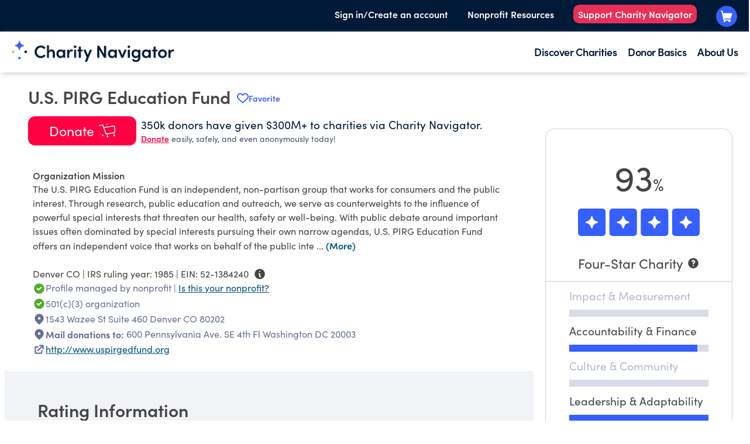

--- FILE ---
content_type: text/html; charset=utf-8
request_url: https://www.charitynavigator.org/ein/521384240
body_size: 48699
content:
<!DOCTYPE html><html lang="en" class="scroll-smooth"><head><meta charSet="utf-8"/><meta name="viewport" content="width=device-width, initial-scale=1"/><link rel="stylesheet" href="/_next/static/css/80cf67a7af72320f.css" data-precedence="next"/><link rel="stylesheet" href="/_next/static/css/9d63e77c4c74c0e3.css" data-precedence="next"/><link rel="stylesheet" href="/_next/static/css/85fa38e0275bb239.css" data-precedence="next"/><link rel="preload" as="script" fetchPriority="low" href="/_next/static/chunks/webpack-b0f358ca51ca31ff.js"/><script src="/_next/static/chunks/fd9d1056-4d24b93840009971.js" async=""></script><script src="/_next/static/chunks/2117-383d29c1c0f713ee.js" async=""></script><script src="/_next/static/chunks/main-app-5294d1645fe5526e.js" async=""></script><script src="/_next/static/chunks/8003-e7695373e62c8ae2.js" async=""></script><script src="/_next/static/chunks/app/(root)/layout-d88f126e8ef65d72.js" async=""></script><script src="/_next/static/chunks/5878-11c307c074f4d8cc.js" async=""></script><script src="/_next/static/chunks/app/(root)/not-found-8eae9588299e121c.js" async=""></script><script src="/_next/static/chunks/66ec4792-70da4561db8e104e.js" async=""></script><script src="/_next/static/chunks/0e762574-46d698be24fa783f.js" async=""></script><script src="/_next/static/chunks/2239-0eee4a5611d6614d.js" async=""></script><script src="/_next/static/chunks/9064-a302a226c9c87770.js" async=""></script><script src="/_next/static/chunks/6196-9c8d8b4ed018b1de.js" async=""></script><script src="/_next/static/chunks/7224-eb2d7d4b9b982419.js" async=""></script><script src="/_next/static/chunks/1661-204c2ea7586f364b.js" async=""></script><script src="/_next/static/chunks/2034-236035204c37b2b0.js" async=""></script><script src="/_next/static/chunks/232-e43e4ae447307fb2.js" async=""></script><script src="/_next/static/chunks/8849-09635032bd19193b.js" async=""></script><script src="/_next/static/chunks/5312-3420c98f31ca0acd.js" async=""></script><script src="/_next/static/chunks/1133-d4fb283fbad1454d.js" async=""></script><script src="/_next/static/chunks/7818-9a3c944b377ebaf6.js" async=""></script><script src="/_next/static/chunks/app/(root)/ein/%5Bein%5D/page-a94cebef6362f872.js" async=""></script><link rel="preload" href="/.rum/@adobe/helix-rum-js@%5E2/dist/rum-standalone.js" as="script"/><link rel="preload" href="/etc.clientlibs/clientlibs/granite/jquery.lc-7842899024219bcbdb5e72c946870b79-lc.min.js" as="script"/><link rel="preload" href="/etc.clientlibs/clientlibs/granite/utils.lc-e7bf340a353e643d198b25d0c8ccce47-lc.min.js" as="script"/><link rel="preload" href="/etc.clientlibs/clientlibs/granite/jquery/granite.lc-543d214c88dfa6f4a3233b630c82d875-lc.min.js" as="script"/><link rel="preload" href="/etc.clientlibs/foundation/clientlibs/jquery.lc-dd9b395c741ce2784096e26619e14910-lc.min.js" as="script"/><link rel="preload" href="/etc.clientlibs/foundation/clientlibs/shared.lc-41f79c8a45bb1766981ec4ca82d7e0e6-lc.min.js" as="script"/><link rel="preload" href="/etc.clientlibs/foundation/clientlibs/main.lc-690ba627a9a2eeef0733ede272cf726b-lc.min.js" as="script"/><link rel="preload" href="https://assets.adobedtm.com/b3dd98d0d04d/8a7beaadbb31/launch-1c236a64eafe.min.js" as="script"/><link rel="preload" href="/etc.clientlibs/cn/components/footer-subscribe/clientlib.lc-17d0df2e07b17e47ac6c3744e17cdfbd-lc.min.js" as="script"/><link rel="preload" href="/etc.clientlibs/cn/clientlibs/clientlib-dependencies.lc-d41d8cd98f00b204e9800998ecf8427e-lc.min.js" as="script"/><link rel="preload" href="/scripts/heap.js" as="script"/><title>Charity Navigator - Rating for U.S. PIRG Education Fund</title><meta name="description" content="U.S. PIRG Education Fund has earned a 4/4 Star rating on Charity Navigator. This Charitable Organization is headquartered in Denver, CO."/><link rel="canonical" href="https://www.charitynavigator.org/ein/521384240"/><meta name="format-detection" content="telephone=no"/><meta property="og:title" content="Charity Navigator - Rating for U.S. PIRG Education Fund"/><meta property="og:description" content="U.S. PIRG Education Fund has earned a 4/4 Star rating on Charity Navigator. This Charitable Organization is headquartered in Denver, CO."/><meta property="og:url" content="https://www.charitynavigator.org/ein/521384240"/><meta property="og:locale" content="en_US"/><meta property="og:image" content="https://publish-p61203-e558128.adobeaemcloud.com/content/dam/cn/cn/og-images/homepage-og.png"/><meta property="og:type" content="website"/><meta name="twitter:card" content="summary_large_image"/><meta name="twitter:title" content="Charity Navigator - Rating for U.S. PIRG Education Fund"/><meta name="twitter:description" content="U.S. PIRG Education Fund has earned a 4/4 Star rating on Charity Navigator. This Charitable Organization is headquartered in Denver, CO."/><meta name="twitter:image" content="https://publish-p61203-e558128.adobeaemcloud.com/content/dam/cn/cn/og-images/homepage-og.png"/><link rel="icon" href="/favicon.ico"/><meta name="next-size-adjust"/><link rel="stylesheet" href="/etc.clientlibs/foundation/clientlibs/main.lc-b4994788cf1eaeed300a0aa7af53f3c8-lc.min.css" type="text/css"/><link rel="stylesheet" href="/etc.clientlibs/cn/clientlibs/clientlib-dependencies.lc-d41d8cd98f00b204e9800998ecf8427e-lc.min.css" type="text/css"/><link rel="stylesheet" href="/etc.clientlibs/cn/clientlibs/clientlib-site.lc-1db7f3dc97bf1d2b711845c08801ac67-lc.min.css" type="text/css"/><link rel="stylesheet" href="/etc.clientlibs/cn/clientlibs/clientlibs.cn.rte.lc-dd072984b90ff668efec946c08d17943-lc.min.css" type="text/css"/><link rel="stylesheet" href="/etc.clientlibs/cn/clientlibs/clientlib-react.lc-c6113d054d434a9fb02e79269306ef84-lc.min.css" type="text/css"/><link rel="stylesheet" href="/etc.clientlibs/cn/clientlibs/clientlib-base.lc-c7b8f7bf2e46e30b30cc094095990aac-lc.min.css" type="text/css"/><script>(self.__next_s=self.__next_s||[]).push(["/.rum/@adobe/helix-rum-js@%5E2/dist/rum-standalone.js",{}])</script><script>(self.__next_s=self.__next_s||[]).push(["/etc.clientlibs/clientlibs/granite/jquery.lc-7842899024219bcbdb5e72c946870b79-lc.min.js",{}])</script><script>(self.__next_s=self.__next_s||[]).push(["/etc.clientlibs/clientlibs/granite/utils.lc-e7bf340a353e643d198b25d0c8ccce47-lc.min.js",{}])</script><script>(self.__next_s=self.__next_s||[]).push(["/etc.clientlibs/clientlibs/granite/jquery/granite.lc-543d214c88dfa6f4a3233b630c82d875-lc.min.js",{}])</script><script>(self.__next_s=self.__next_s||[]).push(["/etc.clientlibs/foundation/clientlibs/jquery.lc-dd9b395c741ce2784096e26619e14910-lc.min.js",{}])</script><script>(self.__next_s=self.__next_s||[]).push(["/etc.clientlibs/foundation/clientlibs/shared.lc-41f79c8a45bb1766981ec4ca82d7e0e6-lc.min.js",{}])</script><script>(self.__next_s=self.__next_s||[]).push(["/etc.clientlibs/foundation/clientlibs/main.lc-690ba627a9a2eeef0733ede272cf726b-lc.min.js",{}])</script><script>(self.__next_s=self.__next_s||[]).push(["https://assets.adobedtm.com/b3dd98d0d04d/8a7beaadbb31/launch-1c236a64eafe.min.js",{}])</script><script>(self.__next_s=self.__next_s||[]).push(["/etc.clientlibs/cn/components/footer-subscribe/clientlib.lc-17d0df2e07b17e47ac6c3744e17cdfbd-lc.min.js",{}])</script><script>(self.__next_s=self.__next_s||[]).push(["/etc.clientlibs/cn/clientlibs/clientlib-dependencies.lc-d41d8cd98f00b204e9800998ecf8427e-lc.min.js",{}])</script><script src="/_next/static/chunks/polyfills-42372ed130431b0a.js" noModule=""></script></head><body class="xf-web-container font-sans __variable_f367f3 tw-text-cn-primary"><div id="cn-header">




<div class="container">
    <div class="root container responsivegrid">

    
    
    
    <div id="container-47915e30d5" class="cmp-container">
        
        <div class="responsivegrid">


<div class="aem-Grid aem-Grid--6 aem-Grid--tablet--8 aem-Grid--default--6 ">
    
    <div class="header aem-GridColumn--default--none aem-GridColumn aem-GridColumn--tablet--6 aem-GridColumn--default--6 aem-GridColumn--offset--default--0">





<!-- For Desktop view -->
<header class="cmp-header">
   <div class="cmp-header__header-wrapper">
      <div class="cmp-header__top-header-bar">
         <div class="cmp-header__top-header-bar--top-header-link-wrapper fix-width-wrapper">
            <ul>
               <li class="cmp-header__sign-in-container js-sign-in">
                  
                     <a class="cmp-header__top-header-bar--top-header-link-wrapper-sign-in cmp-header__top-header-bar--top-header-link sign-in " href="https://www.charitynavigator.org/profile" target="_self" data-component-name="sign-in" data-my-profile="https://www.charitynavigator.org/profile">Sign in/Create an account</a>
                  
                  
                     <div class="cmp-header__sign-out-container js-sign-out hide" data-component-name="sign-out">
                        <a class="cmp-header__top-header-bar--top-header-link sign-out" href="https://www.charitynavigator.org/api/auth/logout" target="_self">Sign Out</a>
                     </div>
                  
               </li>
               
                  <li>
                     
                        <a class="cmp-header__top-header-bar--top-header-link-wrapper-sign-in cmp-header__top-header-bar--top-header-link " href="/content/cn/us/en/homepage/landing-pages/for-nonprofits.html.html" target="_self">Nonprofit Resources</a>
                     
                  </li>
               
                  <li>
                     
                        <a class="cmp-header__top-header-bar--top-header-link-wrapper-sign-in cmp-header__top-header-bar--top-header-link js-support-nav" href="https://give.charitynavigator.org/give/546005/#!/donation/checkout?c_src=W2024&amp;c_src2=WebsiteHeader" target="_blank">Support Charity Navigator</a>
                     
                  </li>
               
               <li>
                  
                     <a class="cmp-header__top-header-bar--top-header-link-wrapper-cart cmp-header__top-header-bar--top-header-link cmp-header__top-header-bar--top-header-link-wrapper-top-cart gb-cart-btn" href="https://www.charitynavigator.org/basket/checkout" data-component-name="cart"></a>
                  
               </li>
            </ul>
         </div>
      </div>
      <div class="cmp-header__mega-navigation-bar">
         <div class="cmp-header__mega-navigation-bar--mega-nav-wrapper fix-width-wrapper">
            <div class="cmp-header__mega-navigation-bar--mega-nav-wrapper-items">

               <div class="cmp-header__mega-navigation-bar--mega-nav-wrapper-items-mega-logo">
                  
                     <a href="https://www.charitynavigator.org/">
                        <img src="/content/dam/cn/cn/logos/CharityNav_Logo_Hor1.png" alt="Charity Navigator Logo">
                     </a>
                  
               </div>

               
                  <div class="cmp-header__mega-navigation-bar--mega-nav-wrapper-items-mega-search">
                     <div class="hero-search search-autocomplete">
<div class="search-autocomplete-cmp" data-is-react="" data-component-name="search-autocomplete" data-selector="header-desktop"></div>
</div>

                  </div>
               

               <div class="cmp-header__mega-navigation-bar--mega-nav-links-wrapper">
                  <ul class="cmp-header__mega-navigation-bar--mega-nav-l1">
                     <li>
                        <div class="cmp-header__mega-navigation-bar--mega-nav-l1-item">
                           
                              <a href="/content/cn/us/en/homepage/discover-charities.html" target="_self">Discover Charities</a>
                           
                           <div class="cmp-header__mega-navigation-bar--mega-nav-l2">
                              <div class="fix-width-wrapper">
                                 
                                    <ul>
                                       <li>
                                          
                                             <a href="/content/cn/us/en/homepage/discover-charities/best-charities.html" target="_self">Best Charities</a>
                                          
                                       </li>
                                       
                                          <li>
                                             
                                                <a href="/content/cn/us/en/homepage/discover-charities/best-charities/support-animal-rescue.html" target="_self">Animal Rescue</a>
                                             
                                          </li>
                                       
                                          <li>
                                             
                                                <a href="/content/cn/us/en/homepage/discover-charities/best-charities/highly-rated-charities.html" target="_self">Charities with Perfect Scores</a>
                                             
                                          </li>
                                       
                                          <li>
                                             
                                                <a href="/content/cn/us/en/homepage/discover-charities/best-charities/cost-effective-organizations.html" target="_self">Cost-Effective Organizations</a>
                                             
                                          </li>
                                       
                                          <li>
                                             
                                                <a href="/content/cn/us/en/homepage/discover-charities/best-charities/tangible-donations.html" target="_self">Donations as Gifts</a>
                                             
                                          </li>
                                       
                                          <li>
                                             
                                                <a href="/content/cn/us/en/homepage/discover-charities/best-charities/protect-environment.html" target="_self">Protect the Environment</a>
                                             
                                          </li>
                                       
                                    </ul>
                                 
                                    <ul>
                                       <li>
                                          
                                             <a href="/content/cn/us/en/homepage/discover-charities/popular-charities.html" target="_self">Popular Charities</a>
                                          
                                       </li>
                                       
                                          <li>
                                             
                                                <a href="/content/cn/us/en/homepage/discover-charities/popular-charities/celebrity-charities.html" target="_self">Celebrity-Related Charities</a>
                                             
                                          </li>
                                       
                                          <li>
                                             
                                                <a href="/content/cn/us/en/homepage/discover-charities/popular-charities/well-known-charities.html" target="_self">Charities Everyone's Heard Of</a>
                                             
                                          </li>
                                       
                                          <li>
                                             
                                                <a href="/content/cn/us/en/homepage/discover-charities/popular-charities/most-followed-charities.html" target="_self">Most Followed Charities</a>
                                             
                                          </li>
                                       
                                    </ul>
                                 
                                    <ul>
                                       <li>
                                          
                                             <a href="/content/cn/us/en/homepage/discover-charities/where-to-give.html" target="_self">Where To Give Now</a>
                                          
                                       </li>
                                       
                                          <li>
                                             
                                                <a href="/content/cn/us/en/homepage/discover-charities/where-to-give/snap-benefits-relief-efforts-2025.html" target="_self">SNAP Support</a>
                                             
                                          </li>
                                       
                                          <li>
                                             
                                                <a href="/content/cn/us/en/homepage/discover-charities/where-to-give/hurricane-melissa-2025.html" target="_self">Hurricane Melissa</a>
                                             
                                          </li>
                                       
                                          <li>
                                             
                                                <a href="/content/cn/us/en/homepage/discover-charities/where-to-give/2023-sudan-conflict.html" target="_self">Sudan Landslide &amp; Conflict Crisis Relief</a>
                                             
                                          </li>
                                       
                                          <li>
                                             
                                                <a href="/content/cn/us/en/homepage/discover-charities/where-to-give/israel-hamas-conflict.html" target="_self">Ongoing Crisis in Gaza and Israel</a>
                                             
                                          </li>
                                       
                                          <li>
                                             
                                                <a href="/content/cn/us/en/homepage/discover-charities/where-to-give/ukranian-crisis.html" target="_self">Ukraine Relief &amp; Recovery</a>
                                             
                                          </li>
                                       
                                    </ul>
                                 
                                    <ul>
                                       <li>
                                          
                                             <a href="/content/cn/us/en/homepage/discover-charities/cause-based-giving.html" target="_self">Causeway Funds</a>
                                          
                                       </li>
                                       
                                          <li>
                                             
                                                <a href="/content/cn/us/en/homepage/discover-charities/cause-based-giving/animal-welfare-fund.html" target="_self">Animal Welfare Fund</a>
                                             
                                          </li>
                                       
                                          <li>
                                             
                                                <a href="/content/cn/us/en/homepage/discover-charities/cause-based-giving/end-hunger-fund.html" target="_self">End Hunger Fund</a>
                                             
                                          </li>
                                       
                                          <li>
                                             
                                                <a href="/content/cn/us/en/homepage/discover-charities/cause-based-giving/climate-change-fund.html" target="_self">Climate Change Fund</a>
                                             
                                          </li>
                                       
                                          <li>
                                             
                                                <a href="/content/cn/us/en/homepage/discover-charities/cause-based-giving/end-homelessness-fund.html" target="_self">End Homelessness Fund</a>
                                             
                                          </li>
                                       
                                          <li>
                                             
                                                <a href="/content/cn/us/en/homepage/discover-charities/cause-based-giving/global-health-fund.html" target="_self">Global Health Fund</a>
                                             
                                          </li>
                                       
                                    </ul>
                                 
                              </div>
                           </div>
                        </div>
                     </li>
                  
                     <li>
                        <div class="cmp-header__mega-navigation-bar--mega-nav-l1-item">
                           
                              <a href="/content/cn/us/en/homepage/donor-basics.html" target="_self">Donor Basics</a>
                           
                           <div class="cmp-header__mega-navigation-bar--mega-nav-l2">
                              <div class="fix-width-wrapper">
                                 
                                    <ul>
                                       <li>
                                          
                                             <a href="/content/cn/us/en/homepage/donor-basics/protect-your-giving.html" target="_self">Protect Your Giving</a>
                                          
                                       </li>
                                       
                                          <li>
                                             
                                                <a href="/content/cn/us/en/homepage/donor-basics/protect-your-giving/avoid-charity-scams.html" target="_self">Avoiding Charity Scams</a>
                                             
                                          </li>
                                       
                                          <li>
                                             
                                                <a href="/content/cn/us/en/homepage/donor-basics/protect-your-giving/protect-your-data.html" target="_self">Protecting Your Data</a>
                                             
                                          </li>
                                       
                                          <li>
                                             
                                                <a href="/content/cn/us/en/homepage/donor-basics/protect-your-giving/avoid-online-scams.html" target="_self">Avoiding  Online Scams</a>
                                             
                                          </li>
                                       
                                    </ul>
                                 
                                    <ul>
                                       <li>
                                          
                                             <a href="/content/cn/us/en/homepage/donor-basics/giving-and-taxes.html" target="_self">Giving And Taxes</a>
                                          
                                       </li>
                                       
                                          <li>
                                             
                                                <a href="/content/cn/us/en/homepage/donor-basics/giving-and-taxes/donation-bunching.html" target="_self">Donation Bunching</a>
                                             
                                          </li>
                                       
                                          <li>
                                             
                                                <a href="/content/cn/us/en/homepage/donor-basics/giving-and-taxes/charitable-deductions.html" target="_self">Charitable Deductions</a>
                                             
                                          </li>
                                       
                                          <li>
                                             
                                                <a href="/content/cn/us/en/homepage/donor-basics/giving-and-taxes/tax-benefits-of-giving.html" target="_self">Tax Benefits</a>
                                             
                                          </li>
                                       
                                          <li>
                                             
                                                <a href="/content/cn/us/en/homepage/donor-basics/giving-and-taxes/essential-estate-planning-documents.html" target="_self">Estate Planning</a>
                                             
                                          </li>
                                       
                                    </ul>
                                 
                                    <ul>
                                       <li>
                                          
                                             <a href="/content/cn/us/en/homepage/donor-basics/tools-for-giving.html" target="_self">Donor Tools</a>
                                          
                                       </li>
                                       
                                          <li>
                                             
                                                <a href="/content/cn/us/en/homepage/donor-basics/tools-for-giving/giving-basket.html" target="_self">Giving Basket</a>
                                             
                                          </li>
                                       
                                          <li>
                                             
                                                <a href="/content/cn/us/en/homepage/donor-basics/tools-for-giving/donor-video-resources.html" target="_self">Donor Video Resources</a>
                                             
                                          </li>
                                       
                                          <li>
                                             
                                                <a href="https://volunteer.charitynavigator.org/" target="_blank">Volunteer Opportunities</a>
                                             
                                          </li>
                                       
                                          <li>
                                             
                                                <a href="/content/cn/us/en/homepage/donor-basics/tools-for-giving/estate-planner.html" target="_self">Planned Giving</a>
                                             
                                          </li>
                                       
                                          <li>
                                             
                                                <a href="/content/cn/us/en/homepage/donor-basics/tools-for-giving/benefits-of-charity-navigator-account.html" target="_self">Charity Navigator Account</a>
                                             
                                          </li>
                                       
                                          <li>
                                             
                                                <a href="/content/cn/us/en/homepage/donor-basics/tools-for-giving/giving-circle-finder.html" target="_self">Giving Circle Finder</a>
                                             
                                          </li>
                                       
                                    </ul>
                                 
                                    <ul>
                                       <li>
                                          
                                             <a href="/content/cn/us/en/homepage/donor-basics/giving-101.html" target="_self">Giving 101</a>
                                          
                                       </li>
                                       
                                          <li>
                                             
                                                <a href="/content/cn/us/en/homepage/donor-basics/protect-your-giving/giving-during-crises.html" target="_self">Tips for Giving in Times of Crisis</a>
                                             
                                          </li>
                                       
                                          <li>
                                             
                                                <a href="/content/cn/us/en/homepage/donor-basics/giving-101/importance-of-customer-first-approach.html" target="_self">What is a Customer First Approach?</a>
                                             
                                          </li>
                                       
                                          <li>
                                             
                                                <a href="https://www.charitynavigator.org/donor-basics/giving-101/support-underfunded-charities/" target="_self">Support Underfunded Charities</a>
                                             
                                          </li>
                                       
                                          <li>
                                             
                                                <a href="/content/cn/us/en/homepage/donor-basics/giving-101/introduction-to-effective-giving.html" target="_self">Introduction to Effective Giving</a>
                                             
                                          </li>
                                       
                                          <li>
                                             
                                                <a href="/content/cn/us/en/homepage/donor-basics/giving-101/does-my-small-donation-matter.html" target="_self">Does My Small Donation Really Matter?</a>
                                             
                                          </li>
                                       
                                    </ul>
                                 
                                    <ul>
                                       <li>
                                          
                                             <a href="/content/cn/us/en/homepage/donor-basics/other-ways-to-give.html" target="_self">Other Ways To Give</a>
                                          
                                       </li>
                                       
                                          <li>
                                             
                                                <a href="/content/cn/us/en/homepage/donor-basics/other-ways-to-give/how-to-donate-food-prevent-waste.html" target="_self">How to Donate Food and Prevent Food Waste</a>
                                             
                                          </li>
                                       
                                          <li>
                                             
                                                <a href="/content/cn/us/en/homepage/donor-basics/other-ways-to-give/why-arent-donated-clothes-given-away.html" target="_self">Why Aren't Donated Clothes Always Given Away for Free?</a>
                                             
                                          </li>
                                       
                                          <li>
                                             
                                                <a href="/content/cn/us/en/homepage/donor-basics/other-ways-to-give/best-items-to-donate-to-animal-shelter.html" target="_self">Best Items to Donate to an Animal Shelter</a>
                                             
                                          </li>
                                       
                                          <li>
                                             
                                                <a href="/content/cn/us/en/homepage/donor-basics/other-ways-to-give/running-for-a-cause.html" target="_self">Donations Asks from Friends &amp; Family</a>
                                             
                                          </li>
                                       
                                    </ul>
                                 
                              </div>
                           </div>
                        </div>
                     </li>
                  
                     <li>
                        <div class="cmp-header__mega-navigation-bar--mega-nav-l1-item">
                           
                              <a href="/content/cn/us/en/homepage/about-us.html" target="_self">About Us</a>
                           
                           <div class="cmp-header__mega-navigation-bar--mega-nav-l2">
                              <div class="fix-width-wrapper">
                                 
                                    <ul>
                                       <li>
                                          
                                             <a href="/content/cn/us/en/homepage/about-us/faqs.html" target="_self">Contact Us/FAQs</a>
                                          
                                       </li>
                                       
                                          <li>
                                             
                                                <a href="https://intercom.help/charity-navigator/en/" target="_self">Knowledge Base</a>
                                             
                                          </li>
                                       
                                          <li>
                                             
                                                <a href="/content/cn/us/en/homepage/about-us/update-your-nonprofits-profile.html" target="_self">Update Your Nonprofit's Profile/Rating</a>
                                             
                                          </li>
                                       
                                          <li>
                                             
                                                <a href="/content/cn/us/en/homepage/about-us/press-room.html" target="_self">Press Room</a>
                                             
                                          </li>
                                       
                                          <li>
                                             
                                                <a href="/content/cn/us/en/homepage/support-charity-navigator.html" target="_self">Support Charity Navigator</a>
                                             
                                          </li>
                                       
                                          <li>
                                             
                                                <a href="/content/cn/us/en/homepage/products-and-services/business-resource-hub.html" target="_self">Business Resources</a>
                                             
                                          </li>
                                       
                                    </ul>
                                 
                                    <ul>
                                       <li>
                                          
                                             <a href="/content/cn/us/en/homepage/about-us/news-thought-leadership.html" target="_self">Thought Leadership &amp; News</a>
                                          
                                       </li>
                                       
                                          <li>
                                             
                                                <a href="/content/cn/us/en/homepage/about-us/news-thought-leadership/in-support-of-americas-charitable-sector.html" target="_self">In Support of America’s Charitable Sector</a>
                                             
                                          </li>
                                       
                                          <li>
                                             
                                                <a href="/content/cn/us/en/homepage/about-us/news-thought-leadership/are-we-failing-the-south.html" target="_self">A Closer Look at How Charitable Giving is Failing the South</a>
                                             
                                          </li>
                                       
                                          <li>
                                             
                                                <a href="/content/cn/us/en/homepage/about-us/news-thought-leadership/2024-finding-and-evaluating-effective-nonprofits.html" target="_self">Giving Guide: Finding and Evaluating Effective Nonprofits</a>
                                             
                                          </li>
                                       
                                          <li>
                                             
                                                <a href="/content/cn/us/en/homepage/about-us/news-thought-leadership/2024-spring-methodology-update.html" target="_self">2024 Methodology Enhancement</a>
                                             
                                          </li>
                                       
                                          <li>
                                             
                                                <a href="/content/cn/us/en/homepage/about-us/news-thought-leadership/donor-preferences-charity-ratings.html" target="_self">Donors Prefer Charities that Earn All Four Beacons</a>
                                             
                                          </li>
                                       
                                    </ul>
                                 
                                    <ul>
                                       <li>
                                          
                                             <a href="/content/cn/us/en/homepage/about-us/our-methodology.html" target="_self">Our Methodology</a>
                                          
                                       </li>
                                       
                                          <li>
                                             
                                                <a href="/content/cn/us/en/homepage/about-us/our-methodology/ratings.html" target="_self">Ratings</a>
                                             
                                          </li>
                                       
                                          <li>
                                             
                                                <a href="/content/cn/us/en/homepage/about-us/our-methodology/curated-lists.html" target="_self">Curated Lists</a>
                                             
                                          </li>
                                       
                                          <li>
                                             
                                                <a href="/content/cn/us/en/homepage/about-us/our-methodology/alerts.html" target="_self">Alerts</a>
                                             
                                          </li>
                                       
                                    </ul>
                                 
                                    <ul>
                                       <li>
                                          
                                             <a href="/content/cn/us/en/homepage/about-us.html" target="_self">About Us</a>
                                          
                                       </li>
                                       
                                          <li>
                                             
                                                <a href="https://www.charitynavigator.org/about-us/#about_mission" target="_self">Mission</a>
                                             
                                          </li>
                                       
                                          <li>
                                             
                                                <a href="https://www.charitynavigator.org/about-us/#about_values" target="_self">Values</a>
                                             
                                          </li>
                                       
                                          <li>
                                             
                                                <a href="https://www.charitynavigator.org/about-us/#about_history" target="_self">Our History</a>
                                             
                                          </li>
                                       
                                          <li>
                                             
                                                <a href="/content/cn/us/en/homepage/about-us/our-team.html" target="_self">Our Team</a>
                                             
                                          </li>
                                       
                                    </ul>
                                 
                              </div>
                           </div>
                        </div>
                     </li>
                  </ul>
               </div>
            </div>

            
               <div class="cmp-header__mega-navigation-bar--mega-nav-link-wrapper fix-width-wrapper"></div>
                  <a class="cmp-header__mega-navigation-bar--mega-nav-link cart gb-cart-btn" href="https://www.charitynavigator.org/basket/checkout" data-component-name="cart"></a>
               </div>
            
         </div>
      </div>
   </header></div>


<div class="buffer-space"></div>

<span id="templateName" data-template-name="xf-web-variation" style="display:none;"></span>

<!-- For Mobile view -->
<header class="mobile-cmp-header">
   <a href="https://www.charitynavigator.org/.html">
      <img src="/content/dam/cn/cn/logos/CharityNav_Logo_Hor1.png" alt="Charity Navigator Logo" class="mobile-cmp-header__logo" width="150px">
      <img src="/content/dam/cn/cn/logos/Horizontal%202.png" alt="Charity Navigator Logo" class="mobile-cmp-header__logo--dark" width="150px">
   </a>
   <div class="mobile-cmp-header__mobile-icons">
      <a id="mobile-search" class="mobile-cmp-header__mobile-icons--search"></a>
      <div class="mobile-cmp-header__search-wrapper" id="mobile-search-wrapper">
         <div class="mobile-cmp-header__search-wrapper-inner">
            <div class="hero-search search-autocomplete">
<div class="search-autocomplete-cmp" data-is-react="" data-component-name="search-autocomplete" data-selector="header-mobile"></div>
</div>

               <button id="mobile-opened-search" class="mobile-opened-search__close-btn">
                  <svg width="18px" height="18px" viewBox="0 0 18 18" version="1.1" xmlns="http://www.w3.org/2000/svg" xmlns:xlink="http://www.w3.org/1999/xlink">
                     <g id="*System_Icons" stroke="none" stroke-width="1" fill="none" fill-rule="evenodd">
                        <g id="System/Icons" transform="translate(-138.000000, -496.000000)" fill="#f57200" fill-rule="nonzero">
                           <g id="Group-9" transform="translate(100.000000, 455.000000)">
                              <g id="streamline-icon-remove-circle@48x48" transform="translate(38.000000, 41.000000)">
                                 <path d="M9,0 C4.02943725,0 0,4.02943725 0,9 C0,13.9705627 4.02943725,18 9,18 C13.9705627,18 18,13.9705627 18,9 C18,6.61305159 17.0517884,4.32386638 15.363961,2.63603897 C13.6761336,0.948211563 11.3869484,0 9,0 Z M13.1175,12.0525 C13.4115916,12.3445206 13.4132705,12.8196584 13.12125,13.11375 C12.8292294,13.4078416 12.3540916,13.4095205 12.06,13.1175 L9.135,10.1925 C9.09965939,10.155834 9.05092497,10.1351201 9,10.1351201 C8.94907503,10.1351201 8.90034061,10.155834 8.865,10.1925 L5.94,13.1175 C5.64590837,13.4095206 5.17077056,13.4078416 4.87875,13.11375 C4.58672944,12.8196584 4.58840837,12.3445206 4.8825,12.0525 L7.8075,9.135 C7.84416598,9.09965939 7.86487986,9.05092497 7.86487986,9 C7.86487986,8.94907503 7.84416598,8.90034061 7.8075,8.865 L4.8825,5.94 C4.6276674,5.64242979 4.6448008,5.19885437 4.92182758,4.92182758 C5.19885437,4.6448008 5.64242979,4.6276674 5.94,4.8825 L8.865,7.8075 C8.90034061,7.84416598 8.94907503,7.86487986 9,7.86487986 C9.05092497,7.86487986 9.09965939,7.84416598 9.135,7.8075 L12.06,4.8825 C12.3575702,4.6276674 12.8011456,4.6448008 13.0781724,4.92182758 C13.3551992,5.19885437 13.3723326,5.64242979 13.1175,5.94 L10.1925,8.865 C10.155834,8.90034061 10.1351201,8.94907503 10.1351201,9 C10.1351201,9.05092497 10.155834,9.09965939 10.1925,9.135 L13.1175,12.0525 Z" id="Shape"></path>
                              </g>
                           </g>
                        </g>
                     </g>
                  </svg>
               </button>
         </div>
      </div>

      
         <a class="mobile-cmp-header__mobile-icons--cart-empty" href="https://www.charitynavigator.org/basket/checkout" data-component-name="cart"></a>
      
      <a class="mobile-cmp-header__mobile-hamburger"></a>
      <a class="mobile-cmp-header__mobile-icons--close"></a>
      <div id="mobile-cmp-header__search-results-wrapper--container">
         <div id="mobile-cmp-header__search-results-wrapper--wrapper">
            <ul></ul>
         </div>
      </div>

      <div id="mobile-cmp-header__mobile-menu-bar" class="mobile-cmp-header__mobile-menu-bar-close">
         <ul>
            <li>
               <span class="mobile-cmp-header__l1-title">
                  
                     <a href="/content/cn/us/en/homepage/discover-charities.html" target="_self">Discover Charities</a>
                  
               </span>

               <div class="mobile-cmp-header__mobile-menu-l2">
                  
                     <ul>
                        <li>
                           
                              <a href="/content/cn/us/en/homepage/discover-charities/best-charities.html" target="_self">Best Charities</a>
                           
                        </li>
                        
                           <li>
                              
                                 <a href="/content/cn/us/en/homepage/discover-charities/best-charities/support-animal-rescue.html" target="_self">Animal Rescue</a>
                              
                           </li>
                        
                           <li>
                              
                                 <a href="/content/cn/us/en/homepage/discover-charities/best-charities/highly-rated-charities.html" target="_self">Charities with Perfect Scores</a>
                              
                           </li>
                        
                           <li>
                              
                                 <a href="/content/cn/us/en/homepage/discover-charities/best-charities/cost-effective-organizations.html" target="_self">Cost-Effective Organizations</a>
                              
                           </li>
                        
                           <li>
                              
                                 <a href="/content/cn/us/en/homepage/discover-charities/best-charities/tangible-donations.html" target="_self">Donations as Gifts</a>
                              
                           </li>
                        
                           <li>
                              
                                 <a href="/content/cn/us/en/homepage/discover-charities/best-charities/protect-environment.html" target="_self">Protect the Environment</a>
                              
                           </li>
                        
                     </ul>
                  
                     <ul>
                        <li>
                           
                              <a href="/content/cn/us/en/homepage/discover-charities/popular-charities.html" target="_self">Popular Charities</a>
                           
                        </li>
                        
                           <li>
                              
                                 <a href="/content/cn/us/en/homepage/discover-charities/popular-charities/celebrity-charities.html" target="_self">Celebrity-Related Charities</a>
                              
                           </li>
                        
                           <li>
                              
                                 <a href="/content/cn/us/en/homepage/discover-charities/popular-charities/well-known-charities.html" target="_self">Charities Everyone's Heard Of</a>
                              
                           </li>
                        
                           <li>
                              
                                 <a href="/content/cn/us/en/homepage/discover-charities/popular-charities/most-followed-charities.html" target="_self">Most Followed Charities</a>
                              
                           </li>
                        
                     </ul>
                  
                     <ul>
                        <li>
                           
                              <a href="/content/cn/us/en/homepage/discover-charities/where-to-give.html" target="_self">Where To Give Now</a>
                           
                        </li>
                        
                           <li>
                              
                                 <a href="/content/cn/us/en/homepage/discover-charities/where-to-give/snap-benefits-relief-efforts-2025.html" target="_self">SNAP Support</a>
                              
                           </li>
                        
                           <li>
                              
                                 <a href="/content/cn/us/en/homepage/discover-charities/where-to-give/hurricane-melissa-2025.html" target="_self">Hurricane Melissa</a>
                              
                           </li>
                        
                           <li>
                              
                                 <a href="/content/cn/us/en/homepage/discover-charities/where-to-give/2023-sudan-conflict.html" target="_self">Sudan Landslide &amp; Conflict Crisis Relief</a>
                              
                           </li>
                        
                           <li>
                              
                                 <a href="/content/cn/us/en/homepage/discover-charities/where-to-give/israel-hamas-conflict.html" target="_self">Ongoing Crisis in Gaza and Israel</a>
                              
                           </li>
                        
                           <li>
                              
                                 <a href="/content/cn/us/en/homepage/discover-charities/where-to-give/ukranian-crisis.html" target="_self">Ukraine Relief &amp; Recovery</a>
                              
                           </li>
                        
                     </ul>
                  
                     <ul>
                        <li>
                           
                              <a href="/content/cn/us/en/homepage/discover-charities/cause-based-giving.html" target="_self">Causeway Funds</a>
                           
                        </li>
                        
                           <li>
                              
                                 <a href="/content/cn/us/en/homepage/discover-charities/cause-based-giving/animal-welfare-fund.html" target="_self">Animal Welfare Fund</a>
                              
                           </li>
                        
                           <li>
                              
                                 <a href="/content/cn/us/en/homepage/discover-charities/cause-based-giving/end-hunger-fund.html" target="_self">End Hunger Fund</a>
                              
                           </li>
                        
                           <li>
                              
                                 <a href="/content/cn/us/en/homepage/discover-charities/cause-based-giving/climate-change-fund.html" target="_self">Climate Change Fund</a>
                              
                           </li>
                        
                           <li>
                              
                                 <a href="/content/cn/us/en/homepage/discover-charities/cause-based-giving/end-homelessness-fund.html" target="_self">End Homelessness Fund</a>
                              
                           </li>
                        
                           <li>
                              
                                 <a href="/content/cn/us/en/homepage/discover-charities/cause-based-giving/global-health-fund.html" target="_self">Global Health Fund</a>
                              
                           </li>
                        
                     </ul>
                  
               </div>
            </li>
         
            <li>
               <span class="mobile-cmp-header__l1-title">
                  
                     <a href="/content/cn/us/en/homepage/donor-basics.html" target="_self">Donor Basics</a>
                  
               </span>

               <div class="mobile-cmp-header__mobile-menu-l2">
                  
                     <ul>
                        <li>
                           
                              <a href="/content/cn/us/en/homepage/donor-basics/protect-your-giving.html" target="_self">Protect Your Giving</a>
                           
                        </li>
                        
                           <li>
                              
                                 <a href="/content/cn/us/en/homepage/donor-basics/protect-your-giving/avoid-charity-scams.html" target="_self">Avoiding Charity Scams</a>
                              
                           </li>
                        
                           <li>
                              
                                 <a href="/content/cn/us/en/homepage/donor-basics/protect-your-giving/protect-your-data.html" target="_self">Protecting Your Data</a>
                              
                           </li>
                        
                           <li>
                              
                                 <a href="/content/cn/us/en/homepage/donor-basics/protect-your-giving/avoid-online-scams.html" target="_self">Avoiding  Online Scams</a>
                              
                           </li>
                        
                     </ul>
                  
                     <ul>
                        <li>
                           
                              <a href="/content/cn/us/en/homepage/donor-basics/giving-and-taxes.html" target="_self">Giving And Taxes</a>
                           
                        </li>
                        
                           <li>
                              
                                 <a href="/content/cn/us/en/homepage/donor-basics/giving-and-taxes/donation-bunching.html" target="_self">Donation Bunching</a>
                              
                           </li>
                        
                           <li>
                              
                                 <a href="/content/cn/us/en/homepage/donor-basics/giving-and-taxes/charitable-deductions.html" target="_self">Charitable Deductions</a>
                              
                           </li>
                        
                           <li>
                              
                                 <a href="/content/cn/us/en/homepage/donor-basics/giving-and-taxes/tax-benefits-of-giving.html" target="_self">Tax Benefits</a>
                              
                           </li>
                        
                           <li>
                              
                                 <a href="/content/cn/us/en/homepage/donor-basics/giving-and-taxes/essential-estate-planning-documents.html" target="_self">Estate Planning</a>
                              
                           </li>
                        
                     </ul>
                  
                     <ul>
                        <li>
                           
                              <a href="/content/cn/us/en/homepage/donor-basics/tools-for-giving.html" target="_self">Donor Tools</a>
                           
                        </li>
                        
                           <li>
                              
                                 <a href="/content/cn/us/en/homepage/donor-basics/tools-for-giving/giving-basket.html" target="_self">Giving Basket</a>
                              
                           </li>
                        
                           <li>
                              
                                 <a href="/content/cn/us/en/homepage/donor-basics/tools-for-giving/donor-video-resources.html" target="_self">Donor Video Resources</a>
                              
                           </li>
                        
                           <li>
                              
                                 <a href="https://volunteer.charitynavigator.org/" target="_blank">Volunteer Opportunities</a>
                              
                           </li>
                        
                           <li>
                              
                                 <a href="/content/cn/us/en/homepage/donor-basics/tools-for-giving/estate-planner.html" target="_self">Planned Giving</a>
                              
                           </li>
                        
                           <li>
                              
                                 <a href="/content/cn/us/en/homepage/donor-basics/tools-for-giving/benefits-of-charity-navigator-account.html" target="_self">Charity Navigator Account</a>
                              
                           </li>
                        
                           <li>
                              
                                 <a href="/content/cn/us/en/homepage/donor-basics/tools-for-giving/giving-circle-finder.html" target="_self">Giving Circle Finder</a>
                              
                           </li>
                        
                     </ul>
                  
                     <ul>
                        <li>
                           
                              <a href="/content/cn/us/en/homepage/donor-basics/giving-101.html" target="_self">Giving 101</a>
                           
                        </li>
                        
                           <li>
                              
                                 <a href="/content/cn/us/en/homepage/donor-basics/protect-your-giving/giving-during-crises.html" target="_self">Tips for Giving in Times of Crisis</a>
                              
                           </li>
                        
                           <li>
                              
                                 <a href="/content/cn/us/en/homepage/donor-basics/giving-101/importance-of-customer-first-approach.html" target="_self">What is a Customer First Approach?</a>
                              
                           </li>
                        
                           <li>
                              
                                 <a href="https://www.charitynavigator.org/donor-basics/giving-101/support-underfunded-charities/" target="_self">Support Underfunded Charities</a>
                              
                           </li>
                        
                           <li>
                              
                                 <a href="/content/cn/us/en/homepage/donor-basics/giving-101/introduction-to-effective-giving.html" target="_self">Introduction to Effective Giving</a>
                              
                           </li>
                        
                           <li>
                              
                                 <a href="/content/cn/us/en/homepage/donor-basics/giving-101/does-my-small-donation-matter.html" target="_self">Does My Small Donation Really Matter?</a>
                              
                           </li>
                        
                     </ul>
                  
                     <ul>
                        <li>
                           
                              <a href="/content/cn/us/en/homepage/donor-basics/other-ways-to-give.html" target="_self">Other Ways To Give</a>
                           
                        </li>
                        
                           <li>
                              
                                 <a href="/content/cn/us/en/homepage/donor-basics/other-ways-to-give/how-to-donate-food-prevent-waste.html" target="_self">How to Donate Food and Prevent Food Waste</a>
                              
                           </li>
                        
                           <li>
                              
                                 <a href="/content/cn/us/en/homepage/donor-basics/other-ways-to-give/why-arent-donated-clothes-given-away.html" target="_self">Why Aren't Donated Clothes Always Given Away for Free?</a>
                              
                           </li>
                        
                           <li>
                              
                                 <a href="/content/cn/us/en/homepage/donor-basics/other-ways-to-give/best-items-to-donate-to-animal-shelter.html" target="_self">Best Items to Donate to an Animal Shelter</a>
                              
                           </li>
                        
                           <li>
                              
                                 <a href="/content/cn/us/en/homepage/donor-basics/other-ways-to-give/running-for-a-cause.html" target="_self">Donations Asks from Friends &amp; Family</a>
                              
                           </li>
                        
                     </ul>
                  
               </div>
            </li>
         
            <li>
               <span class="mobile-cmp-header__l1-title">
                  
                     <a href="/content/cn/us/en/homepage/about-us.html" target="_self">About Us</a>
                  
               </span>

               <div class="mobile-cmp-header__mobile-menu-l2">
                  
                     <ul>
                        <li>
                           
                              <a href="/content/cn/us/en/homepage/about-us/faqs.html" target="_self">Contact Us/FAQs</a>
                           
                        </li>
                        
                           <li>
                              
                                 <a href="https://intercom.help/charity-navigator/en/" target="_self">Knowledge Base</a>
                              
                           </li>
                        
                           <li>
                              
                                 <a href="/content/cn/us/en/homepage/about-us/update-your-nonprofits-profile.html" target="_self">Update Your Nonprofit's Profile/Rating</a>
                              
                           </li>
                        
                           <li>
                              
                                 <a href="/content/cn/us/en/homepage/about-us/press-room.html" target="_self">Press Room</a>
                              
                           </li>
                        
                           <li>
                              
                                 <a href="/content/cn/us/en/homepage/support-charity-navigator.html" target="_self">Support Charity Navigator</a>
                              
                           </li>
                        
                           <li>
                              
                                 <a href="/content/cn/us/en/homepage/products-and-services/business-resource-hub.html" target="_self">Business Resources</a>
                              
                           </li>
                        
                     </ul>
                  
                     <ul>
                        <li>
                           
                              <a href="/content/cn/us/en/homepage/about-us/news-thought-leadership.html" target="_self">Thought Leadership &amp; News</a>
                           
                        </li>
                        
                           <li>
                              
                                 <a href="/content/cn/us/en/homepage/about-us/news-thought-leadership/in-support-of-americas-charitable-sector.html" target="_self">In Support of America’s Charitable Sector</a>
                              
                           </li>
                        
                           <li>
                              
                                 <a href="/content/cn/us/en/homepage/about-us/news-thought-leadership/are-we-failing-the-south.html" target="_self">A Closer Look at How Charitable Giving is Failing the South</a>
                              
                           </li>
                        
                           <li>
                              
                                 <a href="/content/cn/us/en/homepage/about-us/news-thought-leadership/2024-finding-and-evaluating-effective-nonprofits.html" target="_self">Giving Guide: Finding and Evaluating Effective Nonprofits</a>
                              
                           </li>
                        
                           <li>
                              
                                 <a href="/content/cn/us/en/homepage/about-us/news-thought-leadership/2024-spring-methodology-update.html" target="_self">2024 Methodology Enhancement</a>
                              
                           </li>
                        
                           <li>
                              
                                 <a href="/content/cn/us/en/homepage/about-us/news-thought-leadership/donor-preferences-charity-ratings.html" target="_self">Donors Prefer Charities that Earn All Four Beacons</a>
                              
                           </li>
                        
                     </ul>
                  
                     <ul>
                        <li>
                           
                              <a href="/content/cn/us/en/homepage/about-us/our-methodology.html" target="_self">Our Methodology</a>
                           
                        </li>
                        
                           <li>
                              
                                 <a href="/content/cn/us/en/homepage/about-us/our-methodology/ratings.html" target="_self">Ratings</a>
                              
                           </li>
                        
                           <li>
                              
                                 <a href="/content/cn/us/en/homepage/about-us/our-methodology/curated-lists.html" target="_self">Curated Lists</a>
                              
                           </li>
                        
                           <li>
                              
                                 <a href="/content/cn/us/en/homepage/about-us/our-methodology/alerts.html" target="_self">Alerts</a>
                              
                           </li>
                        
                     </ul>
                  
                     <ul>
                        <li>
                           
                              <a href="/content/cn/us/en/homepage/about-us.html" target="_self">About Us</a>
                           
                        </li>
                        
                           <li>
                              
                                 <a href="https://www.charitynavigator.org/about-us/#about_mission" target="_self">Mission</a>
                              
                           </li>
                        
                           <li>
                              
                                 <a href="https://www.charitynavigator.org/about-us/#about_values" target="_self">Values</a>
                              
                           </li>
                        
                           <li>
                              
                                 <a href="https://www.charitynavigator.org/about-us/#about_history" target="_self">Our History</a>
                              
                           </li>
                        
                           <li>
                              
                                 <a href="/content/cn/us/en/homepage/about-us/our-team.html" target="_self">Our Team</a>
                              
                           </li>
                        
                     </ul>
                  
               </div>
            </li>
         </ul>
         <div class="mobile-cmp-header__buttons-container">
            
               <a href="https://www.charitynavigator.org/profile" target="_self" data-component-name="sign-in" data-my-profile="https://www.charitynavigator.org/profile">Sign in/Create an account</a>
            
            
               <a class="hide" href="https://www.charitynavigator.org/api/auth/logout" target="_self" data-component-name="sign-out">Sign Out</a>
            
            
               
                  <a href="/content/cn/us/en/homepage/landing-pages/for-nonprofits.html.html" target="_self">Nonprofit Resources</a>
               
            
               
                  <a href="https://give.charitynavigator.org/give/546005/#!/donation/checkout?c_src=W2024&amp;c_src2=WebsiteHeader" target="_blank" class="js-support-nav">Support Charity Navigator</a>
               
            
         </div>
         <div class="mobile-cmp-header__mobile-menu-l2-dynamic"></div>
         <div class="mobile-cmp-header__mobile-menu-l3-dynamic"></div>
      </div>

   </div>
</header>

<div class="giving-basket-modals"><div class="giving-basket-cmp">
  <div class="gl-error-modal quick">
    <div class="gl-error-modal__container">
      <div class="gl-error-modal__card">
        <div class="gl-error-modal__header">
          <img src="/content/dam/cn/cn/logos/CharityNav_Logo_Stack.png" alt="Charity Navigator Logo">
          <h4 class="error">Error attempting donation</h4>
          <h4 class="quick">You're too fast!</h4>
        </div>
        <div class="gl-error-modal__body">
          <p class="error">
            Your donation attempt encountered a problem. Please refresh the page
            to try again.
          </p>
          <p class="quick">
            You're faster than our page! Give the page a little longer to finish
            loading and try your donation again.
          </p>
        </div>
        <div class="gl-error-modal__actions">
          <button type="submit" class="primary-button error" style="border: 0px">
            Refresh and try again
          </button>
          <button type="submit" class="primary-button quick" style="border: 0px">
            Back to the page
          </button>
        </div>
      </div>
    </div>
  </div>
</div>
</div>
</div>
<div class="htmlCmp aem-GridColumn aem-GridColumn--tablet--8 aem-GridColumn--default--6">


	<div class="html-cmp">
		<style>
.js-support-nav {
    background-color: #e83057;
    padding: 8px;
    border-radius: 10px;
}
</style>
	</div>
</div>

    
</div>
</div>

        
    </div>

</div>








    








    
    







    
    






</div><div class="tw-mx-auto tw-max-w-[1500px]"><section><script type="application/ld+json">{"@context":"https://schema.org","@type":"Organization","name":"U.S. PIRG Education Fund","url":"http://www.uspirgedfund.org","taxID":"521384240","nonprofitStatus":"Nonprofit501c3","review":[{"@type":"Review","author":{"@type":"Organization","url":"https://www.charitynavigator.org","name":"Charity Navigator","logo":{"@type":"ImageObject","url":"https://publish-p61203-e558128.adobeaemcloud.com/content/dam/cn/cn/og-images/homepage-og.png","width":250,"height":83},"description":"Charity Navigator is the world’s largest and most-utilized independent charity evaluator. The organization guides informed giving by evaluating the efficiency and effectiveness of nonprofits and by providing data to millions of donors of all sizes."},"datePublished":"2025-12-09T17:02:56.432Z","name":"Charity Navigator Rating","reviewRating":{"@type":"Rating","bestRating":"4","worstRating":"0","ratingValue":4,"description":"U.S. PIRG Education Fund has earned a 4/4 Star rating on Charity Navigator. This Charitable Organization is headquartered in Denver, CO.","url":"https://www.charitynavigator.org/ein/521384240?schemaorg"}}]}</script></section><div class="lg:tw-mt-[10px] tw-mt-[100px] tw-flex tw-flex-col tw-min-h-screen tw-mx-2"><div class="tw-block lg:tw-hidden"><header class="tw-block tw-align-middle tw-mt-[52px] tw-fixed tw-w-full tw-z-[100] tw-top-0 tw-left-0 tw-py-1 tw-px-4 tw-pb-2 tw-bg-cn-dark-blue tw-text-white tw-text-lg"><span class="tw-text-center tw-pr-2">U.S. PIRG Education Fund</span><span class="tw-inline-flex tw-align-middle"><div hidden="" style="position:fixed;top:1px;left:1px;width:1px;height:0;padding:0;margin:-1px;overflow:hidden;clip:rect(0, 0, 0, 0);white-space:nowrap;border-width:0;display:none"></div></span></header><div class="tw-w-[350px] tw-mx-auto"><div class="tw-bg-white tw-border tw-rounded-2xl tw-border-gray-300"><div><div class="tw-flex tw-flex-col tw-p-2 tw-items-center tw-text-center tw-mt-5"><div class="tw-p-6 tw-text-6xl tw-text-center">93<span class="tw-text-3xl ">%</span></div><div class="base_StarRating__6_nq1 tw-text-center tw-my-0 tw-mx-auto"><img alt="rating" loading="lazy" width="208" height="47" decoding="async" data-nimg="1" style="color:transparent" src="/images/unified_stars_dashboard_graphics/four_star.svg"/></div><div> </div><a href="#overall-rating-section-2" aria-label="Four-Star Charity"><div class="tw-mt-0 tw-py-2 tw-flex tw-justify-center"><div class="tw-flex tw-text-xl tw-text-cn-primary tw-items-center">Four<!-- -->-Star Charity <svg stroke="currentColor" fill="currentColor" stroke-width="0" viewBox="0 0 20 20" aria-hidden="true" class="tw-w-[22px]" height="1em" width="1em" xmlns="http://www.w3.org/2000/svg"><path fill-rule="evenodd" d="M18 10a8 8 0 11-16 0 8 8 0 0116 0zm-8-3a1 1 0 00-.867.5 1 1 0 11-1.731-1A3 3 0 0113 8a3.001 3.001 0 01-2 2.83V11a1 1 0 11-2 0v-1a1 1 0 011-1 1 1 0 100-2zm0 8a1 1 0 100-2 1 1 0 000 2z" clip-rule="evenodd"></path></svg></div></div></a></div></div><div class="tw-border-t tw-border-gray-300"><div class="tw-px-10 tw-pb-6"><div class="tw-flex tw-flex-col" style="cursor:pointer"><div class="tw-text-lg tw-text-gray-400 tw-py-3">Impact &amp; Measurement</div><div class="tw-w-full tw-bg-gray-200 tw-h-3 dark:tw-bg-gray-300"><div class="tw-bg-gray-400 tw-h-3" style="width:0%"></div></div></div><div class="tw-flex tw-flex-col" style="cursor:pointer"><div class="tw-text-lg tw-text-cn-primary tw-py-3">Accountability &amp; Finance</div><div class="tw-w-full tw-bg-gray-200 tw-h-3 dark:tw-bg-gray-300"><div class="tw-bg-cn-stars-4 tw-h-3" style="width:92%"></div></div></div><div class="tw-flex tw-flex-col" style="cursor:pointer"><div class="tw-text-lg tw-text-gray-400 tw-py-3">Culture &amp; Community</div><div class="tw-w-full tw-bg-gray-200 tw-h-3 dark:tw-bg-gray-300"><div class="tw-bg-gray-400 tw-h-3" style="width:0%"></div></div></div><div class="tw-flex tw-flex-col" style="cursor:pointer"><div class="tw-text-lg tw-text-cn-primary tw-py-3">Leadership &amp; Adaptability</div><div class="tw-w-full tw-bg-gray-200 tw-h-3 dark:tw-bg-gray-300"><div class="tw-bg-cn-stars-4 tw-h-3" style="width:100%"></div></div></div></div></div></div></div></div><div class="tw-flex tw-flex-col md:tw-flex-row"><div><div><div><div class="md:tw-px-8"><header id="cn-header" class="tw-flex tw-flex-col tw-justify-start"><div class="tw-flex tw-flex-row tw-items-center tw-gap-3 tw-px-2 tw-pt-4 tw-pb-6"><div><div class="tw-block tw-text-3xl tw-font-semibold">U.S. PIRG Education Fund<!-- --> <span class="tw-hidden lg:tw-inline-flex"><div hidden="" style="position:fixed;top:1px;left:1px;width:1px;height:0;padding:0;margin:-1px;overflow:hidden;clip:rect(0, 0, 0, 0);white-space:nowrap;border-width:0;display:none"></div></span></div></div></div></header><div class="tw-grid tw-grid-cols-1 md:tw-grid-cols-2"><div><div class="tw-flex tw-flex-row tw-gap-7 tw-px-4 tw-py-0.5 tw-text-cn-profile-primary tw-text-sm tw-items-center"><svg stroke="currentColor" fill="currentColor" stroke-width="0" viewBox="0 0 20 20" aria-hidden="true" class="tw-w-[22px] tw-h-[22px] tw-text-green-600" height="1em" width="1em" xmlns="http://www.w3.org/2000/svg"><path fill-rule="evenodd" d="M10 18a8 8 0 100-16 8 8 0 000 16zm3.707-9.293a1 1 0 00-1.414-1.414L9 10.586 7.707 9.293a1 1 0 00-1.414 1.414l2 2a1 1 0 001.414 0l4-4z" clip-rule="evenodd"></path></svg><div class="tw-flex-1"><span class="tw-text-gray-600 tw-text-base">Profile managed by nonprofit | </span><a href="/portal" target="_blank" title="Nonprofit Portal" class="cn-link-profile tw-text-base" aria-label="Is this your nonprofit? Access the Nonprofit Portal.">Is this your nonprofit?</a></div></div><div><div class="tw-flex tw-flex-row tw-gap-7 tw-px-4 tw-py-0.5 tw-text-cn-profile-primary tw-text-sm tw-items-center"><svg stroke="currentColor" fill="currentColor" stroke-width="0" viewBox="0 0 20 20" aria-hidden="true" class="tw-w-[22px] tw-h-[22px] tw-text-green-600" height="1em" width="1em" xmlns="http://www.w3.org/2000/svg"><path fill-rule="evenodd" d="M10 18a8 8 0 100-16 8 8 0 000 16zm3.707-9.293a1 1 0 00-1.414-1.414L9 10.586 7.707 9.293a1 1 0 00-1.414 1.414l2 2a1 1 0 001.414 0l4-4z" clip-rule="evenodd"></path></svg><div class="tw-flex-1"><div class="tw-text-gray-600 tw-text-base">501(c)(3)<!-- --> organization</div></div></div></div><div><span class="tw-text-gray-600 tw-text-base"><div class="tw-flex tw-flex-row tw-gap-7 tw-px-4 tw-py-0.5 tw-text-cn-profile-primary tw-text-sm tw-items-center"><svg stroke="currentColor" fill="currentColor" stroke-width="0" viewBox="0 0 20 20" aria-hidden="true" class="tw-w-[22px] tw-h-[22px] tw-text-green-600" height="1em" width="1em" xmlns="http://www.w3.org/2000/svg"><path fill-rule="evenodd" d="M10 18a8 8 0 100-16 8 8 0 000 16zm3.707-9.293a1 1 0 00-1.414-1.414L9 10.586 7.707 9.293a1 1 0 00-1.414 1.414l2 2a1 1 0 001.414 0l4-4z" clip-rule="evenodd"></path></svg><div class="tw-flex-1"><span class="tw-text-gray-600 tw-text-base">Donations are tax-deductible</span></div></div></span></div></div><div><div class="tw-flex tw-flex-row tw-gap-7 tw-px-4 tw-py-0.5 tw-text-cn-profile-primary tw-text-sm tw-items-center"><svg stroke="currentColor" fill="currentColor" stroke-width="0" viewBox="0 0 20 20" aria-hidden="true" class="tw-w-[22px] tw-h-[22px]" height="1em" width="1em" xmlns="http://www.w3.org/2000/svg"><path d="M11 3a1 1 0 100 2h2.586l-6.293 6.293a1 1 0 101.414 1.414L15 6.414V9a1 1 0 102 0V4a1 1 0 00-1-1h-5z"></path><path d="M5 5a2 2 0 00-2 2v8a2 2 0 002 2h8a2 2 0 002-2v-3a1 1 0 10-2 0v3H5V7h3a1 1 0 000-2H5z"></path></svg><div class="tw-flex-1"><div class="tw-underline tw-text-base tw-text-brand-800 hover:tw-text-[#0056b3]"><a href="http://www.uspirgedfund.org" class="cn-link-profile" target="_blank" aria-label="http://www.uspirgedfund.org nonprofit website">http://www.uspirgedfund.org</a></div></div></div><div class="tw-flex tw-flex-row tw-gap-7 tw-px-4 tw-py-0.5 tw-text-cn-profile-primary tw-text-sm tw-items-center"><svg stroke="currentColor" fill="currentColor" stroke-width="0" viewBox="0 0 20 20" aria-hidden="true" class="tw-w-[22px] tw-h-[22px]" height="1em" width="1em" xmlns="http://www.w3.org/2000/svg"><path fill-rule="evenodd" d="M5.05 4.05a7 7 0 119.9 9.9L10 18.9l-4.95-4.95a7 7 0 010-9.9zM10 11a2 2 0 100-4 2 2 0 000 4z" clip-rule="evenodd"></path></svg><div class="tw-flex-1"><div style="flex-flow:wrap" class="tw-grid tw-space-y-2 tw-grid-cols-1 tw-text-base tw-text-gray-600"><span>1543 Wazee St<!-- --> </span><span>Suite 460<!-- --> </span><span>Denver<!-- --> <!-- -->CO<!-- --> <!-- -->80202</span></div></div></div><div class="tw-flex tw-flex-row tw-gap-7 tw-px-4 tw-py-0.5 tw-text-cn-profile-primary tw-text-sm tw-items-center"><svg stroke="currentColor" fill="currentColor" stroke-width="0" viewBox="0 0 20 20" aria-hidden="true" class="tw-w-[22px] tw-h-[22px]" height="1em" width="1em" xmlns="http://www.w3.org/2000/svg"><path fill-rule="evenodd" d="M5.05 4.05a7 7 0 119.9 9.9L10 18.9l-4.95-4.95a7 7 0 010-9.9zM10 11a2 2 0 100-4 2 2 0 000 4z" clip-rule="evenodd"></path></svg><div class="tw-flex-1"><div style="flex-flow:wrap" class="tw-grid tw-space-y-2 tw-grid-cols-1 tw-text-base tw-text-gray-600"><strong class="icon-text-indent">Mail donations to: </strong><span class="icon-text-indent">600 Pennsylvania Ave. SE<!-- --> </span><span>4th Fl<!-- --> </span><span>Washington<!-- --> <!-- -->DC<!-- --> <!-- -->20003</span></div></div></div><div></div></div></div><br/><div><div><div class="tw-flex tw-flex-row tw-px-4 tw-items-center">Denver<!-- --> <!-- -->CO<!-- --> | IRS ruling year: <!-- -->1985<!-- --> | EIN: <!-- -->52<!-- -->-<!-- -->1384240<!-- -->  <!-- --> <div class="tw-hidden lg:tw-inline-block"><div class="tw-group tw-relative tw-flex"><div class="tw-inline-block tw-min-w-6"><svg stroke="currentColor" fill="currentColor" stroke-width="0" viewBox="0 0 20 20" aria-hidden="true" class="tw-w-[22px] tw-h-[22px]" height="1em" width="1em" xmlns="http://www.w3.org/2000/svg"><path fill-rule="evenodd" d="M18 10a8 8 0 11-16 0 8 8 0 0116 0zm-7-4a1 1 0 11-2 0 1 1 0 012 0zM9 9a1 1 0 000 2v3a1 1 0 001 1h1a1 1 0 100-2v-3a1 1 0 00-1-1H9z" clip-rule="evenodd"></path></svg></div><span class="tw-top-6 tw-p-2  tw-bg-gray-800 tw-text-white tw-w-full tw-min-w-[240px] md:tw-min-w-[300px] lg:tw-w-max tw-z-[999] tw-absolute tw-scale-0 tw-transition-all tw-rounded tw-text-xs group-hover:tw-scale-100">An EIN is a unique nine-digit number that identifies a business for tax purposes.</span></div></div><div class="tw-inline-block lg:tw-hidden"><div class="tw-group tw-relative tw-flex"><div class="tw-inline-block tw-min-w-6"><svg stroke="currentColor" fill="currentColor" stroke-width="0" viewBox="0 0 20 20" aria-hidden="true" class="tw-w-[22px] tw-h-[22px]" height="1em" width="1em" xmlns="http://www.w3.org/2000/svg"><path fill-rule="evenodd" d="M18 10a8 8 0 11-16 0 8 8 0 0116 0zm-7-4a1 1 0 11-2 0 1 1 0 012 0zM9 9a1 1 0 000 2v3a1 1 0 001 1h1a1 1 0 100-2v-3a1 1 0 00-1-1H9z" clip-rule="evenodd"></path></svg></div><span class="tw-top-6 tw-right-0 tw-p-2 tw-bg-gray-800 tw-text-white tw-w-full tw-min-w-[240px] md:tw-min-w-[300px] lg:tw-w-max tw-z-[999] tw-absolute tw-scale-0 tw-transition-all tw-rounded tw-text-xs group-hover:tw-scale-100">An EIN is a unique nine-digit number that identifies a business for tax purposes.</span></div></div></div><div> </div><div> </div></div></div></div><div id="overall-rating-section-2" class="tw-bg-gray-50 tw-px-4 md:tw-px-14 tw-py-4"><div><br/><h4 class="tw-text-3xl tw-font-semibold tw-py-2">Rating Information</h4><div><div class="tw-min-[200]"><div class="base_StarRating__6_nq1 tw-my-4"><img alt="rating" loading="lazy" width="143" height="32" decoding="async" data-nimg="1" style="color:transparent" src="/images/unified_stars_dashboard_graphics/four_star.svg"/></div><div class="tw-font-bold">Great</div><br/><div>This charity&#x27;s score is <strong>93<!-- -->%</strong>, earning it a<!-- --> <!-- -->Four-Star<!-- --> rating.<!-- --> <span>If this organization aligns with your passions and values, you can give with confidence.<!-- --> </span></div><br/><div>This overall score is calculated<!-- --> <!-- -->from multiple beacon scores<!-- -->, weighted as follows: <span>90<!-- -->% <a class="tw-text-blue-500 hover:tw-text-blue-800 tw-cursor-pointer" id="accountability-finance-2" aria-label="beacon weights">Accountability &amp; Finance</a>, </span><span>10<!-- -->% <a class="tw-text-blue-500 hover:tw-text-blue-800 tw-cursor-pointer" id="leadership-adaptability-2" aria-label="beacon weights">Leadership &amp; Adaptability</a>. </span><a class="tw-underline cn-link" href="https://www.charitynavigator.org/about-us/our-methodology/" aria-label="Learn more about our criteria and methodology.">Learn more about our criteria and methodology.</a></div><div class="tw-mb-3 tw-w-full divide-y-1 tw-divide-gray-200"><dl class="tw-space-y-3 tw-divide-y tw-divide-gray-200"><div class="tw-pt-3"><div class="tw-text-left tw-text-3xl tw-font-semibold tw-w-full tw-flex tw-justify-between tw-items-baseline"><h4 class="tw-mb-3 tw-text-xl md:tw-text-2xl"></h4><h4 class="tw-ps-4 tw-mb-3 tw-text-right md:tw-text-xl tw-text-lg tw-font-semibold tw-text-gray-600 "></h4></div><div></div></div><div class="tw-pt-3 tw-flex tw-flex-col tw-w-full tw-text-[#001936] tw-cursor-pointer" data-key="Historical Ratings"><div class="tw-flex tw-flex-row tw-w-full tw-justify-between"><div class="tw-flex tw-flex-row tw-text-sm tw-font-semibold"><span class="tw-justify-end tw-flex tw-m-auto tw-min-w-6"></span><span class="tw-justify-end tw-ps-1 tw-m-auto">Historical Ratings</span></div><div class="tw-text-end tw-justify-end tw-flex tw-h-auto tw-w-auto"><span class="tw-text-sm lg:tw-text-base tw-justify-end tw-w-fit tw-flex tw-m-auto tw-ps-2"></span><span class="tw-justify-end tw-flex tw-m-auto tw-min-w-6"><svg stroke="currentColor" fill="currentColor" stroke-width="0" viewBox="0 0 20 20" aria-hidden="true" class="tw-w-[24px] tw-h-[24px] tw-ml-2 tw-cursor-pointer" height="1em" width="1em" xmlns="http://www.w3.org/2000/svg"><path fill-rule="evenodd" d="M10 3a1 1 0 011 1v5h5a1 1 0 110 2h-5v5a1 1 0 11-2 0v-5H4a1 1 0 110-2h5V4a1 1 0 011-1z" clip-rule="evenodd"></path></svg></span></div></div><div><div class="tw-pt-3 tw-hidden"><div class="tw-px-2 tw-font-normal">Charity Navigator&#x27;s ratings previously did not consider Leadership &amp; Adaptability, Culture &amp; Community, or Impact &amp; Measurement. The historic rating mainly reflects a version of today’s Accountability and Finance score. More information on our previous rating methodologies can be found on our<!-- --> <a class="tw-underline" href="https://www.charitynavigator.org/about-us/our-methodology/ratings/" aria-label="Charity Navigator&#x27;s rating methodology">rating methodology page</a>.</div></div><div class="tw-hidden"><div class="historical-ratings-table "><table class="tw-w-full"><tbody><tr class="odd:tw-bg-gray-200"><td class="tw-p-3">Date Published</td><td class="tw-mx-8 tw-py-3 tw-flex tw-flex-row tw-justify-end">Overall Rating</td></tr><tr class="odd:tw-bg-gray-200"><td class="tw-p-3">8/3/2021</td><td class="tw-p-3 tw-flex tw-flex-row tw-justify-end"><div class="base_StarRating__6_nq1"><img alt="rating" loading="lazy" width="124" height="28" decoding="async" data-nimg="1" style="color:transparent" src="/images/unified_stars_dashboard_graphics/three_star.svg"/></div></td></tr><tr class="odd:tw-bg-gray-200"><td class="tw-p-3">4/1/2021</td><td class="tw-p-3 tw-flex tw-flex-row tw-justify-end"><div class="base_StarRating__6_nq1"><img alt="rating" loading="lazy" width="124" height="28" decoding="async" data-nimg="1" style="color:transparent" src="/images/unified_stars_dashboard_graphics/two_star.svg"/></div></td></tr><tr class="odd:tw-bg-gray-200"><td class="tw-p-3">11/1/2020</td><td class="tw-p-3 tw-flex tw-flex-row tw-justify-end"><div class="base_StarRating__6_nq1"><img alt="rating" loading="lazy" width="124" height="28" decoding="async" data-nimg="1" style="color:transparent" src="/images/unified_stars_dashboard_graphics/one_star.svg"/></div></td></tr><tr class="odd:tw-bg-gray-200"><td colSpan="4" class="tw-p-3"><div class="tw-flex tw-items-center"><svg stroke="currentColor" fill="currentColor" stroke-width="0" viewBox="0 0 20 20" aria-hidden="true" class="tw-w-[16px] tw-h-[16px]" height="1em" width="1em" xmlns="http://www.w3.org/2000/svg"><path fill-rule="evenodd" d="M18 10a8 8 0 11-16 0 8 8 0 0116 0zm-7 4a1 1 0 11-2 0 1 1 0 012 0zm-1-9a1 1 0 00-1 1v4a1 1 0 102 0V6a1 1 0 00-1-1z" clip-rule="evenodd"></path></svg><div class="tw-text-xs tw-px-1">This organization received multiple star ratings within this fiscal year, due to an update to its Accountability and Transparency data and/or the receipt of an amended Form 990.</div></div></td></tr><tr class="odd:tw-bg-gray-200"><td class="tw-p-3">9/3/2019</td><td class="tw-p-3 tw-flex tw-flex-row tw-justify-end"><div class="base_StarRating__6_nq1"><img alt="rating" loading="lazy" width="124" height="28" decoding="async" data-nimg="1" style="color:transparent" src="/images/unified_stars_dashboard_graphics/two_star.svg"/></div></td></tr><tr class="odd:tw-bg-gray-200"><td class="tw-p-3">2/1/2019</td><td class="tw-p-3 tw-flex tw-flex-row tw-justify-end"><div class="base_StarRating__6_nq1"><img alt="rating" loading="lazy" width="124" height="28" decoding="async" data-nimg="1" style="color:transparent" src="/images/unified_stars_dashboard_graphics/two_star.svg"/></div></td></tr><tr class="odd:tw-bg-gray-200"><td class="tw-p-3">12/22/2017</td><td class="tw-p-3 tw-flex tw-flex-row tw-justify-end"><div class="base_StarRating__6_nq1"><img alt="rating" loading="lazy" width="124" height="28" decoding="async" data-nimg="1" style="color:transparent" src="/images/unified_stars_dashboard_graphics/two_star.svg"/></div></td></tr><tr class="odd:tw-bg-gray-200"><td class="tw-p-3">10/1/2017</td><td class="tw-p-3 tw-flex tw-flex-row tw-justify-end"><div class="base_StarRating__6_nq1"><img alt="rating" loading="lazy" width="124" height="28" decoding="async" data-nimg="1" style="color:transparent" src="/images/unified_stars_dashboard_graphics/three_star.svg"/></div></td></tr><tr class="odd:tw-bg-gray-200"><td class="tw-p-3">10/1/2016</td><td class="tw-p-3 tw-flex tw-flex-row tw-justify-end"><div class="base_StarRating__6_nq1"><img alt="rating" loading="lazy" width="124" height="28" decoding="async" data-nimg="1" style="color:transparent" src="/images/unified_stars_dashboard_graphics/two_star.svg"/></div></td></tr><tr class="odd:tw-bg-gray-200"><td class="tw-p-3">6/1/2016</td><td class="tw-p-3 tw-flex tw-flex-row tw-justify-end"><div class="base_StarRating__6_nq1"><img alt="rating" loading="lazy" width="124" height="28" decoding="async" data-nimg="1" style="color:transparent" src="/images/unified_stars_dashboard_graphics/two_star.svg"/></div></td></tr><tr class="odd:tw-bg-gray-200"><td class="tw-p-3">2/1/2016</td><td class="tw-p-3 tw-flex tw-flex-row tw-justify-end"><div class="base_StarRating__6_nq1"><img alt="rating" loading="lazy" width="124" height="28" decoding="async" data-nimg="1" style="color:transparent" src="/images/unified_stars_dashboard_graphics/two_star.svg"/></div></td></tr><tr class="odd:tw-bg-gray-200"><td class="tw-p-3">11/1/2015</td><td class="tw-p-3 tw-flex tw-flex-row tw-justify-end"><div class="base_StarRating__6_nq1"><img alt="rating" loading="lazy" width="124" height="28" decoding="async" data-nimg="1" style="color:transparent" src="/images/unified_stars_dashboard_graphics/two_star.svg"/></div></td></tr><tr class="odd:tw-bg-gray-200"><td class="tw-p-3">9/1/2014</td><td class="tw-p-3 tw-flex tw-flex-row tw-justify-end"><div class="base_StarRating__6_nq1"><img alt="rating" loading="lazy" width="124" height="28" decoding="async" data-nimg="1" style="color:transparent" src="/images/unified_stars_dashboard_graphics/one_star.svg"/></div></td></tr><tr class="odd:tw-bg-gray-200"><td class="tw-p-3">10/1/2013</td><td class="tw-p-3 tw-flex tw-flex-row tw-justify-end"><div class="base_StarRating__6_nq1"><img alt="rating" loading="lazy" width="124" height="28" decoding="async" data-nimg="1" style="color:transparent" src="/images/unified_stars_dashboard_graphics/one_star.svg"/></div></td></tr><tr class="odd:tw-bg-gray-200"><td class="tw-p-3">9/1/2012</td><td class="tw-p-3 tw-flex tw-flex-row tw-justify-end"><div class="base_StarRating__6_nq1"><img alt="rating" loading="lazy" width="124" height="28" decoding="async" data-nimg="1" style="color:transparent" src="/images/unified_stars_dashboard_graphics/two_star.svg"/></div></td></tr><tr class="odd:tw-bg-gray-200"><td class="tw-p-3">11/1/2011</td><td class="tw-p-3 tw-flex tw-flex-row tw-justify-end"><div class="base_StarRating__6_nq1"><img alt="rating" loading="lazy" width="124" height="28" decoding="async" data-nimg="1" style="color:transparent" src="/images/unified_stars_dashboard_graphics/two_star.svg"/></div></td></tr><tr class="odd:tw-bg-gray-200"><td class="tw-p-3">9/20/2011</td><td class="tw-p-3 tw-flex tw-flex-row tw-justify-end"><div class="base_StarRating__6_nq1"><img alt="rating" loading="lazy" width="124" height="28" decoding="async" data-nimg="1" style="color:transparent" src="/images/unified_stars_dashboard_graphics/one_star.svg"/></div></td></tr><tr class="odd:tw-bg-gray-200"><td class="tw-p-3">11/1/2010</td><td class="tw-p-3 tw-flex tw-flex-row tw-justify-end"><div class="base_StarRating__6_nq1"><img alt="rating" loading="lazy" width="124" height="28" decoding="async" data-nimg="1" style="color:transparent" src="/images/unified_stars_dashboard_graphics/two_star.svg"/></div></td></tr><tr class="odd:tw-bg-gray-200"><td class="tw-p-3">10/1/2009</td><td class="tw-p-3 tw-flex tw-flex-row tw-justify-end"><div class="base_StarRating__6_nq1"><img alt="rating" loading="lazy" width="124" height="28" decoding="async" data-nimg="1" style="color:transparent" src="/images/unified_stars_dashboard_graphics/two_star.svg"/></div></td></tr><tr class="odd:tw-bg-gray-200"><td class="tw-p-3">10/1/2008</td><td class="tw-p-3 tw-flex tw-flex-row tw-justify-end"><div class="base_StarRating__6_nq1"><img alt="rating" loading="lazy" width="124" height="28" decoding="async" data-nimg="1" style="color:transparent" src="/images/unified_stars_dashboard_graphics/three_star.svg"/></div></td></tr><tr class="odd:tw-bg-gray-200"><td class="tw-p-3">7/1/2007</td><td class="tw-p-3 tw-flex tw-flex-row tw-justify-end"><div class="base_StarRating__6_nq1"><img alt="rating" loading="lazy" width="124" height="28" decoding="async" data-nimg="1" style="color:transparent" src="/images/unified_stars_dashboard_graphics/two_star.svg"/></div></td></tr><tr class="odd:tw-bg-gray-200"><td class="tw-p-3">5/1/2006</td><td class="tw-p-3 tw-flex tw-flex-row tw-justify-end"><div class="base_StarRating__6_nq1"><img alt="rating" loading="lazy" width="124" height="28" decoding="async" data-nimg="1" style="color:transparent" src="/images/unified_stars_dashboard_graphics/four_star.svg"/></div></td></tr><tr class="odd:tw-bg-gray-200"><td class="tw-p-3">5/1/2005</td><td class="tw-p-3 tw-flex tw-flex-row tw-justify-end"><div class="base_StarRating__6_nq1"><img alt="rating" loading="lazy" width="124" height="28" decoding="async" data-nimg="1" style="color:transparent" src="/images/unified_stars_dashboard_graphics/three_star.svg"/></div></td></tr><tr class="odd:tw-bg-gray-200"><td class="tw-p-3">5/1/2004</td><td class="tw-p-3 tw-flex tw-flex-row tw-justify-end"><div class="base_StarRating__6_nq1"><img alt="rating" loading="lazy" width="124" height="28" decoding="async" data-nimg="1" style="color:transparent" src="/images/unified_stars_dashboard_graphics/four_star.svg"/></div></td></tr><tr class="odd:tw-bg-gray-200"><td class="tw-p-3">4/15/2003</td><td class="tw-p-3 tw-flex tw-flex-row tw-justify-end"><div class="base_StarRating__6_nq1"><img alt="rating" loading="lazy" width="124" height="28" decoding="async" data-nimg="1" style="color:transparent" src="/images/unified_stars_dashboard_graphics/four_star.svg"/></div></td></tr><tr class="odd:tw-bg-gray-200"><td class="tw-p-3">10/15/2002</td><td class="tw-p-3 tw-flex tw-flex-row tw-justify-end"><div class="base_StarRating__6_nq1"><img alt="rating" loading="lazy" width="124" height="28" decoding="async" data-nimg="1" style="color:transparent" src="/images/unified_stars_dashboard_graphics/four_star.svg"/></div></td></tr></tbody></table></div></div></div></div></dl></div></div></div></div></div><div class="tw-border md:tw-p-8 tw-p-4 md:tw-px-14 tw-mt-4 tw-border-gray-300"><h4 class="tw-text-3xl tw-font-semibold ">Rating Report</h4><div><div class="tw-block xl:tw-hidden tw-py-4"><div><div class="tw-relative tw-mt-1"><button class="tw-relative tw-w-full tw-inline-flex tw-justify-between tw-cursor-default tw-border tw-text-gray-800 tw-bg-white tw-py-2 tw-px-4 tw-text-left tw-shadow-sm focus:tw-text-blue-400 tw-text-sm tw-rounded-md tw-border-gray-500" id="headlessui-listbox-button-:Rd4q66jttqkva:" type="button" aria-haspopup="listbox" aria-expanded="false" data-headlessui-state=""><span class="tw-block tw-truncate tw-font-medium">Accountability &amp; Finance<!-- --> </span><span class="combobox-dropdown">b</span></button></div></div></div><div class="tw-hidden xl:tw-block "><ul class="tw-flex tw-flex-wrap tw-p-0 tw-justify-between tw-text-md tw-font-medium tw-text-center tw-text-gray-800 tw-border-b tw-border-gray-300"><li class="tw-me-2 -tw-mb-px"><a target="_blank" class="tw-inline-block tw-p-4 tw-border-b-2 tw-border-transparent tw-rounded-t-lg">Impact &amp; Measurement</a></li><li class="tw-me-2 -tw-mb-px"><a target="_blank" class="tw-inline-block tw-p-4 tw-border-b-[3px] tw-border-blue-600 tw-rounded-t-lg dark:tw-border-blue-500">Accountability &amp; Finance</a></li><li class="tw-me-2 -tw-mb-px"><a target="_blank" class="tw-inline-block tw-p-4 tw-border-b-2 tw-border-transparent tw-rounded-t-lg">Culture &amp; Community</a></li><li class="tw-me-2 -tw-mb-px"><a target="_blank" class="tw-inline-block tw-p-4 tw-border-b-2 tw-border-transparent tw-rounded-t-lg">Leadership &amp; Adaptability</a></li></ul></div></div><div class="tabs-items-container--tab finance-content" id="tab-g_2" style="display:block"><div class="tw-py-8 tw-flex tw-flex-col"><div class="tw-text-3xl tw-pb-4 tw-flex-col md:tw-w-3/5">Accountability &amp; Finance</div><div class="tw-flex tw-flex-row tw-flex-wrap"><div class="tw-flex-column md:tw-w-3/5 tw-pr-4 tw-w-full"><div class="tw-w-full tw-bg-gray-200 tw-h-3 dark:tw-bg-gray-300"><div class="tw-bg-cn-stars-4 tw-h-3" style="width:92%"></div></div></div></div><div class="tw-pt-8 tw-flex tw-flex-col md:tw-flex-row tw-items-center"><div class="tw-text-center md:tw-min-w-[280px] tw-min-w-auto"><div class="tw-mb-0">Score</div><h3 class="tw-text-4xl">92</h3><div>Most Recent Fiscal Year:<br/>FY <!-- -->2023</div> </div><div class="tw-mt-10 md:tw-mt-0 min-w-[280px] tw-flex tw-flex-col"><div>This beacon provides an assessment of a charity&#x27;s financial health (financial efficiency, sustainability, and trustworthiness) and its commitment to governance practices and policies. </div><div class="tw-w-[150px] tw-cursor-pointer"><a id="learn-more-finance" href="https://www.charitynavigator.org/about-us/our-methodology/ratings/accountability-finance/" aria-label="Learn more about our Accountability &amp; Finance methodology"><div class="cn-button">Learn more</div></a></div></div></div></div><div class="tw-mb-3 tw-w-full divide-y-1 tw-divide-gray-200"><dl class="tw-space-y-3 tw-divide-y tw-divide-gray-200"><div class="tw-pt-3"><div class="tw-text-left tw-text-3xl tw-font-semibold tw-w-full tw-flex tw-justify-between tw-items-baseline"><h4 class="tw-mb-3 tw-text-xl md:tw-text-2xl">Key Accountability Metrics</h4><h4 class="tw-ps-4 tw-mb-3 tw-text-right md:tw-text-xl tw-text-lg tw-font-semibold tw-text-gray-600 "></h4></div><div><div class="tw-flex tw-items-center tw-mb-[16px] tw-flex-wrap tw-gap-4 tw-text-sm"><div class="tw-flex tw-flex-row tw-gap-2 tw-items-center"><svg stroke="currentColor" fill="currentColor" stroke-width="0" viewBox="0 0 20 20" aria-hidden="true" class="tw-w-[22px] tw-h-[22px] tw-text-green-600" height="1em" width="1em" xmlns="http://www.w3.org/2000/svg"><path fill-rule="evenodd" d="M10 18a8 8 0 100-16 8 8 0 000 16zm3.707-9.293a1 1 0 00-1.414-1.414L9 10.586 7.707 9.293a1 1 0 00-1.414 1.414l2 2a1 1 0 001.414 0l4-4z" clip-rule="evenodd"></path></svg><span>Full Credit</span></div><div class="tw-flex tw-flex-row tw-gap-2 tw-items-center"><svg stroke="currentColor" fill="currentColor" stroke-width="0" viewBox="0 0 16 16" class="tw-w-[18px] tw-h-[18px] tw-text-green-600" height="1em" width="1em" xmlns="http://www.w3.org/2000/svg"><path d="M8 15A7 7 0 1 0 8 1zm0 1A8 8 0 1 1 8 0a8 8 0 0 1 0 16"></path></svg><span>Partial Credit</span></div><div class="tw-flex tw-flex-row tw-gap-2 tw-items-center"><svg stroke="currentColor" fill="currentColor" stroke-width="0" viewBox="0 0 20 20" aria-hidden="true" class="tw-w-[22px] tw-h-[22px] tw-text-orange-400" height="1em" width="1em" xmlns="http://www.w3.org/2000/svg"><path fill-rule="evenodd" d="M10 18a8 8 0 100-16 8 8 0 000 16zM8.707 7.293a1 1 0 00-1.414 1.414L8.586 10l-1.293 1.293a1 1 0 101.414 1.414L10 11.414l1.293 1.293a1 1 0 001.414-1.414L11.414 10l1.293-1.293a1 1 0 00-1.414-1.414L10 8.586 8.707 7.293z" clip-rule="evenodd"></path></svg><span>No Credit</span></div></div></div></div><div class="tw-pt-3 tw-flex tw-flex-col tw-w-full tw-text-[#001936] tw-cursor-pointer" data-key="Majority Independent Board Members"><div class="tw-flex tw-flex-row tw-w-full tw-justify-between"><div class="tw-flex tw-flex-row tw-text-sm tw-font-semibold"><span class="tw-justify-end tw-flex tw-m-auto tw-min-w-6"><svg stroke="currentColor" fill="currentColor" stroke-width="0" viewBox="0 0 20 20" aria-hidden="true" class="tw-w-[22px] tw-h-[22px] tw-text-green-600" height="1em" width="1em" xmlns="http://www.w3.org/2000/svg"><path fill-rule="evenodd" d="M10 18a8 8 0 100-16 8 8 0 000 16zm3.707-9.293a1 1 0 00-1.414-1.414L9 10.586 7.707 9.293a1 1 0 00-1.414 1.414l2 2a1 1 0 001.414 0l4-4z" clip-rule="evenodd"></path></svg></span><span class="tw-justify-end tw-ps-1 tw-m-auto">Majority Independent Board Members - 80% independent members</span></div><div class="tw-text-end tw-justify-end tw-flex tw-h-auto tw-w-auto"><span class="tw-text-sm lg:tw-text-base tw-justify-end tw-w-fit tw-flex tw-m-auto tw-ps-2">10 out of 10 points</span><span class="tw-justify-end tw-flex tw-m-auto tw-min-w-6"><svg stroke="currentColor" fill="currentColor" stroke-width="0" viewBox="0 0 20 20" aria-hidden="true" class="tw-w-[24px] tw-h-[24px] tw-ml-2 tw-cursor-pointer" height="1em" width="1em" xmlns="http://www.w3.org/2000/svg"><path fill-rule="evenodd" d="M10 3a1 1 0 011 1v5h5a1 1 0 110 2h-5v5a1 1 0 11-2 0v-5H4a1 1 0 110-2h5V4a1 1 0 011-1z" clip-rule="evenodd"></path></svg></span></div></div><div><div class="tw-pt-3 tw-hidden"></div><div class="tw-hidden"><div><div>Industry professionals strongly recommend an independent governing body to allow for full deliberation and diversity of thinking on governance and other organizational matters. We check to see that a majority of board members are identified as independent on their tax form.</div><br/><div class="tw-text-sm">Source: IRS Form 990</div></div></div></div></div><div class="tw-pt-3 tw-flex tw-flex-col tw-w-full tw-text-[#001936] tw-cursor-pointer" data-key="Independent Board Size"><div class="tw-flex tw-flex-row tw-w-full tw-justify-between"><div class="tw-flex tw-flex-row tw-text-sm tw-font-semibold"><span class="tw-justify-end tw-flex tw-m-auto tw-min-w-6"><svg stroke="currentColor" fill="currentColor" stroke-width="0" viewBox="0 0 20 20" aria-hidden="true" class="tw-w-[22px] tw-h-[22px] tw-text-orange-400" height="1em" width="1em" xmlns="http://www.w3.org/2000/svg"><path fill-rule="evenodd" d="M10 18a8 8 0 100-16 8 8 0 000 16zM8.707 7.293a1 1 0 00-1.414 1.414L8.586 10l-1.293 1.293a1 1 0 101.414 1.414L10 11.414l1.293 1.293a1 1 0 001.414-1.414L11.414 10l1.293-1.293a1 1 0 00-1.414-1.414L10 8.586 8.707 7.293z" clip-rule="evenodd"></path></svg></span><span class="tw-justify-end tw-ps-1 tw-m-auto">Independent Board Size - 4 independent members</span></div><div class="tw-text-end tw-justify-end tw-flex tw-h-auto tw-w-auto"><span class="tw-text-sm lg:tw-text-base tw-justify-end tw-w-fit tw-flex tw-m-auto tw-ps-2">0 out of 10 points</span><span class="tw-justify-end tw-flex tw-m-auto tw-min-w-6"><svg stroke="currentColor" fill="currentColor" stroke-width="0" viewBox="0 0 20 20" aria-hidden="true" class="tw-w-[24px] tw-h-[24px] tw-ml-2 tw-cursor-pointer" height="1em" width="1em" xmlns="http://www.w3.org/2000/svg"><path fill-rule="evenodd" d="M10 3a1 1 0 011 1v5h5a1 1 0 110 2h-5v5a1 1 0 11-2 0v-5H4a1 1 0 110-2h5V4a1 1 0 011-1z" clip-rule="evenodd"></path></svg></span></div></div><div><div class="tw-pt-3 tw-hidden"></div><div class="tw-hidden"><div><div>Industry professionals strongly recommend an independent governing body to allow for full deliberation and diversity of thinking on governance and other organizational matters. For most organizations, we check to see if the organization has at least three independent board members. For large, donor-funded organizations, we check to see if the organization has at least five independent board members</div><br/><div class="tw-text-sm">Source: IRS Form 990</div></div></div></div></div><div class="tw-pt-3 tw-flex tw-flex-col tw-w-full tw-text-[#001936] tw-cursor-pointer" data-key="Financial Statements"><div class="tw-flex tw-flex-row tw-w-full tw-justify-between"><div class="tw-flex tw-flex-row tw-text-sm tw-font-semibold"><span class="tw-justify-end tw-flex tw-m-auto tw-min-w-6"><svg stroke="currentColor" fill="currentColor" stroke-width="0" viewBox="0 0 20 20" aria-hidden="true" class="tw-w-[22px] tw-h-[22px] tw-text-green-600" height="1em" width="1em" xmlns="http://www.w3.org/2000/svg"><path fill-rule="evenodd" d="M10 18a8 8 0 100-16 8 8 0 000 16zm3.707-9.293a1 1 0 00-1.414-1.414L9 10.586 7.707 9.293a1 1 0 00-1.414 1.414l2 2a1 1 0 001.414 0l4-4z" clip-rule="evenodd"></path></svg></span><span class="tw-justify-end tw-ps-1 tw-m-auto">Financial Statements - Audit and Oversight Committee</span></div><div class="tw-text-end tw-justify-end tw-flex tw-h-auto tw-w-auto"><span class="tw-text-sm lg:tw-text-base tw-justify-end tw-w-fit tw-flex tw-m-auto tw-ps-2">20 out of 20 points</span><span class="tw-justify-end tw-flex tw-m-auto tw-min-w-6"><svg stroke="currentColor" fill="currentColor" stroke-width="0" viewBox="0 0 20 20" aria-hidden="true" class="tw-w-[24px] tw-h-[24px] tw-ml-2 tw-cursor-pointer" height="1em" width="1em" xmlns="http://www.w3.org/2000/svg"><path fill-rule="evenodd" d="M10 3a1 1 0 011 1v5h5a1 1 0 110 2h-5v5a1 1 0 11-2 0v-5H4a1 1 0 110-2h5V4a1 1 0 011-1z" clip-rule="evenodd"></path></svg></span></div></div><div><div class="tw-pt-3 tw-hidden"></div><div class="tw-hidden"><div><div>An Audit, Review, or Compilation provides important information about financial accountability and accuracy. Organizations are scored based on their Total Revenue Amount:</div><div style="overflow-x:auto"><table class="tw-table tw-border tw-min-w[300px] tw-w-full tw-my-4 tw-border-spacing-2"><thead class="tw-p-2"><tr><td class="tw-p-2 tw-border" scope="col"><strong>Total Revenue Amount</strong></td><td class="tw-p-2 tw-border" scope="col"><strong>Expectation to Receive Credit</strong></td></tr></thead><tbody><tr class="odd:tw-bg-gray-200"><td class="tw-p-2 tw-border">$2 million or higher and 40% or higher donor support</td><td class="tw-p-2 tw-border">Expected to complete an audit and have an audit oversight committee</td></tr><tr class="odd:tw-bg-gray-200"><td class="tw-p-2 tw-border">$1 million or higher</td><td class="tw-p-2 tw-border">Expected to complete an audit</td></tr><tr class="odd:tw-bg-gray-200"><td class="tw-p-2 tw-border">$500,000 - $1 million</td><td class="tw-p-2 tw-border">Expected to complete an audit, review, or compilation</td></tr><tr class="odd:tw-bg-gray-200"><td class="tw-p-2 tw-border">Less than $500,000</td><td class="tw-p-2 tw-border">No expectation (removed from scoring methodology)</td></tr></tbody></table></div><br/><div class="tw-text-sm">Source: IRS Form 990</div></div></div></div></div><div class="tw-pt-3 tw-flex tw-flex-col tw-w-full tw-text-[#001936] tw-cursor-pointer" data-key="Material Diversion of Assets"><div class="tw-flex tw-flex-row tw-w-full tw-justify-between"><div class="tw-flex tw-flex-row tw-text-sm tw-font-semibold"><span class="tw-justify-end tw-flex tw-m-auto tw-min-w-6"><svg stroke="currentColor" fill="currentColor" stroke-width="0" viewBox="0 0 20 20" aria-hidden="true" class="tw-w-[22px] tw-h-[22px] tw-text-green-600" height="1em" width="1em" xmlns="http://www.w3.org/2000/svg"><path fill-rule="evenodd" d="M10 18a8 8 0 100-16 8 8 0 000 16zm3.707-9.293a1 1 0 00-1.414-1.414L9 10.586 7.707 9.293a1 1 0 00-1.414 1.414l2 2a1 1 0 001.414 0l4-4z" clip-rule="evenodd"></path></svg></span><span class="tw-justify-end tw-ps-1 tw-m-auto">Material Diversion of Assets - None</span></div><div class="tw-text-end tw-justify-end tw-flex tw-h-auto tw-w-auto"><span class="tw-text-sm lg:tw-text-base tw-justify-end tw-w-fit tw-flex tw-m-auto tw-ps-2">20 out of 20 points</span><span class="tw-justify-end tw-flex tw-m-auto tw-min-w-6"><svg stroke="currentColor" fill="currentColor" stroke-width="0" viewBox="0 0 20 20" aria-hidden="true" class="tw-w-[24px] tw-h-[24px] tw-ml-2 tw-cursor-pointer" height="1em" width="1em" xmlns="http://www.w3.org/2000/svg"><path fill-rule="evenodd" d="M10 3a1 1 0 011 1v5h5a1 1 0 110 2h-5v5a1 1 0 11-2 0v-5H4a1 1 0 110-2h5V4a1 1 0 011-1z" clip-rule="evenodd"></path></svg></span></div></div><div><div class="tw-pt-3 tw-hidden"></div><div class="tw-hidden"><div><div>A diversion of assets — any unauthorized conversion or use of the organization&#x27;s assets other than for the organization&#x27;s authorized purposes, including but not limited to embezzlement or theft — also can seriously call into question a charity&#x27;s financial integrity. We review the charity&#x27;s most recent IRS Form 990 to see if the charity has reported any diversion of assets.</div><br/><div class="tw-text-sm">Source: IRS Form 990</div></div></div></div></div></dl></div><br/><div class="tw-mb-3 tw-w-full divide-y-1 tw-divide-gray-200"><dl class="tw-space-y-3 tw-divide-y tw-divide-gray-200"><div class="tw-pt-3"><div class="tw-text-left tw-text-3xl tw-font-semibold tw-w-full tw-flex tw-justify-between tw-items-baseline"><h4 class="tw-mb-3 tw-text-xl md:tw-text-2xl">Tax Form Disclosures and Policies</h4><h4 class="tw-ps-4 tw-mb-3 tw-text-right md:tw-text-xl tw-text-lg tw-font-semibold tw-text-gray-600 "></h4></div><div><div class="tw-flex tw-items-center tw-mb-[16px] tw-flex-wrap tw-gap-4 tw-text-sm"><div class="tw-flex tw-flex-row tw-gap-2 tw-items-center"><svg stroke="currentColor" fill="currentColor" stroke-width="0" viewBox="0 0 20 20" aria-hidden="true" class="tw-w-[22px] tw-h-[22px] tw-text-green-600" height="1em" width="1em" xmlns="http://www.w3.org/2000/svg"><path fill-rule="evenodd" d="M10 18a8 8 0 100-16 8 8 0 000 16zm3.707-9.293a1 1 0 00-1.414-1.414L9 10.586 7.707 9.293a1 1 0 00-1.414 1.414l2 2a1 1 0 001.414 0l4-4z" clip-rule="evenodd"></path></svg><span>Full Credit</span></div><div class="tw-flex tw-flex-row tw-gap-2 tw-items-center"><svg stroke="currentColor" fill="currentColor" stroke-width="0" viewBox="0 0 16 16" class="tw-w-[18px] tw-h-[18px] tw-text-green-600" height="1em" width="1em" xmlns="http://www.w3.org/2000/svg"><path d="M8 15A7 7 0 1 0 8 1zm0 1A8 8 0 1 1 8 0a8 8 0 0 1 0 16"></path></svg><span>Partial Credit</span></div><div class="tw-flex tw-flex-row tw-gap-2 tw-items-center"><svg stroke="currentColor" fill="currentColor" stroke-width="0" viewBox="0 0 20 20" aria-hidden="true" class="tw-w-[22px] tw-h-[22px] tw-text-orange-400" height="1em" width="1em" xmlns="http://www.w3.org/2000/svg"><path fill-rule="evenodd" d="M10 18a8 8 0 100-16 8 8 0 000 16zM8.707 7.293a1 1 0 00-1.414 1.414L8.586 10l-1.293 1.293a1 1 0 101.414 1.414L10 11.414l1.293 1.293a1 1 0 001.414-1.414L11.414 10l1.293-1.293a1 1 0 00-1.414-1.414L10 8.586 8.707 7.293z" clip-rule="evenodd"></path></svg><span>No Credit</span></div></div></div></div><div class="tw-pt-3 tw-flex tw-flex-col tw-w-full tw-text-[#001936] tw-cursor-pointer" data-key="Website Listed on Tax Form"><div class="tw-flex tw-flex-row tw-w-full tw-justify-between"><div class="tw-flex tw-flex-row tw-text-sm tw-font-semibold"><span class="tw-justify-end tw-flex tw-m-auto tw-min-w-6"><svg stroke="currentColor" fill="currentColor" stroke-width="0" viewBox="0 0 20 20" aria-hidden="true" class="tw-w-[22px] tw-h-[22px] tw-text-green-600" height="1em" width="1em" xmlns="http://www.w3.org/2000/svg"><path fill-rule="evenodd" d="M10 18a8 8 0 100-16 8 8 0 000 16zm3.707-9.293a1 1 0 00-1.414-1.414L9 10.586 7.707 9.293a1 1 0 00-1.414 1.414l2 2a1 1 0 001.414 0l4-4z" clip-rule="evenodd"></path></svg></span><span class="tw-justify-end tw-ps-1 tw-m-auto">Website Listed on Tax Form - Listed</span></div><div class="tw-text-end tw-justify-end tw-flex tw-h-auto tw-w-auto"><span class="tw-text-sm lg:tw-text-base tw-justify-end tw-w-fit tw-flex tw-m-auto tw-ps-2">5 out of 5 points</span><span class="tw-justify-end tw-flex tw-m-auto tw-min-w-6"><svg stroke="currentColor" fill="currentColor" stroke-width="0" viewBox="0 0 20 20" aria-hidden="true" class="tw-w-[24px] tw-h-[24px] tw-ml-2 tw-cursor-pointer" height="1em" width="1em" xmlns="http://www.w3.org/2000/svg"><path fill-rule="evenodd" d="M10 3a1 1 0 011 1v5h5a1 1 0 110 2h-5v5a1 1 0 11-2 0v-5H4a1 1 0 110-2h5V4a1 1 0 011-1z" clip-rule="evenodd"></path></svg></span></div></div><div><div class="tw-pt-3 tw-hidden"></div><div class="tw-hidden"><div><div>Charity Navigator looks for a website on the IRS Form 990 as an accountability and transparency metric.</div><br/><div>Nonprofits act in the public trust and reporting publicly on activities is an important component.</div><br/><div class="tw-text-sm">Source: IRS Form 990</div></div></div></div></div><div class="tw-pt-3 tw-flex tw-flex-col tw-w-full tw-text-[#001936] tw-cursor-pointer" data-key="Conflict of Interest Policy"><div class="tw-flex tw-flex-row tw-w-full tw-justify-between"><div class="tw-flex tw-flex-row tw-text-sm tw-font-semibold"><span class="tw-justify-end tw-flex tw-m-auto tw-min-w-6"><svg stroke="currentColor" fill="currentColor" stroke-width="0" viewBox="0 0 20 20" aria-hidden="true" class="tw-w-[22px] tw-h-[22px] tw-text-green-600" height="1em" width="1em" xmlns="http://www.w3.org/2000/svg"><path fill-rule="evenodd" d="M10 18a8 8 0 100-16 8 8 0 000 16zm3.707-9.293a1 1 0 00-1.414-1.414L9 10.586 7.707 9.293a1 1 0 00-1.414 1.414l2 2a1 1 0 001.414 0l4-4z" clip-rule="evenodd"></path></svg></span><span class="tw-justify-end tw-ps-1 tw-m-auto">Conflict of Interest Policy - Listed</span></div><div class="tw-text-end tw-justify-end tw-flex tw-h-auto tw-w-auto"><span class="tw-text-sm lg:tw-text-base tw-justify-end tw-w-fit tw-flex tw-m-auto tw-ps-2">5 out of 5 points</span><span class="tw-justify-end tw-flex tw-m-auto tw-min-w-6"><svg stroke="currentColor" fill="currentColor" stroke-width="0" viewBox="0 0 20 20" aria-hidden="true" class="tw-w-[24px] tw-h-[24px] tw-ml-2 tw-cursor-pointer" height="1em" width="1em" xmlns="http://www.w3.org/2000/svg"><path fill-rule="evenodd" d="M10 3a1 1 0 011 1v5h5a1 1 0 110 2h-5v5a1 1 0 11-2 0v-5H4a1 1 0 110-2h5V4a1 1 0 011-1z" clip-rule="evenodd"></path></svg></span></div></div><div><div class="tw-pt-3 tw-hidden"></div><div class="tw-hidden"><div><div>Charity Navigator looks for the existence of a conflict of interest policy on the IRS Form 990 as an accountability and transparency measure.</div><br/><div>This policy protects the organization and by extension those it serves, when it is considering entering into a transaction that may benefit the private interest of an officer, director and/or key employee of the organization.</div><br/><div class="tw-text-sm">Source: IRS Form 990</div></div></div></div></div><div class="tw-pt-3 tw-flex tw-flex-col tw-w-full tw-text-[#001936] tw-cursor-pointer" data-key="Whistleblower Policy"><div class="tw-flex tw-flex-row tw-w-full tw-justify-between"><div class="tw-flex tw-flex-row tw-text-sm tw-font-semibold"><span class="tw-justify-end tw-flex tw-m-auto tw-min-w-6"><svg stroke="currentColor" fill="currentColor" stroke-width="0" viewBox="0 0 20 20" aria-hidden="true" class="tw-w-[22px] tw-h-[22px] tw-text-green-600" height="1em" width="1em" xmlns="http://www.w3.org/2000/svg"><path fill-rule="evenodd" d="M10 18a8 8 0 100-16 8 8 0 000 16zm3.707-9.293a1 1 0 00-1.414-1.414L9 10.586 7.707 9.293a1 1 0 00-1.414 1.414l2 2a1 1 0 001.414 0l4-4z" clip-rule="evenodd"></path></svg></span><span class="tw-justify-end tw-ps-1 tw-m-auto">Whistleblower Policy - Listed</span></div><div class="tw-text-end tw-justify-end tw-flex tw-h-auto tw-w-auto"><span class="tw-text-sm lg:tw-text-base tw-justify-end tw-w-fit tw-flex tw-m-auto tw-ps-2">5 out of 5 points</span><span class="tw-justify-end tw-flex tw-m-auto tw-min-w-6"><svg stroke="currentColor" fill="currentColor" stroke-width="0" viewBox="0 0 20 20" aria-hidden="true" class="tw-w-[24px] tw-h-[24px] tw-ml-2 tw-cursor-pointer" height="1em" width="1em" xmlns="http://www.w3.org/2000/svg"><path fill-rule="evenodd" d="M10 3a1 1 0 011 1v5h5a1 1 0 110 2h-5v5a1 1 0 11-2 0v-5H4a1 1 0 110-2h5V4a1 1 0 011-1z" clip-rule="evenodd"></path></svg></span></div></div><div><div class="tw-pt-3 tw-hidden"></div><div class="tw-hidden"><div><div>Charity Navigator looks for the existence of a whistleblower policy per the IRS Form 990 as an accountability and transparency measure.</div><br/><div>This policy outlines procedures for handling employee complaints, as well as a confidential way for employees to report financial or other types of mismanagement.</div><br/><div class="tw-text-sm">Source: IRS Form 990</div></div></div></div></div><div class="tw-pt-3 tw-flex tw-flex-col tw-w-full tw-text-[#001936] tw-cursor-pointer" data-key="Document Retention and Destruction"><div class="tw-flex tw-flex-row tw-w-full tw-justify-between"><div class="tw-flex tw-flex-row tw-text-sm tw-font-semibold"><span class="tw-justify-end tw-flex tw-m-auto tw-min-w-6"><svg stroke="currentColor" fill="currentColor" stroke-width="0" viewBox="0 0 20 20" aria-hidden="true" class="tw-w-[22px] tw-h-[22px] tw-text-green-600" height="1em" width="1em" xmlns="http://www.w3.org/2000/svg"><path fill-rule="evenodd" d="M10 18a8 8 0 100-16 8 8 0 000 16zm3.707-9.293a1 1 0 00-1.414-1.414L9 10.586 7.707 9.293a1 1 0 00-1.414 1.414l2 2a1 1 0 001.414 0l4-4z" clip-rule="evenodd"></path></svg></span><span class="tw-justify-end tw-ps-1 tw-m-auto">Document Retention and Destruction - Listed</span></div><div class="tw-text-end tw-justify-end tw-flex tw-h-auto tw-w-auto"><span class="tw-text-sm lg:tw-text-base tw-justify-end tw-w-fit tw-flex tw-m-auto tw-ps-2">5 out of 5 points</span><span class="tw-justify-end tw-flex tw-m-auto tw-min-w-6"><svg stroke="currentColor" fill="currentColor" stroke-width="0" viewBox="0 0 20 20" aria-hidden="true" class="tw-w-[24px] tw-h-[24px] tw-ml-2 tw-cursor-pointer" height="1em" width="1em" xmlns="http://www.w3.org/2000/svg"><path fill-rule="evenodd" d="M10 3a1 1 0 011 1v5h5a1 1 0 110 2h-5v5a1 1 0 11-2 0v-5H4a1 1 0 110-2h5V4a1 1 0 011-1z" clip-rule="evenodd"></path></svg></span></div></div><div><div class="tw-pt-3 tw-hidden"></div><div class="tw-hidden"><div><div>Charity Navigator looks for the existence of a document retention and destruction policy per the IRS Form 990 as an accountability and transparency measure.</div><br/><div>This policy establishes guidelines for the handling, backing up, archiving and destruction of documents. These guidelines foster good record keeping procedures that promote data integrity.</div><br/><div class="tw-text-sm">Source: IRS Form 990</div></div></div></div></div><div class="tw-pt-3 tw-flex tw-flex-col tw-w-full tw-text-[#001936] tw-cursor-pointer" data-key="Documents Board Meeting Minutes"><div class="tw-flex tw-flex-row tw-w-full tw-justify-between"><div class="tw-flex tw-flex-row tw-text-sm tw-font-semibold"><span class="tw-justify-end tw-flex tw-m-auto tw-min-w-6"><svg stroke="currentColor" fill="currentColor" stroke-width="0" viewBox="0 0 20 20" aria-hidden="true" class="tw-w-[22px] tw-h-[22px] tw-text-green-600" height="1em" width="1em" xmlns="http://www.w3.org/2000/svg"><path fill-rule="evenodd" d="M10 18a8 8 0 100-16 8 8 0 000 16zm3.707-9.293a1 1 0 00-1.414-1.414L9 10.586 7.707 9.293a1 1 0 00-1.414 1.414l2 2a1 1 0 001.414 0l4-4z" clip-rule="evenodd"></path></svg></span><span class="tw-justify-end tw-ps-1 tw-m-auto">Documents Board Meeting Minutes - Yes</span></div><div class="tw-text-end tw-justify-end tw-flex tw-h-auto tw-w-auto"><span class="tw-text-sm lg:tw-text-base tw-justify-end tw-w-fit tw-flex tw-m-auto tw-ps-2">5 out of 5 points</span><span class="tw-justify-end tw-flex tw-m-auto tw-min-w-6"><svg stroke="currentColor" fill="currentColor" stroke-width="0" viewBox="0 0 20 20" aria-hidden="true" class="tw-w-[24px] tw-h-[24px] tw-ml-2 tw-cursor-pointer" height="1em" width="1em" xmlns="http://www.w3.org/2000/svg"><path fill-rule="evenodd" d="M10 3a1 1 0 011 1v5h5a1 1 0 110 2h-5v5a1 1 0 11-2 0v-5H4a1 1 0 110-2h5V4a1 1 0 011-1z" clip-rule="evenodd"></path></svg></span></div></div><div><div class="tw-pt-3 tw-hidden"></div><div class="tw-hidden"><div><div>Charity Navigator looks to confirm on the IRS Form 990 that the organization has this process in place as an accountability and transparency measure.</div><br/><div>An official record of the events that take place during a board meeting ensures that a contemporaneous document exists for future reference.</div><br/><div class="tw-text-sm">Source: IRS Form 990</div></div></div></div></div><div class="tw-pt-3 tw-flex tw-flex-col tw-w-full tw-text-[#001936] tw-cursor-pointer" data-key="Tax Form Distributed to Board Before Filing"><div class="tw-flex tw-flex-row tw-w-full tw-justify-between"><div class="tw-flex tw-flex-row tw-text-sm tw-font-semibold"><span class="tw-justify-end tw-flex tw-m-auto tw-min-w-6"><svg stroke="currentColor" fill="currentColor" stroke-width="0" viewBox="0 0 20 20" aria-hidden="true" class="tw-w-[22px] tw-h-[22px] tw-text-green-600" height="1em" width="1em" xmlns="http://www.w3.org/2000/svg"><path fill-rule="evenodd" d="M10 18a8 8 0 100-16 8 8 0 000 16zm3.707-9.293a1 1 0 00-1.414-1.414L9 10.586 7.707 9.293a1 1 0 00-1.414 1.414l2 2a1 1 0 001.414 0l4-4z" clip-rule="evenodd"></path></svg></span><span class="tw-justify-end tw-ps-1 tw-m-auto">Tax Form Distributed to Board Before Filing - Listed</span></div><div class="tw-text-end tw-justify-end tw-flex tw-h-auto tw-w-auto"><span class="tw-text-sm lg:tw-text-base tw-justify-end tw-w-fit tw-flex tw-m-auto tw-ps-2">5 out of 5 points</span><span class="tw-justify-end tw-flex tw-m-auto tw-min-w-6"><svg stroke="currentColor" fill="currentColor" stroke-width="0" viewBox="0 0 20 20" aria-hidden="true" class="tw-w-[24px] tw-h-[24px] tw-ml-2 tw-cursor-pointer" height="1em" width="1em" xmlns="http://www.w3.org/2000/svg"><path fill-rule="evenodd" d="M10 3a1 1 0 011 1v5h5a1 1 0 110 2h-5v5a1 1 0 11-2 0v-5H4a1 1 0 110-2h5V4a1 1 0 011-1z" clip-rule="evenodd"></path></svg></span></div></div><div><div class="tw-pt-3 tw-hidden"></div><div class="tw-hidden"><div><div>Providing copies of the IRS Form 990 to the governing body prior to filing is considered a best practice, as it allows for thorough review by the individuals charged with overseeing the organization. The Form 990 asks the charity to disclose whether or not it has followed this best practice.</div></div></div></div></div><div class="tw-pt-3 tw-flex tw-flex-col tw-w-full tw-text-[#001936] tw-cursor-pointer" data-key="Loans to/from Officers"><div class="tw-flex tw-flex-row tw-w-full tw-justify-between"><div class="tw-flex tw-flex-row tw-text-sm tw-font-semibold"><span class="tw-justify-end tw-flex tw-m-auto tw-min-w-6"><svg stroke="currentColor" fill="currentColor" stroke-width="0" viewBox="0 0 20 20" aria-hidden="true" class="tw-w-[22px] tw-h-[22px] tw-text-green-600" height="1em" width="1em" xmlns="http://www.w3.org/2000/svg"><path fill-rule="evenodd" d="M10 18a8 8 0 100-16 8 8 0 000 16zm3.707-9.293a1 1 0 00-1.414-1.414L9 10.586 7.707 9.293a1 1 0 00-1.414 1.414l2 2a1 1 0 001.414 0l4-4z" clip-rule="evenodd"></path></svg></span><span class="tw-justify-end tw-ps-1 tw-m-auto">Loans to/from Officers - None</span></div><div class="tw-text-end tw-justify-end tw-flex tw-h-auto tw-w-auto"><span class="tw-text-sm lg:tw-text-base tw-justify-end tw-w-fit tw-flex tw-m-auto tw-ps-2">5 out of 5 points</span><span class="tw-justify-end tw-flex tw-m-auto tw-min-w-6"><svg stroke="currentColor" fill="currentColor" stroke-width="0" viewBox="0 0 20 20" aria-hidden="true" class="tw-w-[24px] tw-h-[24px] tw-ml-2 tw-cursor-pointer" height="1em" width="1em" xmlns="http://www.w3.org/2000/svg"><path fill-rule="evenodd" d="M10 3a1 1 0 011 1v5h5a1 1 0 110 2h-5v5a1 1 0 11-2 0v-5H4a1 1 0 110-2h5V4a1 1 0 011-1z" clip-rule="evenodd"></path></svg></span></div></div><div><div class="tw-pt-3 tw-hidden"></div><div class="tw-hidden"><div><div>Making loans to related parties, such as key officers, staff, or Board members, is not standard practice in the sector as it diverts the charity&#x27;s funds away from its charitable mission and can lead to real and perceived conflict-of-interest problems.</div><div>The IRS requires charities to disclose on their Form 990 any loans to or from current and former officers, directors, trustees, key employees, and other &quot;disqualified persons.&quot; Some state laws go so far as to prohibit loans to board members and officers.</div><div>Although employees and trustees are permitted to make loans to charities, this practice can also result in real and/or perceived conflict of interest problems for the charity. Furthermore, it is problematic because it indicates that the organization is not financially secure. Our analysts check to see if any loans have been made.</div></div></div></div></div></dl></div><br/><div class="tw-mb-3 tw-w-full divide-y-1 tw-divide-gray-200"><dl class="tw-space-y-3 tw-divide-y tw-divide-gray-200"><div class="tw-pt-3"><div class="tw-text-left tw-text-3xl tw-font-semibold tw-w-full tw-flex tw-justify-between tw-items-baseline"><h4 class="tw-mb-3 tw-text-xl md:tw-text-2xl">Website Disclosures</h4><h4 class="tw-ps-4 tw-mb-3 tw-text-right md:tw-text-xl tw-text-lg tw-font-semibold tw-text-gray-600 "></h4></div><div><div class="tw-flex tw-items-center tw-mb-[16px] tw-flex-wrap tw-gap-4 tw-text-sm"><div class="tw-flex tw-flex-row tw-gap-2 tw-items-center"><svg stroke="currentColor" fill="currentColor" stroke-width="0" viewBox="0 0 20 20" aria-hidden="true" class="tw-w-[22px] tw-h-[22px] tw-text-green-600" height="1em" width="1em" xmlns="http://www.w3.org/2000/svg"><path fill-rule="evenodd" d="M10 18a8 8 0 100-16 8 8 0 000 16zm3.707-9.293a1 1 0 00-1.414-1.414L9 10.586 7.707 9.293a1 1 0 00-1.414 1.414l2 2a1 1 0 001.414 0l4-4z" clip-rule="evenodd"></path></svg><span>Full Credit</span></div><div class="tw-flex tw-flex-row tw-gap-2 tw-items-center"><svg stroke="currentColor" fill="currentColor" stroke-width="0" viewBox="0 0 16 16" class="tw-w-[18px] tw-h-[18px] tw-text-green-600" height="1em" width="1em" xmlns="http://www.w3.org/2000/svg"><path d="M8 15A7 7 0 1 0 8 1zm0 1A8 8 0 1 1 8 0a8 8 0 0 1 0 16"></path></svg><span>Partial Credit</span></div><div class="tw-flex tw-flex-row tw-gap-2 tw-items-center"><svg stroke="currentColor" fill="currentColor" stroke-width="0" viewBox="0 0 20 20" aria-hidden="true" class="tw-w-[22px] tw-h-[22px] tw-text-orange-400" height="1em" width="1em" xmlns="http://www.w3.org/2000/svg"><path fill-rule="evenodd" d="M10 18a8 8 0 100-16 8 8 0 000 16zM8.707 7.293a1 1 0 00-1.414 1.414L8.586 10l-1.293 1.293a1 1 0 101.414 1.414L10 11.414l1.293 1.293a1 1 0 001.414-1.414L11.414 10l1.293-1.293a1 1 0 00-1.414-1.414L10 8.586 8.707 7.293z" clip-rule="evenodd"></path></svg><span>No Credit</span></div></div></div></div><div class="tw-pt-3 tw-flex tw-flex-col tw-w-full tw-text-[#001936] tw-cursor-pointer" data-key="Form 990 indicates tax form is available on nonprofit&#x27;s website"><div class="tw-flex tw-flex-row tw-w-full tw-justify-between"><div class="tw-flex tw-flex-row tw-text-sm tw-font-semibold"><span class="tw-justify-end tw-flex tw-m-auto tw-min-w-6"><svg stroke="currentColor" fill="currentColor" stroke-width="0" viewBox="0 0 20 20" aria-hidden="true" class="tw-w-[22px] tw-h-[22px] tw-text-green-600" height="1em" width="1em" xmlns="http://www.w3.org/2000/svg"><path fill-rule="evenodd" d="M10 18a8 8 0 100-16 8 8 0 000 16zm3.707-9.293a1 1 0 00-1.414-1.414L9 10.586 7.707 9.293a1 1 0 00-1.414 1.414l2 2a1 1 0 001.414 0l4-4z" clip-rule="evenodd"></path></svg></span><span class="tw-justify-end tw-ps-1 tw-m-auto">Form 990 indicates tax form is available on nonprofit&#x27;s website - Yes</span></div><div class="tw-text-end tw-justify-end tw-flex tw-h-auto tw-w-auto"><span class="tw-text-sm lg:tw-text-base tw-justify-end tw-w-fit tw-flex tw-m-auto tw-ps-2">5 out of 5 points</span><span class="tw-justify-end tw-flex tw-m-auto tw-min-w-6"><svg stroke="currentColor" fill="currentColor" stroke-width="0" viewBox="0 0 20 20" aria-hidden="true" class="tw-w-[24px] tw-h-[24px] tw-ml-2 tw-cursor-pointer" height="1em" width="1em" xmlns="http://www.w3.org/2000/svg"><path fill-rule="evenodd" d="M10 3a1 1 0 011 1v5h5a1 1 0 110 2h-5v5a1 1 0 11-2 0v-5H4a1 1 0 110-2h5V4a1 1 0 011-1z" clip-rule="evenodd"></path></svg></span></div></div><div><div class="tw-pt-3 tw-hidden"></div><div class="tw-hidden"><div><div>For almost all charities, we check the charity&#x27;s IRS Form 990 to see if it discloses that the Form 990 is available on the charity&#x27;s website. As with the audited financial statement, donors need easy access to this financial report to help determine if the organization is managing its financial resources well.</div><br/><div class="tw-text-sm">Source: IRS Form 990</div></div></div></div></div></dl></div><br/><div class="tw-mb-3 tw-w-full divide-y-1 tw-divide-gray-200"><dl class="tw-space-y-3 tw-divide-y tw-divide-gray-200"><div class="tw-pt-3"><div class="tw-text-left tw-text-3xl tw-font-semibold tw-w-full tw-flex tw-justify-between tw-items-baseline"><h4 class="tw-mb-3 tw-text-xl md:tw-text-2xl">Financial Metrics</h4><h4 class="tw-ps-4 tw-mb-3 tw-text-right md:tw-text-xl tw-text-lg tw-font-semibold tw-text-gray-600 "></h4></div><div><div class="tw-flex tw-items-center tw-mb-[16px] tw-flex-wrap tw-gap-4 tw-text-sm"><div class="tw-flex tw-flex-row tw-gap-2 tw-items-center"><svg stroke="currentColor" fill="currentColor" stroke-width="0" viewBox="0 0 20 20" aria-hidden="true" class="tw-w-[22px] tw-h-[22px] tw-text-green-600" height="1em" width="1em" xmlns="http://www.w3.org/2000/svg"><path fill-rule="evenodd" d="M10 18a8 8 0 100-16 8 8 0 000 16zm3.707-9.293a1 1 0 00-1.414-1.414L9 10.586 7.707 9.293a1 1 0 00-1.414 1.414l2 2a1 1 0 001.414 0l4-4z" clip-rule="evenodd"></path></svg><span>Full Credit</span></div><div class="tw-flex tw-flex-row tw-gap-2 tw-items-center"><svg stroke="currentColor" fill="currentColor" stroke-width="0" viewBox="0 0 16 16" class="tw-w-[18px] tw-h-[18px] tw-text-green-600" height="1em" width="1em" xmlns="http://www.w3.org/2000/svg"><path d="M8 15A7 7 0 1 0 8 1zm0 1A8 8 0 1 1 8 0a8 8 0 0 1 0 16"></path></svg><span>Partial Credit</span></div><div class="tw-flex tw-flex-row tw-gap-2 tw-items-center"><svg stroke="currentColor" fill="currentColor" stroke-width="0" viewBox="0 0 20 20" aria-hidden="true" class="tw-w-[22px] tw-h-[22px] tw-text-orange-400" height="1em" width="1em" xmlns="http://www.w3.org/2000/svg"><path fill-rule="evenodd" d="M10 18a8 8 0 100-16 8 8 0 000 16zM8.707 7.293a1 1 0 00-1.414 1.414L8.586 10l-1.293 1.293a1 1 0 101.414 1.414L10 11.414l1.293 1.293a1 1 0 001.414-1.414L11.414 10l1.293-1.293a1 1 0 00-1.414-1.414L10 8.586 8.707 7.293z" clip-rule="evenodd"></path></svg><span>No Credit</span></div></div></div></div><div class="tw-pt-3 tw-flex tw-flex-col tw-w-full tw-text-[#001936] tw-cursor-pointer" data-key="Liabilities to Assets Ratio:"><div class="tw-flex tw-flex-row tw-w-full tw-justify-between"><div class="tw-flex tw-flex-row tw-text-sm tw-font-semibold"><span class="tw-justify-end tw-flex tw-m-auto tw-min-w-6"><svg stroke="currentColor" fill="currentColor" stroke-width="0" viewBox="0 0 16 16" class="tw-w-[18px] tw-h-[18px] tw-text-green-600" height="1em" width="1em" xmlns="http://www.w3.org/2000/svg"><path d="M8 15A7 7 0 1 0 8 1zm0 1A8 8 0 1 1 8 0a8 8 0 0 1 0 16"></path></svg></span><span class="tw-justify-end tw-ps-1 tw-m-auto">Liabilities to Assets Ratio: 35.08%</span></div><div class="tw-text-end tw-justify-end tw-flex tw-h-auto tw-w-auto"><span class="tw-text-sm lg:tw-text-base tw-justify-end tw-w-fit tw-flex tw-m-auto tw-ps-2">22 out of 25 points</span><span class="tw-justify-end tw-flex tw-m-auto tw-min-w-6"><svg stroke="currentColor" fill="currentColor" stroke-width="0" viewBox="0 0 20 20" aria-hidden="true" class="tw-w-[24px] tw-h-[24px] tw-ml-2 tw-cursor-pointer" height="1em" width="1em" xmlns="http://www.w3.org/2000/svg"><path fill-rule="evenodd" d="M10 3a1 1 0 011 1v5h5a1 1 0 110 2h-5v5a1 1 0 11-2 0v-5H4a1 1 0 110-2h5V4a1 1 0 011-1z" clip-rule="evenodd"></path></svg></span></div></div><div><div class="tw-pt-3 tw-hidden"></div><div class="tw-hidden"><div><div>The Liabilities to Assets Ratio is determined by Total Liabilities divided by Total Assets (most recent IRS Form 990). This ratio is an indicator of an organization&#x27;s solvency and/or long-term sustainability.</div><br/><div class="tw-text-sm">Source: IRS Form 990</div></div></div></div></div><div class="tw-pt-3 tw-flex tw-flex-col tw-w-full tw-text-[#001936] tw-cursor-pointer" data-key="Program Expense Ratio:"><div class="tw-flex tw-flex-row tw-w-full tw-justify-between"><div class="tw-flex tw-flex-row tw-text-sm tw-font-semibold"><span class="tw-justify-end tw-flex tw-m-auto tw-min-w-6"><svg stroke="currentColor" fill="currentColor" stroke-width="0" viewBox="0 0 16 16" class="tw-w-[18px] tw-h-[18px] tw-text-green-600" height="1em" width="1em" xmlns="http://www.w3.org/2000/svg"><path d="M8 15A7 7 0 1 0 8 1zm0 1A8 8 0 1 1 8 0a8 8 0 0 1 0 16"></path></svg></span><span class="tw-justify-end tw-ps-1 tw-m-auto">Program Expense Ratio: 67.33%</span></div><div class="tw-text-end tw-justify-end tw-flex tw-h-auto tw-w-auto"><span class="tw-text-sm lg:tw-text-base tw-justify-end tw-w-fit tw-flex tw-m-auto tw-ps-2">22 out of 25 points</span><span class="tw-justify-end tw-flex tw-m-auto tw-min-w-6"><svg stroke="currentColor" fill="currentColor" stroke-width="0" viewBox="0 0 20 20" aria-hidden="true" class="tw-w-[24px] tw-h-[24px] tw-ml-2 tw-cursor-pointer" height="1em" width="1em" xmlns="http://www.w3.org/2000/svg"><path fill-rule="evenodd" d="M10 3a1 1 0 011 1v5h5a1 1 0 110 2h-5v5a1 1 0 11-2 0v-5H4a1 1 0 110-2h5V4a1 1 0 011-1z" clip-rule="evenodd"></path></svg></span></div></div><div><div class="tw-pt-3 tw-hidden"></div><div class="tw-hidden"><div><div>The Program Expense Ratio is determined by Program Expenses divided by Total Expense (average of most recent three IRS Forms 990). This measure reflects the percent of its total expenses a charity spends on the programs and services it exists to deliver.</div><br/><div class="tw-border" style="overflow-x:auto"><div class="tw-flex tw-flex-row" style="width:900px"><div><div id="progExpChart1" style="height:300px;margin:auto"></div></div><div><div id="progExpChart2" style="height:300px;margin:auto"></div></div><div><div id="progExpChart3" style="height:300px;margin:auto"></div></div></div></div><br/><div class="tw-text-sm">Source: IRS Form 990</div></div></div></div></div><div class="tw-pt-3 tw-flex tw-flex-col tw-w-full tw-text-[#001936] tw-cursor-pointer" data-key="Fundraising Efficiency Ratio:"><div class="tw-flex tw-flex-row tw-w-full tw-justify-between"><div class="tw-flex tw-flex-row tw-text-sm tw-font-semibold"><span class="tw-justify-end tw-flex tw-m-auto tw-min-w-6"><svg stroke="currentColor" fill="currentColor" stroke-width="0" viewBox="0 0 20 20" aria-hidden="true" class="tw-w-[22px] tw-h-[22px] tw-text-green-600" height="1em" width="1em" xmlns="http://www.w3.org/2000/svg"><path fill-rule="evenodd" d="M10 18a8 8 0 100-16 8 8 0 000 16zm3.707-9.293a1 1 0 00-1.414-1.414L9 10.586 7.707 9.293a1 1 0 00-1.414 1.414l2 2a1 1 0 001.414 0l4-4z" clip-rule="evenodd"></path></svg></span><span class="tw-justify-end tw-ps-1 tw-m-auto">Fundraising Efficiency Ratio: $0.04</span></div><div class="tw-text-end tw-justify-end tw-flex tw-h-auto tw-w-auto"><span class="tw-text-sm lg:tw-text-base tw-justify-end tw-w-fit tw-flex tw-m-auto tw-ps-2">25 out of 25 points</span><span class="tw-justify-end tw-flex tw-m-auto tw-min-w-6"><svg stroke="currentColor" fill="currentColor" stroke-width="0" viewBox="0 0 20 20" aria-hidden="true" class="tw-w-[24px] tw-h-[24px] tw-ml-2 tw-cursor-pointer" height="1em" width="1em" xmlns="http://www.w3.org/2000/svg"><path fill-rule="evenodd" d="M10 3a1 1 0 011 1v5h5a1 1 0 110 2h-5v5a1 1 0 11-2 0v-5H4a1 1 0 110-2h5V4a1 1 0 011-1z" clip-rule="evenodd"></path></svg></span></div></div><div><div class="tw-pt-3 tw-hidden"></div><div class="tw-hidden"><div><div>The amount spent to raise $1 in charitable contributions. To calculate a charity&#x27;s fundraising efficiency, we divide its average fundraising expenses by the average total contributions it receives. We calculate the charity&#x27;s average expenses and average contributions over its three most recent fiscal years.</div><br/><div class="tw-text-sm">Source: IRS Form 990</div></div></div></div></div><div class="tw-pt-3 tw-flex tw-flex-col tw-w-full tw-text-[#001936] tw-cursor-pointer" data-key="Working Capital Ratio:"><div class="tw-flex tw-flex-row tw-w-full tw-justify-between"><div class="tw-flex tw-flex-row tw-text-sm tw-font-semibold"><span class="tw-justify-end tw-flex tw-m-auto tw-min-w-6"><svg stroke="currentColor" fill="currentColor" stroke-width="0" viewBox="0 0 20 20" aria-hidden="true" class="tw-w-[22px] tw-h-[22px] tw-text-green-600" height="1em" width="1em" xmlns="http://www.w3.org/2000/svg"><path fill-rule="evenodd" d="M10 18a8 8 0 100-16 8 8 0 000 16zm3.707-9.293a1 1 0 00-1.414-1.414L9 10.586 7.707 9.293a1 1 0 00-1.414 1.414l2 2a1 1 0 001.414 0l4-4z" clip-rule="evenodd"></path></svg></span><span class="tw-justify-end tw-ps-1 tw-m-auto">Working Capital Ratio: 2.60 years</span></div><div class="tw-text-end tw-justify-end tw-flex tw-h-auto tw-w-auto"><span class="tw-text-sm lg:tw-text-base tw-justify-end tw-w-fit tw-flex tw-m-auto tw-ps-2">25 out of 25 points</span><span class="tw-justify-end tw-flex tw-m-auto tw-min-w-6"><svg stroke="currentColor" fill="currentColor" stroke-width="0" viewBox="0 0 20 20" aria-hidden="true" class="tw-w-[24px] tw-h-[24px] tw-ml-2 tw-cursor-pointer" height="1em" width="1em" xmlns="http://www.w3.org/2000/svg"><path fill-rule="evenodd" d="M10 3a1 1 0 011 1v5h5a1 1 0 110 2h-5v5a1 1 0 11-2 0v-5H4a1 1 0 110-2h5V4a1 1 0 011-1z" clip-rule="evenodd"></path></svg></span></div></div><div><div class="tw-pt-3 tw-hidden"></div><div class="tw-hidden"><div><div>Determines how long a charity could sustain its level of spending using its net available assets, or working capital, as reported on its most recently filed IRS Form 990. Dividing these net available assets in the most recent year by a charity&#x27;s average total expenses, yields the working capital ratio. We calculate the charity&#x27;s average total expenses over its three most recent fiscal years.</div><br/><div class="tw-text-sm">Source: IRS Form 990</div></div></div></div></div></dl></div><br/><h3>Additional Information</h3><div class="tw-mb-3 tw-w-full divide-y-1 tw-divide-gray-200"><dl class="tw-space-y-3 tw-divide-y tw-divide-gray-200"><div class="tw-pt-3"><div class="tw-text-left tw-text-3xl tw-font-semibold tw-w-full tw-flex tw-justify-between tw-items-baseline"><h4 class="tw-mb-3 tw-text-xl md:tw-text-2xl"></h4><h4 class="tw-ps-4 tw-mb-3 tw-text-right md:tw-text-xl tw-text-lg tw-font-semibold tw-text-gray-600 "></h4></div><div></div></div><div class="tw-pt-3 tw-flex tw-flex-col tw-w-full tw-text-[#001936] tw-cursor-pointer" data-key="Total Revenue and Expenses"><div class="tw-flex tw-flex-row tw-w-full tw-justify-between"><div class="tw-flex tw-flex-row tw-text-sm tw-font-semibold"><span class="tw-justify-end tw-flex tw-m-auto tw-min-w-6"></span><span class="tw-justify-end tw-ps-1 tw-m-auto">Total Revenue and Expenses - Data Available</span></div><div class="tw-text-end tw-justify-end tw-flex tw-h-auto tw-w-auto"><span class="tw-text-sm lg:tw-text-base tw-justify-end tw-w-fit tw-flex tw-m-auto tw-ps-2"></span><span class="tw-justify-end tw-flex tw-m-auto tw-min-w-6"><svg stroke="currentColor" fill="currentColor" stroke-width="0" viewBox="0 0 20 20" aria-hidden="true" class="tw-w-[24px] tw-h-[24px] tw-ml-2 tw-cursor-pointer" height="1em" width="1em" xmlns="http://www.w3.org/2000/svg"><path fill-rule="evenodd" d="M10 3a1 1 0 011 1v5h5a1 1 0 110 2h-5v5a1 1 0 11-2 0v-5H4a1 1 0 110-2h5V4a1 1 0 011-1z" clip-rule="evenodd"></path></svg></span></div></div><div><div class="tw-pt-3 tw-hidden"></div><div class="tw-hidden"><div class="tw-pl-10"><div><div>This chart displays the trend of revenue and expenses over the past several years for this organization, as reported on their IRS Form 990.</div><div>Click or hover over the bar to see exact $ amount</div><div id="revExpChart1" style="margin:auto"></div></div></div></div></div></div><div class="tw-pt-3 tw-flex tw-flex-col tw-w-full tw-text-[#001936] tw-cursor-pointer" data-key="Salary of Key Persons"><div class="tw-flex tw-flex-row tw-w-full tw-justify-between"><div class="tw-flex tw-flex-row tw-text-sm tw-font-semibold"><span class="tw-justify-end tw-flex tw-m-auto tw-min-w-6"></span><span class="tw-justify-end tw-ps-1 tw-m-auto">Salary of Key Persons - Data Available</span></div><div class="tw-text-end tw-justify-end tw-flex tw-h-auto tw-w-auto"><span class="tw-text-sm lg:tw-text-base tw-justify-end tw-w-fit tw-flex tw-m-auto tw-ps-2"></span><span class="tw-justify-end tw-flex tw-m-auto tw-min-w-6"><svg stroke="currentColor" fill="currentColor" stroke-width="0" viewBox="0 0 20 20" aria-hidden="true" class="tw-w-[24px] tw-h-[24px] tw-ml-2 tw-cursor-pointer" height="1em" width="1em" xmlns="http://www.w3.org/2000/svg"><path fill-rule="evenodd" d="M10 3a1 1 0 011 1v5h5a1 1 0 110 2h-5v5a1 1 0 11-2 0v-5H4a1 1 0 110-2h5V4a1 1 0 011-1z" clip-rule="evenodd"></path></svg></span></div></div><div><div class="tw-pt-3 tw-hidden"></div><div class="tw-hidden"><div class="tw-pl-10"><div>The compensation data below shows the five highest paid individuals at this charity. The amount includes salary, cash bonuses, and compensation from related organizations. The amounts do not include nontaxable benefits, deferred compensation, or other amounts not reported on Form W-2.<!-- --> </div><br/><br/><div><div class="finance-report-data-bite"><div><div aria-label="organization leader">Janet Domenitz<!-- -->, Chair</div><div class="font-size-18">$53,224</div></div></div><br/></div><div><div class="finance-report-data-bite"><div><div aria-label="organization leader">Maureen Kirk<!-- -->, Director</div><div class="font-size-18">$0</div></div></div><br/></div><div><div class="finance-report-data-bite"><div><div aria-label="organization leader">Marcia Eldridge<!-- -->, Director</div><div class="font-size-18">$0</div></div></div><br/></div><div><div class="finance-report-data-bite"><div><div aria-label="organization leader">Andre Delattre<!-- -->, Treasurer</div><div class="font-size-18">$0</div></div></div><br/></div><div><div class="finance-report-data-bite"><div><div aria-label="organization leader">John Harris<!-- -->, Secretary</div><div class="font-size-18">$0</div></div></div><br/></div><div class="tw-text-sm">Source: IRS Form 990 (page 7), filing year <!-- -->2023</div></div></div></div></div><div class="tw-pt-3 tw-flex tw-flex-col tw-w-full tw-text-[#001936] tw-cursor-pointer" data-key="IRS Published Data (Business Master File)"><div class="tw-flex tw-flex-row tw-w-full tw-justify-between"><div class="tw-flex tw-flex-row tw-text-sm tw-font-semibold"><span class="tw-justify-end tw-flex tw-m-auto tw-min-w-6"></span><span class="tw-justify-end tw-ps-1 tw-m-auto">IRS Published Data (Business Master File) - Data Available</span></div><div class="tw-text-end tw-justify-end tw-flex tw-h-auto tw-w-auto"><span class="tw-text-sm lg:tw-text-base tw-justify-end tw-w-fit tw-flex tw-m-auto tw-ps-2"></span><span class="tw-justify-end tw-flex tw-m-auto tw-min-w-6"><svg stroke="currentColor" fill="currentColor" stroke-width="0" viewBox="0 0 20 20" aria-hidden="true" class="tw-w-[24px] tw-h-[24px] tw-ml-2 tw-cursor-pointer" height="1em" width="1em" xmlns="http://www.w3.org/2000/svg"><path fill-rule="evenodd" d="M10 3a1 1 0 011 1v5h5a1 1 0 110 2h-5v5a1 1 0 11-2 0v-5H4a1 1 0 110-2h5V4a1 1 0 011-1z" clip-rule="evenodd"></path></svg></span></div></div><div><div class="tw-pt-3 tw-hidden"></div><div class="tw-hidden"><div class="tw-pl-10" id="bmfdata-content"><div>Below are some key data points from the Exempt Organization IRS Business Master File (BMF) for this organization.<!-- --> <a href="https://www.irs.gov/charities-non-profits/exempt-organizations-business-master-file-extract-eo-bmf#:~:text=Data%20Updates%20Delayed&amp;text=The%20Exempt%20Organization%20Business%20Master,cumulative%20information%20on%20exempt%20organizations.&amp;text=Publication%20557%2C%20Tax%2DExempt%20Status,and%20procedures%20for%20exempt%20organizations" target="_blank" aria-label="IRS Business Master File">Learn more about the BMF on the IRS website</a></div><br/><div class="finance-report-data-bite"><div><div>Foundation Status:</div><div>Organization which receives a substantial part of its support from a governmental unit or the general public   170(b)(1)(A)(vi)<!-- --> (BMF foundation code: <!-- -->15<!-- -->)</div></div></div><br/><div class="finance-report-data-bite"><div><div>Affiliation:</div><div>Independent - the organization is an independent organization or an independent auxiliary (i.e., not affiliated with a National, Regional, or Geographic grouping of organizations).<!-- --> (BMF affiliation code: <!-- -->3<!-- -->)</div></div></div></div></div></div></div><div class="tw-pt-3 tw-flex tw-flex-col tw-w-full tw-text-[#001936] tw-cursor-pointer" data-key="Data Sources (IRS Forms 990)"><div class="tw-flex tw-flex-row tw-w-full tw-justify-between"><div class="tw-flex tw-flex-row tw-text-sm tw-font-semibold"><span class="tw-justify-end tw-flex tw-m-auto tw-min-w-6"></span><span class="tw-justify-end tw-ps-1 tw-m-auto">Data Sources (IRS Forms 990) - Data Available</span></div><div class="tw-text-end tw-justify-end tw-flex tw-h-auto tw-w-auto"><span class="tw-text-sm lg:tw-text-base tw-justify-end tw-w-fit tw-flex tw-m-auto tw-ps-2"></span><span class="tw-justify-end tw-flex tw-m-auto tw-min-w-6"><svg stroke="currentColor" fill="currentColor" stroke-width="0" viewBox="0 0 20 20" aria-hidden="true" class="tw-w-[24px] tw-h-[24px] tw-ml-2 tw-cursor-pointer" height="1em" width="1em" xmlns="http://www.w3.org/2000/svg"><path fill-rule="evenodd" d="M10 3a1 1 0 011 1v5h5a1 1 0 110 2h-5v5a1 1 0 11-2 0v-5H4a1 1 0 110-2h5V4a1 1 0 011-1z" clip-rule="evenodd"></path></svg></span></div></div><div><div class="tw-pt-3 tw-hidden"></div><div class="tw-hidden"><div class="tw-pl-10" id="datasource-content"><div>The Form 990 is a document that nonprofit organizations file with the IRS annually. We leverage accountability and finance data from it to form Encompass ratings. Click<!-- --> <a href="https://apps.irs.gov/app/eos/" target="_blank" rel="noopener noreferrer" aria-label="IRS nonprofit search" class="tw-text-blue-500 hover:tw-text-blue-800 tw-cursor-pointer">here<!-- --> </a>to search for this organization&#x27;s Forms 990 on the IRS website (if any are available). Simply enter the organization&#x27;s name (<!-- -->U.S. PIRG Education Fund<!-- -->) or EIN (<!-- -->521384240<!-- -->) in the &#x27;Search Term&#x27; field.</div></div></div></div></div><div class="tw-pt-3 tw-flex tw-flex-col tw-w-full tw-text-[#001936] tw-cursor-pointer" data-key="Benefits Rate"><div class="tw-flex tw-flex-row tw-w-full tw-justify-between"><div class="tw-flex tw-flex-row tw-text-sm tw-font-semibold"><span class="tw-justify-end tw-flex tw-m-auto tw-min-w-6"></span><span class="tw-justify-end tw-ps-1 tw-m-auto">Benefits Rate - 24%</span></div><div class="tw-text-end tw-justify-end tw-flex tw-h-auto tw-w-auto"><span class="tw-text-sm lg:tw-text-base tw-justify-end tw-w-fit tw-flex tw-m-auto tw-ps-2">Information Only</span><span class="tw-justify-end tw-flex tw-m-auto tw-min-w-6"><svg stroke="currentColor" fill="currentColor" stroke-width="0" viewBox="0 0 20 20" aria-hidden="true" class="tw-w-[24px] tw-h-[24px] tw-ml-2 tw-cursor-pointer" height="1em" width="1em" xmlns="http://www.w3.org/2000/svg"><path fill-rule="evenodd" d="M10 3a1 1 0 011 1v5h5a1 1 0 110 2h-5v5a1 1 0 11-2 0v-5H4a1 1 0 110-2h5V4a1 1 0 011-1z" clip-rule="evenodd"></path></svg></span></div></div><div><div class="tw-pt-3 tw-hidden"></div><div class="tw-hidden"><div class="tw-pl-10">Benefits Rate is the relative percentage of an organization&#x27;s employees&#x27; total benefits cost annually compared to their overall compensation. We calculate this ratio using the formula: Pensions plus Benefits plus Payroll Tax Totals divided by Current Compensation plus Total Wages.</div></div></div></div></dl></div></div><div class="tabs-items-container--tab impact-content" id="tab-g_1" style="display:none"><div class="tw-py-8 tw-flex tw-flex-col"><div class="tw-text-3xl tw-pb-4 tw-flex-col md:tw-w-3/5">Impact &amp; Measurement</div><div class="tw-pt-8 tw-flex tw-flex-col md:tw-flex-row tw-items-center"><div class="tw-text-center md:tw-min-w-[280px] tw-min-w-auto"><div class="tw-text-2xl tw-pb-6 tw-px-6 tw-font-semibold">Not Currently Scored</div> </div><div class="tw-mt-10 md:tw-mt-0 min-w-[280px] tw-flex tw-flex-col"><div>U.S. PIRG Education Fund<!-- --> cannot currently be evaluated by our Impact &amp; Measurement methodology because either (A) it is eligible, but we have not yet received data; (B) we have not yet developed an algorithm to estimate its programmatic impact; (C) its programs are not direct services; or (D) it is not heavily reliant on contributions from individual donors.<div class="tw-pt-6">Note: The absence of a score does not indicate a positive or negative assessment, it only indicates that we have not yet evaluated the organization.</div></div><div class="tw-w-[150px] tw-cursor-pointer"><a id="learn-more-impact" href="https://www.charitynavigator.org/about-us/our-methodology/ratings/impact-results/" aria-label="Learn more about our Impact &amp; Measurement methodology"><div class="cn-button">Learn more</div></a></div></div></div></div></div><div class="tabs-items-container--tab culture-content" id="tab-g_3" style="display:none"><div class="tw-py-8 tw-flex tw-flex-col"><div class="tw-text-3xl tw-pb-4 tw-flex-col md:tw-w-3/5">Culture &amp; Community</div><div class="tw-pt-8 tw-flex tw-flex-col md:tw-flex-row tw-items-center"><div class="tw-text-center md:tw-min-w-[280px] tw-min-w-auto"><div class="tw-text-2xl tw-pb-6 tw-px-6 tw-font-semibold">Not Currently Scored</div> </div><div class="tw-mt-10 md:tw-mt-0 min-w-[280px] tw-flex tw-flex-col"><div>U.S. PIRG Education Fund<!-- --> cannot currently be evaluated by our Culture &amp; Community methodology because we have not received data from the charity regarding its Constituent Feedback.<div class="tw-pt-6">Note: The absence of a score does not indicate a positive or negative assessment, it only indicates that we have not yet evaluated the organization.</div></div><div class="tw-w-[150px] tw-cursor-pointer"><a id="learn-more-culture" href="https://www.charitynavigator.org/about-us/our-methodology/ratings/culture-community/" aria-label="Learn more about our Culture &amp; Community methodology"><div class="cn-button">Learn more</div></a></div></div></div></div></div><div class="tabs-items-container--tab leadership-content" id="tab-g_4" style="display:none"><div class="tw-py-8 tw-flex tw-flex-col"><div class="tw-text-3xl tw-pb-4 tw-flex-col md:tw-w-3/5">Leadership &amp; Adaptability</div><div class="tw-flex tw-flex-row tw-flex-wrap"><div class="tw-flex-column md:tw-w-3/5 tw-pr-4 tw-w-full"><div class="tw-w-full tw-bg-gray-200 tw-h-3 dark:tw-bg-gray-300"><div class="tw-bg-cn-stars-4 tw-h-3" style="width:100%"></div></div></div></div><div class="tw-pt-8 tw-flex tw-flex-col md:tw-flex-row tw-items-center"><div class="tw-text-center md:tw-min-w-[280px] tw-min-w-auto"><div class="tw-mb-0">Score</div><h3 class="tw-text-4xl">100</h3> </div><div class="tw-mt-10 md:tw-mt-0 min-w-[280px] tw-flex tw-flex-col"><div>This beacon provides an assessment of the organization&#x27;s leadership capacity, strategic thinking and planning, and ability to innovate or respond to changes in constituent demand/need or other relevant social and economic conditions to achieve the organization&#x27;s mission.</div><div class="tw-w-[150px] tw-cursor-pointer"><a id="learn-more-leadership" href="https://www.charitynavigator.org/about-us/our-methodology/ratings/leadership-adaptability/" aria-label="Learn more about our Leadership &amp; Adaptability methodology"><div class="cn-button">Learn more</div></a></div></div></div></div><div class="tw-mb-3 tw-w-full divide-y-1 tw-divide-gray-200"><dl class="tw-space-y-3 tw-divide-y tw-divide-gray-200"><div class="tw-pt-3"><div class="tw-text-left tw-text-3xl tw-font-semibold tw-w-full tw-flex tw-justify-between tw-items-baseline"><h4 class="tw-mb-3 tw-text-xl md:tw-text-2xl">Strategy</h4><h4 class="tw-ps-4 tw-mb-3 tw-text-right md:tw-text-xl tw-text-lg tw-font-semibold tw-text-gray-600 ">40 out of 40 points</h4></div><div><div class="tw-flex tw-items-center tw-mb-[16px] tw-flex-wrap tw-gap-4 tw-text-sm"><div class="tw-flex tw-flex-row tw-gap-2 tw-items-center"><svg stroke="currentColor" fill="currentColor" stroke-width="0" viewBox="0 0 20 20" aria-hidden="true" class="tw-w-[22px] tw-h-[22px] tw-text-green-600" height="1em" width="1em" xmlns="http://www.w3.org/2000/svg"><path fill-rule="evenodd" d="M10 18a8 8 0 100-16 8 8 0 000 16zm3.707-9.293a1 1 0 00-1.414-1.414L9 10.586 7.707 9.293a1 1 0 00-1.414 1.414l2 2a1 1 0 001.414 0l4-4z" clip-rule="evenodd"></path></svg><span>Full Credit</span></div><div class="tw-flex tw-flex-row tw-gap-2 tw-items-center"><svg stroke="currentColor" fill="currentColor" stroke-width="0" viewBox="0 0 16 16" class="tw-w-[18px] tw-h-[18px] tw-text-green-600" height="1em" width="1em" xmlns="http://www.w3.org/2000/svg"><path d="M8 15A7 7 0 1 0 8 1zm0 1A8 8 0 1 1 8 0a8 8 0 0 1 0 16"></path></svg><span>Partial Credit</span></div><div class="tw-flex tw-flex-row tw-gap-2 tw-items-center"><svg stroke="currentColor" fill="currentColor" stroke-width="0" viewBox="0 0 20 20" aria-hidden="true" class="tw-w-[22px] tw-h-[22px] tw-text-orange-400" height="1em" width="1em" xmlns="http://www.w3.org/2000/svg"><path fill-rule="evenodd" d="M10 18a8 8 0 100-16 8 8 0 000 16zM8.707 7.293a1 1 0 00-1.414 1.414L8.586 10l-1.293 1.293a1 1 0 101.414 1.414L10 11.414l1.293 1.293a1 1 0 001.414-1.414L11.414 10l1.293-1.293a1 1 0 00-1.414-1.414L10 8.586 8.707 7.293z" clip-rule="evenodd"></path></svg><span>No Credit</span></div></div></div></div><div class="tw-pt-3 tw-flex tw-flex-col tw-w-full tw-text-[#001936] tw-cursor-pointer" data-key="Mission Statement"><div class="tw-flex tw-flex-row tw-w-full tw-justify-between"><div class="tw-flex tw-flex-row tw-text-sm tw-font-semibold"><span class="tw-justify-end tw-flex tw-m-auto tw-min-w-6"><svg stroke="currentColor" fill="currentColor" stroke-width="0" viewBox="0 0 20 20" aria-hidden="true" class="tw-w-[22px] tw-h-[22px] tw-text-green-600" height="1em" width="1em" xmlns="http://www.w3.org/2000/svg"><path fill-rule="evenodd" d="M10 18a8 8 0 100-16 8 8 0 000 16zm3.707-9.293a1 1 0 00-1.414-1.414L9 10.586 7.707 9.293a1 1 0 00-1.414 1.414l2 2a1 1 0 001.414 0l4-4z" clip-rule="evenodd"></path></svg></span><span class="tw-justify-end tw-ps-1 tw-m-auto">Mission Statement</span></div><div class="tw-text-end tw-justify-end tw-flex tw-h-auto tw-w-auto"><span class="tw-text-sm lg:tw-text-base tw-justify-end tw-w-fit tw-flex tw-m-auto tw-ps-2">10 out of 10 points</span><span class="tw-justify-end tw-flex tw-m-auto tw-min-w-6"><svg stroke="currentColor" fill="currentColor" stroke-width="0" viewBox="0 0 20 20" aria-hidden="true" class="tw-w-[24px] tw-h-[24px] tw-ml-2 tw-cursor-pointer" height="1em" width="1em" xmlns="http://www.w3.org/2000/svg"><path fill-rule="evenodd" d="M10 3a1 1 0 011 1v5h5a1 1 0 110 2h-5v5a1 1 0 11-2 0v-5H4a1 1 0 110-2h5V4a1 1 0 011-1z" clip-rule="evenodd"></path></svg></span></div></div><div><div class="tw-pt-3 tw-hidden"></div><div class="tw-hidden"><div class="tw-px-7"><div><strong>The nonprofit organization presents evidence of strategic thinking through articulating the organization&#x27;s mission.</strong></div><div>The U.S. PIRG Education Fund is an independent, non-partisan group that works for consumers and the public interest. Through research, public education and outreach, we serve as counterweights to the influence of powerful special interests that threaten our health, safety or well-being. With public debate around important issues often dominated by special interests pursuing their own narrow agendas, U.S. PIRG Education Fund offers an independent voice that works on behalf of the public interest. The Education Fund works to protect consumers and promote good government. We investigate problems, craft solutions, educate the public, and offer Americans meaningful opportunities for civic participation. Our focus areas include consumer financial protection, protecting public health, building a stronger democracy and more transparent government, and improving our transportation system.</div></div></div></div></div><div class="tw-pt-3 tw-flex tw-flex-col tw-w-full tw-text-[#001936] tw-cursor-pointer" data-key="Vision Statement"><div class="tw-flex tw-flex-row tw-w-full tw-justify-between"><div class="tw-flex tw-flex-row tw-text-sm tw-font-semibold"><span class="tw-justify-end tw-flex tw-m-auto tw-min-w-6"><svg stroke="currentColor" fill="currentColor" stroke-width="0" viewBox="0 0 20 20" aria-hidden="true" class="tw-w-[22px] tw-h-[22px] tw-text-green-600" height="1em" width="1em" xmlns="http://www.w3.org/2000/svg"><path fill-rule="evenodd" d="M10 18a8 8 0 100-16 8 8 0 000 16zm3.707-9.293a1 1 0 00-1.414-1.414L9 10.586 7.707 9.293a1 1 0 00-1.414 1.414l2 2a1 1 0 001.414 0l4-4z" clip-rule="evenodd"></path></svg></span><span class="tw-justify-end tw-ps-1 tw-m-auto">Vision Statement</span></div><div class="tw-text-end tw-justify-end tw-flex tw-h-auto tw-w-auto"><span class="tw-text-sm lg:tw-text-base tw-justify-end tw-w-fit tw-flex tw-m-auto tw-ps-2">10 out of 10 points</span><span class="tw-justify-end tw-flex tw-m-auto tw-min-w-6"><svg stroke="currentColor" fill="currentColor" stroke-width="0" viewBox="0 0 20 20" aria-hidden="true" class="tw-w-[24px] tw-h-[24px] tw-ml-2 tw-cursor-pointer" height="1em" width="1em" xmlns="http://www.w3.org/2000/svg"><path fill-rule="evenodd" d="M10 3a1 1 0 011 1v5h5a1 1 0 110 2h-5v5a1 1 0 11-2 0v-5H4a1 1 0 110-2h5V4a1 1 0 011-1z" clip-rule="evenodd"></path></svg></span></div></div><div><div class="tw-pt-3 tw-hidden"></div><div class="tw-hidden"><div class="tw-px-7"><div><strong>The nonprofit organization presents evidence of strategic thinking through articulating the organization&#x27;s vision.</strong></div><div>We envision a healthier, safer world in which we’re freer to pursue our own individual well-being an</div></div></div></div></div><div class="tw-pt-3 tw-flex tw-flex-col tw-w-full tw-text-[#001936] tw-cursor-pointer" data-key="Strategic Goals"><div class="tw-flex tw-flex-row tw-w-full tw-justify-between"><div class="tw-flex tw-flex-row tw-text-sm tw-font-semibold"><span class="tw-justify-end tw-flex tw-m-auto tw-min-w-6"><svg stroke="currentColor" fill="currentColor" stroke-width="0" viewBox="0 0 20 20" aria-hidden="true" class="tw-w-[22px] tw-h-[22px] tw-text-green-600" height="1em" width="1em" xmlns="http://www.w3.org/2000/svg"><path fill-rule="evenodd" d="M10 18a8 8 0 100-16 8 8 0 000 16zm3.707-9.293a1 1 0 00-1.414-1.414L9 10.586 7.707 9.293a1 1 0 00-1.414 1.414l2 2a1 1 0 001.414 0l4-4z" clip-rule="evenodd"></path></svg></span><span class="tw-justify-end tw-ps-1 tw-m-auto">Strategic Goals</span></div><div class="tw-text-end tw-justify-end tw-flex tw-h-auto tw-w-auto"><span class="tw-text-sm lg:tw-text-base tw-justify-end tw-w-fit tw-flex tw-m-auto tw-ps-2">20 out of 20 points</span><span class="tw-justify-end tw-flex tw-m-auto tw-min-w-6"><svg stroke="currentColor" fill="currentColor" stroke-width="0" viewBox="0 0 20 20" aria-hidden="true" class="tw-w-[24px] tw-h-[24px] tw-ml-2 tw-cursor-pointer" height="1em" width="1em" xmlns="http://www.w3.org/2000/svg"><path fill-rule="evenodd" d="M10 3a1 1 0 011 1v5h5a1 1 0 110 2h-5v5a1 1 0 11-2 0v-5H4a1 1 0 110-2h5V4a1 1 0 011-1z" clip-rule="evenodd"></path></svg></span></div></div><div><div class="tw-pt-3 tw-hidden"></div><div class="tw-hidden"><div class="tw-px-7"><div><strong>The nonprofit organization presents evidence of strategic thinking and goal setting through sharing their most important strategic goals.</strong></div><div><strong>Goal One:</strong> <!-- -->Launch two new nationwide climate campaigns: 
&quot;Safe Stoves, Healthy Homes&quot; - to speed the shift to all-electric stoves
&quot;Climate Safe Finance&quot; - to stop banks from investing in the fossil fuel industry</div><div><strong>Goal Two:</strong> <!-- -->Create a groundswell of support across the country for state-level &quot;Right To Repair&quot; reforms, which make it easier for consumers to keep their broken stuff out of the waste cycle</div><div><strong>Goal Three:</strong> <!-- -->Complete a major renovation of our website to grow web traffic and user engagement; amplify our reports, media work and more; and improve online fundraising</div></div></div></div></div></dl></div><div class="tw-mb-3 tw-w-full divide-y-1 tw-divide-gray-200"><dl class="tw-space-y-3 tw-divide-y tw-divide-gray-200"><div class="tw-pt-3"><div class="tw-text-left tw-text-3xl tw-font-semibold tw-w-full tw-flex tw-justify-between tw-items-baseline"><h4 class="tw-mb-3 tw-text-xl md:tw-text-2xl">Leadership</h4><h4 class="tw-ps-4 tw-mb-3 tw-text-right md:tw-text-xl tw-text-lg tw-font-semibold tw-text-gray-600 ">30 out of 30 points</h4></div><div><div class="tw-flex tw-items-center tw-mb-[16px] tw-flex-wrap tw-gap-4 tw-text-sm"><div class="tw-flex tw-flex-row tw-gap-2 tw-items-center"><svg stroke="currentColor" fill="currentColor" stroke-width="0" viewBox="0 0 20 20" aria-hidden="true" class="tw-w-[22px] tw-h-[22px] tw-text-green-600" height="1em" width="1em" xmlns="http://www.w3.org/2000/svg"><path fill-rule="evenodd" d="M10 18a8 8 0 100-16 8 8 0 000 16zm3.707-9.293a1 1 0 00-1.414-1.414L9 10.586 7.707 9.293a1 1 0 00-1.414 1.414l2 2a1 1 0 001.414 0l4-4z" clip-rule="evenodd"></path></svg><span>Full Credit</span></div><div class="tw-flex tw-flex-row tw-gap-2 tw-items-center"><svg stroke="currentColor" fill="currentColor" stroke-width="0" viewBox="0 0 16 16" class="tw-w-[18px] tw-h-[18px] tw-text-green-600" height="1em" width="1em" xmlns="http://www.w3.org/2000/svg"><path d="M8 15A7 7 0 1 0 8 1zm0 1A8 8 0 1 1 8 0a8 8 0 0 1 0 16"></path></svg><span>Partial Credit</span></div><div class="tw-flex tw-flex-row tw-gap-2 tw-items-center"><svg stroke="currentColor" fill="currentColor" stroke-width="0" viewBox="0 0 20 20" aria-hidden="true" class="tw-w-[22px] tw-h-[22px] tw-text-orange-400" height="1em" width="1em" xmlns="http://www.w3.org/2000/svg"><path fill-rule="evenodd" d="M10 18a8 8 0 100-16 8 8 0 000 16zM8.707 7.293a1 1 0 00-1.414 1.414L8.586 10l-1.293 1.293a1 1 0 101.414 1.414L10 11.414l1.293 1.293a1 1 0 001.414-1.414L11.414 10l1.293-1.293a1 1 0 00-1.414-1.414L10 8.586 8.707 7.293z" clip-rule="evenodd"></path></svg><span>No Credit</span></div></div></div></div><div class="tw-pt-3 tw-flex tw-flex-col tw-w-full tw-text-[#001936] tw-cursor-pointer" data-key="Investment in Leadership Development"><div class="tw-flex tw-flex-row tw-w-full tw-justify-between"><div class="tw-flex tw-flex-row tw-text-sm tw-font-semibold"><span class="tw-justify-end tw-flex tw-m-auto tw-min-w-6"><svg stroke="currentColor" fill="currentColor" stroke-width="0" viewBox="0 0 20 20" aria-hidden="true" class="tw-w-[22px] tw-h-[22px] tw-text-green-600" height="1em" width="1em" xmlns="http://www.w3.org/2000/svg"><path fill-rule="evenodd" d="M10 18a8 8 0 100-16 8 8 0 000 16zm3.707-9.293a1 1 0 00-1.414-1.414L9 10.586 7.707 9.293a1 1 0 00-1.414 1.414l2 2a1 1 0 001.414 0l4-4z" clip-rule="evenodd"></path></svg></span><span class="tw-justify-end tw-ps-1 tw-m-auto">Investment in Leadership Development</span></div><div class="tw-text-end tw-justify-end tw-flex tw-h-auto tw-w-auto"><span class="tw-text-sm lg:tw-text-base tw-justify-end tw-w-fit tw-flex tw-m-auto tw-ps-2">15 out of 15 points</span><span class="tw-justify-end tw-flex tw-m-auto tw-min-w-6"><svg stroke="currentColor" fill="currentColor" stroke-width="0" viewBox="0 0 20 20" aria-hidden="true" class="tw-w-[24px] tw-h-[24px] tw-ml-2 tw-cursor-pointer" height="1em" width="1em" xmlns="http://www.w3.org/2000/svg"><path fill-rule="evenodd" d="M10 3a1 1 0 011 1v5h5a1 1 0 110 2h-5v5a1 1 0 11-2 0v-5H4a1 1 0 110-2h5V4a1 1 0 011-1z" clip-rule="evenodd"></path></svg></span></div></div><div><div class="tw-pt-3 tw-hidden"></div><div class="tw-hidden"><div class="tw-flex tw-flex-wrap tw-p-2"><div class="tw-w-full tw-text-sm tw-mx-6 tw-flex tw-flex-col tw-border tw-border-gray-50 tw-rounded-md tw-overflow-hidden"><div class="tw-bg-gray-50 tw-p-1 tw-mb-1"><strong>The nonprofit provides evidence of investment in leadership development.</strong></div><ul class="tw-flex-col tw-ps-6"><li class="tw-flex-col tw-list-disc">Mentorship and Coaching Programs</li><li class="tw-flex-col tw-list-disc">Leadership Conferences and Networking Events</li><li class="tw-flex-col tw-list-disc">Cultural and Diversity Training</li></ul></div></div></div></div></div><div class="tw-pt-3 tw-flex tw-flex-col tw-w-full tw-text-[#001936] tw-cursor-pointer" data-key="External Focus on Mobilizing Mission"><div class="tw-flex tw-flex-row tw-w-full tw-justify-between"><div class="tw-flex tw-flex-row tw-text-sm tw-font-semibold"><span class="tw-justify-end tw-flex tw-m-auto tw-min-w-6"><svg stroke="currentColor" fill="currentColor" stroke-width="0" viewBox="0 0 20 20" aria-hidden="true" class="tw-w-[22px] tw-h-[22px] tw-text-green-600" height="1em" width="1em" xmlns="http://www.w3.org/2000/svg"><path fill-rule="evenodd" d="M10 18a8 8 0 100-16 8 8 0 000 16zm3.707-9.293a1 1 0 00-1.414-1.414L9 10.586 7.707 9.293a1 1 0 00-1.414 1.414l2 2a1 1 0 001.414 0l4-4z" clip-rule="evenodd"></path></svg></span><span class="tw-justify-end tw-ps-1 tw-m-auto">External Focus on Mobilizing Mission</span></div><div class="tw-text-end tw-justify-end tw-flex tw-h-auto tw-w-auto"><span class="tw-text-sm lg:tw-text-base tw-justify-end tw-w-fit tw-flex tw-m-auto tw-ps-2">15 out of 15 points</span><span class="tw-justify-end tw-flex tw-m-auto tw-min-w-6"><svg stroke="currentColor" fill="currentColor" stroke-width="0" viewBox="0 0 20 20" aria-hidden="true" class="tw-w-[24px] tw-h-[24px] tw-ml-2 tw-cursor-pointer" height="1em" width="1em" xmlns="http://www.w3.org/2000/svg"><path fill-rule="evenodd" d="M10 3a1 1 0 011 1v5h5a1 1 0 110 2h-5v5a1 1 0 11-2 0v-5H4a1 1 0 110-2h5V4a1 1 0 011-1z" clip-rule="evenodd"></path></svg></span></div></div><div><div class="tw-pt-3 tw-hidden"></div><div class="tw-hidden"><div class="tw-flex tw-flex-wrap tw-p-2"><div class="tw-w-full tw-text-sm tw-mx-6 tw-flex tw-flex-col tw-border tw-border-gray-50 tw-rounded-md tw-overflow-hidden"><div class="tw-bg-gray-50 tw-p-1 tw-mb-1"><strong>The nonprofit provides evidence of leadership through focusing externally and mobilizing resources for the mission.</strong></div><ul class="tw-flex-col tw-ps-6"><li class="tw-flex-col tw-list-disc">Strategic Partnerships</li><li class="tw-flex-col tw-list-disc">Collaborative Engagement</li><li class="tw-flex-col tw-list-disc">Thought Leadership</li><li class="tw-flex-col tw-list-disc">Social Promotion</li><li class="tw-flex-col tw-list-disc">Civic Engagement</li><li class="tw-flex-col tw-list-disc">Public Policy Advocacy</li></ul></div></div></div></div></div></dl></div><div class="tw-mb-3 tw-w-full divide-y-1 tw-divide-gray-200"><dl class="tw-space-y-3 tw-divide-y tw-divide-gray-200"><div class="tw-pt-3"><div class="tw-text-left tw-text-3xl tw-font-semibold tw-w-full tw-flex tw-justify-between tw-items-baseline"><h4 class="tw-mb-3 tw-text-xl md:tw-text-2xl">Adaptability</h4><h4 class="tw-ps-4 tw-mb-3 tw-text-right md:tw-text-xl tw-text-lg tw-font-semibold tw-text-gray-600 ">30 out of 30 points</h4></div><div><div class="tw-flex tw-items-center tw-mb-[16px] tw-flex-wrap tw-gap-4 tw-text-sm"><div class="tw-flex tw-flex-row tw-gap-2 tw-items-center"><svg stroke="currentColor" fill="currentColor" stroke-width="0" viewBox="0 0 20 20" aria-hidden="true" class="tw-w-[22px] tw-h-[22px] tw-text-green-600" height="1em" width="1em" xmlns="http://www.w3.org/2000/svg"><path fill-rule="evenodd" d="M10 18a8 8 0 100-16 8 8 0 000 16zm3.707-9.293a1 1 0 00-1.414-1.414L9 10.586 7.707 9.293a1 1 0 00-1.414 1.414l2 2a1 1 0 001.414 0l4-4z" clip-rule="evenodd"></path></svg><span>Full Credit</span></div><div class="tw-flex tw-flex-row tw-gap-2 tw-items-center"><svg stroke="currentColor" fill="currentColor" stroke-width="0" viewBox="0 0 16 16" class="tw-w-[18px] tw-h-[18px] tw-text-green-600" height="1em" width="1em" xmlns="http://www.w3.org/2000/svg"><path d="M8 15A7 7 0 1 0 8 1zm0 1A8 8 0 1 1 8 0a8 8 0 0 1 0 16"></path></svg><span>Partial Credit</span></div><div class="tw-flex tw-flex-row tw-gap-2 tw-items-center"><svg stroke="currentColor" fill="currentColor" stroke-width="0" viewBox="0 0 20 20" aria-hidden="true" class="tw-w-[22px] tw-h-[22px] tw-text-orange-400" height="1em" width="1em" xmlns="http://www.w3.org/2000/svg"><path fill-rule="evenodd" d="M10 18a8 8 0 100-16 8 8 0 000 16zM8.707 7.293a1 1 0 00-1.414 1.414L8.586 10l-1.293 1.293a1 1 0 101.414 1.414L10 11.414l1.293 1.293a1 1 0 001.414-1.414L11.414 10l1.293-1.293a1 1 0 00-1.414-1.414L10 8.586 8.707 7.293z" clip-rule="evenodd"></path></svg><span>No Credit</span></div></div></div></div><div class="tw-pt-3 tw-flex tw-flex-col tw-w-full tw-text-[#001936] tw-cursor-pointer" data-key="Adaptability Practices"><div class="tw-flex tw-flex-row tw-w-full tw-justify-between"><div class="tw-flex tw-flex-row tw-text-sm tw-font-semibold"><span class="tw-justify-end tw-flex tw-m-auto tw-min-w-6"><svg stroke="currentColor" fill="currentColor" stroke-width="0" viewBox="0 0 20 20" aria-hidden="true" class="tw-w-[22px] tw-h-[22px] tw-text-green-600" height="1em" width="1em" xmlns="http://www.w3.org/2000/svg"><path fill-rule="evenodd" d="M10 18a8 8 0 100-16 8 8 0 000 16zm3.707-9.293a1 1 0 00-1.414-1.414L9 10.586 7.707 9.293a1 1 0 00-1.414 1.414l2 2a1 1 0 001.414 0l4-4z" clip-rule="evenodd"></path></svg></span><span class="tw-justify-end tw-ps-1 tw-m-auto">Adaptability Practices</span></div><div class="tw-text-end tw-justify-end tw-flex tw-h-auto tw-w-auto"><span class="tw-text-sm lg:tw-text-base tw-justify-end tw-w-fit tw-flex tw-m-auto tw-ps-2">30 out of 30 points</span><span class="tw-justify-end tw-flex tw-m-auto tw-min-w-6"><svg stroke="currentColor" fill="currentColor" stroke-width="0" viewBox="0 0 20 20" aria-hidden="true" class="tw-w-[24px] tw-h-[24px] tw-ml-2 tw-cursor-pointer" height="1em" width="1em" xmlns="http://www.w3.org/2000/svg"><path fill-rule="evenodd" d="M10 3a1 1 0 011 1v5h5a1 1 0 110 2h-5v5a1 1 0 11-2 0v-5H4a1 1 0 110-2h5V4a1 1 0 011-1z" clip-rule="evenodd"></path></svg></span></div></div><div><div class="tw-pt-3 tw-hidden"></div><div class="tw-hidden"><div class="tw-flex tw-flex-wrap tw-p-2"><div class="tw-w-full tw-text-sm tw-mx-6 tw-flex tw-flex-col tw-border tw-border-gray-50 tw-rounded-md tw-overflow-hidden"><div class="tw-bg-gray-50 tw-p-1 tw-mb-1"><strong>This charity implements the following practices:</strong></div><ul class="tw-flex-col tw-ps-6"><li class="tw-flex-col tw-list-disc">Capacity Building</li><li class="tw-flex-col tw-list-disc">Technology and Digital Integration</li><li class="tw-flex-col tw-list-disc">Evaluation and Learning Programs</li><li class="tw-flex-col tw-list-disc">Programmatic Shifts</li><li class="tw-flex-col tw-list-disc">Partnerships &amp; Collaborations</li><li class="tw-flex-col tw-list-disc">Diversifying Funding Sources</li><li class="tw-flex-col tw-list-disc">Community Engagement, Advocacy, and Policy Engagement</li></ul></div></div></div></div></div></dl></div></div></div></div></div></div><div class="tw-hidden lg:tw-block tw-my-8"><aside class="tw-max-w-[320px] tw-sticky tw-min-w-[320px] tw-z-1 md:tw-mx-5 md:tw-top-[220px]"><div class="tw-bg-white tw-border tw-rounded-2xl tw-border-gray-300"><div><div class="tw-flex tw-flex-col tw-p-2 tw-items-center tw-text-center tw-mt-5"><div class="tw-p-6 tw-text-6xl tw-text-center">93<span class="tw-text-3xl ">%</span></div><div class="base_StarRating__6_nq1 tw-text-center tw-my-0 tw-mx-auto"><img alt="rating" loading="lazy" width="208" height="47" decoding="async" data-nimg="1" style="color:transparent" src="/images/unified_stars_dashboard_graphics/four_star.svg"/></div><div> </div><a href="#overall-rating-section-2" aria-label="Four-Star Charity"><div class="tw-mt-0 tw-py-2 tw-flex tw-justify-center"><div class="tw-flex tw-text-xl tw-text-cn-primary tw-items-center">Four<!-- -->-Star Charity <svg stroke="currentColor" fill="currentColor" stroke-width="0" viewBox="0 0 20 20" aria-hidden="true" class="tw-w-[22px]" height="1em" width="1em" xmlns="http://www.w3.org/2000/svg"><path fill-rule="evenodd" d="M18 10a8 8 0 11-16 0 8 8 0 0116 0zm-8-3a1 1 0 00-.867.5 1 1 0 11-1.731-1A3 3 0 0113 8a3.001 3.001 0 01-2 2.83V11a1 1 0 11-2 0v-1a1 1 0 011-1 1 1 0 100-2zm0 8a1 1 0 100-2 1 1 0 000 2z" clip-rule="evenodd"></path></svg></div></div></a></div></div><div class="tw-border-t tw-border-gray-300"><div class="tw-px-10 tw-pb-6"><div class="tw-flex tw-flex-col" style="cursor:pointer"><div class="tw-text-lg tw-text-gray-400 tw-py-3">Impact &amp; Measurement</div><div class="tw-w-full tw-bg-gray-200 tw-h-3 dark:tw-bg-gray-300"><div class="tw-bg-gray-400 tw-h-3" style="width:0%"></div></div></div><div class="tw-flex tw-flex-col" style="cursor:pointer"><div class="tw-text-lg tw-text-cn-primary tw-py-3">Accountability &amp; Finance</div><div class="tw-w-full tw-bg-gray-200 tw-h-3 dark:tw-bg-gray-300"><div class="tw-bg-cn-stars-4 tw-h-3" style="width:92%"></div></div></div><div class="tw-flex tw-flex-col" style="cursor:pointer"><div class="tw-text-lg tw-text-gray-400 tw-py-3">Culture &amp; Community</div><div class="tw-w-full tw-bg-gray-200 tw-h-3 dark:tw-bg-gray-300"><div class="tw-bg-gray-400 tw-h-3" style="width:0%"></div></div></div><div class="tw-flex tw-flex-col" style="cursor:pointer"><div class="tw-text-lg tw-text-cn-primary tw-py-3">Leadership &amp; Adaptability</div><div class="tw-w-full tw-bg-gray-200 tw-h-3 dark:tw-bg-gray-300"><div class="tw-bg-cn-stars-4 tw-h-3" style="width:100%"></div></div></div></div></div></div></aside></div></div><div class="tw-visible lg:tw-invisible tw-sticky tw-z-50 tw-bottom-0 tw-border-t tw-border-gray-300 tw-p-4 tw-mx-[-10px] tw-bg-cn-dark-blue"></div></div><div id="_rht_toaster" style="position:fixed;z-index:9999;top:16px;left:16px;right:16px;bottom:16px;pointer-events:none"></div></div><div id="cn-footer"><footer class="experiencefragment aem-GridColumn aem-GridColumn--default--12"><div class="experiencefragment cmp-experiencefragment--footer"><div id="container-2d04c13446" class="cmp-container" style="background-color:#001936;">
        


<div class="aem-Grid aem-Grid--12 aem-Grid--default--12 aem-Grid--phone--12 ">
    
    <div class="container responsivegrid padding-top-32-32 padding-bottom-32-32 aem-GridColumn--default--none aem-GridColumn--phone--none aem-GridColumn--phone--10 aem-GridColumn aem-GridColumn--offset--phone--1 aem-GridColumn--default--5 aem-GridColumn--offset--default--0">

    
    <div id="container-b767db785c" class="cmp-container">
        


<div class="aem-Grid aem-Grid--5 aem-Grid--default--5 aem-Grid--phone--10 ">
    
    <div class="responsivegrid aem-GridColumn--phone--10 aem-GridColumn aem-GridColumn--default--5">


<div class="aem-Grid aem-Grid--5 aem-Grid--default--5 aem-Grid--phone--10 ">
    
    <div class="image padding-top-48-16 padding-bottom-60-32 aem-GridColumn--phone--hide aem-GridColumn--default--none aem-GridColumn--phone--12 aem-GridColumn aem-GridColumn--offset--phone--0 aem-GridColumn--default--3 aem-GridColumn--offset--default--0">
<div data-cmp-is="image" data-cmp-src="/content/experience-fragments/cn/us/en/site/footer/master/_jcr_content/root/container/responsivegrid_480299858/image.coreimg{.width}.svg/1672845994119/charitynav-logo-stack-white.svg" data-cmp-filereference="/content/dam/cn/cn/logos/CharityNav_Logo_Stack_white.svg" id="image-a972d3944f" data-cmp-data-layer="{&quot;image-a972d3944f&quot;:{&quot;@type&quot;:&quot;cn/components/image&quot;,&quot;repo:modifyDate&quot;:&quot;2023-01-04T15:26:34Z&quot;,&quot;image&quot;:{&quot;repo:id&quot;:&quot;7aa43992-64d4-4de4-8879-8fad84f2a3e8&quot;,&quot;repo:modifyDate&quot;:&quot;2023-01-04T15:25:53Z&quot;,&quot;@type&quot;:&quot;image/svg+xml&quot;,&quot;repo:path&quot;:&quot;/content/dam/cn/cn/logos/CharityNav_Logo_Stack_white.svg&quot;}}}" data-cmp-hook-image="imageV3" class="cmp-image" itemscope="" itemtype="http://schema.org/ImageObject">
    
        <img src="/content/experience-fragments/cn/us/en/site/footer/master/_jcr_content/root/container/responsivegrid_480299858/image.coreimg.svg/1672845994119/charitynav-logo-stack-white.svg" loading="lazy" class="cmp-image__image" itemprop="contentUrl" alt="Charity Navigator logo">
    
    
    
</div>

    

</div>
<div class="image padding-top-48-16 padding-bottom-60-32 aem-GridColumn--phone--none aem-GridColumn--default--hide aem-GridColumn--phone--12 aem-GridColumn aem-GridColumn--default--5 aem-GridColumn--offset--phone--0 aem-GridColumn--offset--default--0">
<div data-cmp-is="image" data-cmp-widths="320,480,600,800,1024,1200,1600" data-cmp-src="/content/experience-fragments/cn/us/en/site/footer/master/_jcr_content/root/container/responsivegrid_480299858/image_1558053241.coreimg.85{.width}.png/1652894628314/horizontal-2.png" data-cmp-filereference="/content/dam/cn/cn/logos/Horizontal 2.png" id="image-2724fa2a02" data-cmp-data-layer="{&quot;image-2724fa2a02&quot;:{&quot;@type&quot;:&quot;cn/components/image&quot;,&quot;repo:modifyDate&quot;:&quot;2022-05-18T17:23:48Z&quot;,&quot;image&quot;:{&quot;repo:id&quot;:&quot;32ec0952-c222-483c-b192-002580d45814&quot;,&quot;repo:modifyDate&quot;:&quot;2022-05-18T14:37:37Z&quot;,&quot;@type&quot;:&quot;image/png&quot;,&quot;repo:path&quot;:&quot;/content/dam/cn/cn/logos/Horizontal 2.png&quot;}}}" data-cmp-hook-image="imageV3" class="cmp-image" itemscope="" itemtype="http://schema.org/ImageObject">
    
        <img src="/content/experience-fragments/cn/us/en/site/footer/master/_jcr_content/root/container/responsivegrid_480299858/image_1558053241.coreimg.png/1652894628314/horizontal-2.png" srcset="/content/experience-fragments/cn/us/en/site/footer/master/_jcr_content/root/container/responsivegrid_480299858/image_1558053241.coreimg.85.320.png/1652894628314/horizontal-2.png 320w,/content/experience-fragments/cn/us/en/site/footer/master/_jcr_content/root/container/responsivegrid_480299858/image_1558053241.coreimg.85.480.png/1652894628314/horizontal-2.png 480w,/content/experience-fragments/cn/us/en/site/footer/master/_jcr_content/root/container/responsivegrid_480299858/image_1558053241.coreimg.85.600.png/1652894628314/horizontal-2.png 600w,/content/experience-fragments/cn/us/en/site/footer/master/_jcr_content/root/container/responsivegrid_480299858/image_1558053241.coreimg.85.800.png/1652894628314/horizontal-2.png 800w,/content/experience-fragments/cn/us/en/site/footer/master/_jcr_content/root/container/responsivegrid_480299858/image_1558053241.coreimg.85.1024.png/1652894628314/horizontal-2.png 1024w,/content/experience-fragments/cn/us/en/site/footer/master/_jcr_content/root/container/responsivegrid_480299858/image_1558053241.coreimg.85.1200.png/1652894628314/horizontal-2.png 1200w,/content/experience-fragments/cn/us/en/site/footer/master/_jcr_content/root/container/responsivegrid_480299858/image_1558053241.coreimg.85.1600.png/1652894628314/horizontal-2.png 1600w" loading="lazy" class="cmp-image__image" itemprop="contentUrl" width="261" height="36" alt="">
    
    
    
</div>

    

</div>
<div class="embed aem-GridColumn aem-GridColumn--default--5">


    

</div>

    
</div>
</div>
<div class="text padding-top-24-6 aem-GridColumn--phone--none aem-GridColumn--phone--10 aem-GridColumn aem-GridColumn--default--newline aem-GridColumn--default--5 aem-GridColumn--offset--phone--0 aem-GridColumn--offset--default--0">
<div data-cmp-data-layer="{&quot;text-edb570c67a&quot;:{&quot;@type&quot;:&quot;cn/components/text&quot;,&quot;repo:modifyDate&quot;:&quot;2025-05-05T14:17:13Z&quot;,&quot;xdm:text&quot;:&quot;<p><span class=\&quot;sand100\&quot; data-pluginid=\&quot;FontColorsPlugin\&quot;>Mailing address for check donations in support of Charity Navigator:<br>\r\n <br>\r\n Charity Navigator<br>\r\n PO Box 5117<br>\r\n Boone, IA 50950<br>\r\n <br>\r\n Note: We cannot process checks in support of other nonprofits.<br>\r\n Use our <a href=\&quot;https://www.charitynavigator.org/givingbasket\&quot;>Giving Basket</a> to support other organizations through our website.</span></p>\r\n&quot;}}" id="text-edb570c67a" class="cmp-text">
    <p><span class="sand100" data-pluginid="FontColorsPlugin">Mailing address for check donations in support of Charity Navigator:<br>
 <br>
 Charity Navigator<br>
 PO Box 5117<br>
 Boone, IA 50950<br>
 <br>
 Note: We cannot process checks in support of other nonprofits.<br>
 Use our <a href="https://www.charitynavigator.org/givingbasket">Giving Basket</a> to support other organizations through our website.</span></p>

</div>

    

</div>
<div class="responsivegrid padding-top-70-16 aem-GridColumn--default--none aem-GridColumn--phone--none aem-GridColumn--phone--8 aem-GridColumn aem-GridColumn--default--5 aem-GridColumn--offset--phone--0 aem-GridColumn--offset--default--0">


<div class="aem-Grid aem-Grid--5 aem-Grid--default--5 aem-Grid--phone--8 ">
    
    <div class="image padding-left-0-32 aem-GridColumn--default--none aem-GridColumn--phone--none aem-GridColumn aem-GridColumn--offset--phone--1 aem-GridColumn--phone--4 aem-GridColumn--offset--default--0 aem-GridColumn--default--1">
<div data-cmp-is="image" data-cmp-widths="320,480,600,800,1024,1200,1600" data-cmp-src="/content/experience-fragments/cn/us/en/site/footer/master/_jcr_content/root/container/responsivegrid/image_455696160.coreimg.85{.width}.png/1750183508597/4star-ratingbadge-2025.png" data-cmp-filereference="/content/dam/cn/cn/badges/4star_ratingbadge_2025.png" id="image-57858dc7b6" data-cmp-data-layer="{&quot;image-57858dc7b6&quot;:{&quot;@type&quot;:&quot;cn/components/image&quot;,&quot;repo:modifyDate&quot;:&quot;2025-06-17T18:05:08Z&quot;,&quot;xdm:linkURL&quot;:&quot;https://www.charitynavigator.org/ein/134148824&quot;,&quot;image&quot;:{&quot;repo:id&quot;:&quot;09d5d0db-d92b-4fd9-a279-5e4cf0f26e70&quot;,&quot;repo:modifyDate&quot;:&quot;2025-06-17T18:03:23Z&quot;,&quot;@type&quot;:&quot;image/png&quot;,&quot;repo:path&quot;:&quot;/content/dam/cn/cn/badges/4star_ratingbadge_2025.png&quot;}}}" data-cmp-hook-image="imageV3" class="cmp-image" itemscope="" itemtype="http://schema.org/ImageObject">
    <a class="cmp-image__link" data-cmp-clickable="" href="https://www.charitynavigator.org/ein/134148824">
        <img src="/content/experience-fragments/cn/us/en/site/footer/master/_jcr_content/root/container/responsivegrid/image_455696160.coreimg.png/1750183508597/4star-ratingbadge-2025.png" srcset="/content/experience-fragments/cn/us/en/site/footer/master/_jcr_content/root/container/responsivegrid/image_455696160.coreimg.85.320.png/1750183508597/4star-ratingbadge-2025.png 320w,/content/experience-fragments/cn/us/en/site/footer/master/_jcr_content/root/container/responsivegrid/image_455696160.coreimg.85.480.png/1750183508597/4star-ratingbadge-2025.png 480w,/content/experience-fragments/cn/us/en/site/footer/master/_jcr_content/root/container/responsivegrid/image_455696160.coreimg.85.600.png/1750183508597/4star-ratingbadge-2025.png 600w,/content/experience-fragments/cn/us/en/site/footer/master/_jcr_content/root/container/responsivegrid/image_455696160.coreimg.85.800.png/1750183508597/4star-ratingbadge-2025.png 800w,/content/experience-fragments/cn/us/en/site/footer/master/_jcr_content/root/container/responsivegrid/image_455696160.coreimg.85.1024.png/1750183508597/4star-ratingbadge-2025.png 1024w,/content/experience-fragments/cn/us/en/site/footer/master/_jcr_content/root/container/responsivegrid/image_455696160.coreimg.85.1200.png/1750183508597/4star-ratingbadge-2025.png 1200w,/content/experience-fragments/cn/us/en/site/footer/master/_jcr_content/root/container/responsivegrid/image_455696160.coreimg.85.1600.png/1750183508597/4star-ratingbadge-2025.png 1600w" loading="lazy" class="cmp-image__image" itemprop="contentUrl" width="1801" height="1801" alt="Four-Star Charity">
    </a>
    
    
</div>

    

</div>
<div class="image padding-left-32-32 aem-GridColumn--default--none aem-GridColumn--phone--none aem-GridColumn aem-GridColumn--phone--3 aem-GridColumn--offset--phone--0 aem-GridColumn--offset--default--0 aem-GridColumn--default--1">
<div data-cmp-is="image" data-cmp-src="/content/experience-fragments/cn/us/en/site/footer/master/_jcr_content/root/container/responsivegrid/image_455696160_copy.coreimg{.width}.svg/1657197394245/ac-s-cmyk-h-reversedwhite-w-url-01.svg" data-cmp-filereference="/content/dam/cn/cn/logos/aC-S-CMYK-H-ReversedWhite-w-url-01.svg" id="image-64e29e1bce" data-cmp-data-layer="{&quot;image-64e29e1bce&quot;:{&quot;@type&quot;:&quot;cn/components/image&quot;,&quot;repo:modifyDate&quot;:&quot;2022-07-07T12:36:34Z&quot;,&quot;xdm:linkURL&quot;:&quot;https://give.org/charity-reviews/national/Other/Charity-Navigator-in-Glen-Rock-nj-52820&quot;,&quot;image&quot;:{&quot;repo:id&quot;:&quot;7ac3af12-6056-4c49-b593-d714b45c7bdd&quot;,&quot;repo:modifyDate&quot;:&quot;2022-06-13T14:09:40Z&quot;,&quot;@type&quot;:&quot;image/svg+xml&quot;,&quot;repo:path&quot;:&quot;/content/dam/cn/cn/logos/aC-S-CMYK-H-ReversedWhite-w-url-01.svg&quot;}}}" data-cmp-hook-image="imageV3" class="cmp-image" itemscope="" itemtype="http://schema.org/ImageObject">
    <a class="cmp-image__link" data-cmp-clickable="" href="https://give.org/charity-reviews/national/Other/Charity-Navigator-in-Glen-Rock-nj-52820" target="_blank">
        <img src="/content/experience-fragments/cn/us/en/site/footer/master/_jcr_content/root/container/responsivegrid/image_455696160_copy.coreimg.svg/1657197394245/ac-s-cmyk-h-reversedwhite-w-url-01.svg" loading="lazy" class="cmp-image__image" itemprop="contentUrl" alt="bbb">
    </a>
    
    
</div>

    

</div>
<div class="image padding-left-0-32 aem-GridColumn--default--none aem-GridColumn--phone--none aem-GridColumn aem-GridColumn--offset--phone--1 aem-GridColumn--phone--4 aem-GridColumn--offset--default--0 aem-GridColumn--default--1">
<div data-cmp-is="image" data-cmp-widths="320,480,600,800,1024,1200,1600" data-cmp-src="/content/experience-fragments/cn/us/en/site/footer/master/_jcr_content/root/container/responsivegrid/image_455696160_copy_1447565194.coreimg.85{.width}.png/1746475217555/candid-seal-platinum-2025.png" data-cmp-filereference="/content/dam/cn/cn/badges/candid-seal-platinum-2025.png" id="image-305648764e" data-cmp-data-layer="{&quot;image-305648764e&quot;:{&quot;@type&quot;:&quot;cn/components/image&quot;,&quot;repo:modifyDate&quot;:&quot;2025-05-05T20:00:17Z&quot;,&quot;xdm:linkURL&quot;:&quot;https://www.guidestar.org/Profile/13-4148824&quot;,&quot;image&quot;:{&quot;repo:id&quot;:&quot;a370e11a-a8f5-49f5-8956-2ca13964d2ed&quot;,&quot;repo:modifyDate&quot;:&quot;2025-05-05T20:00:00Z&quot;,&quot;@type&quot;:&quot;image/png&quot;,&quot;repo:path&quot;:&quot;/content/dam/cn/cn/badges/candid-seal-platinum-2025.png&quot;}}}" data-cmp-hook-image="imageV3" class="cmp-image" itemscope="" itemtype="http://schema.org/ImageObject">
    <a class="cmp-image__link" data-cmp-clickable="" href="https://www.guidestar.org/Profile/13-4148824" target="_blank">
        <img src="/content/experience-fragments/cn/us/en/site/footer/master/_jcr_content/root/container/responsivegrid/image_455696160_copy_1447565194.coreimg.png/1746475217555/candid-seal-platinum-2025.png" srcset="/content/experience-fragments/cn/us/en/site/footer/master/_jcr_content/root/container/responsivegrid/image_455696160_copy_1447565194.coreimg.85.320.png/1746475217555/candid-seal-platinum-2025.png 320w,/content/experience-fragments/cn/us/en/site/footer/master/_jcr_content/root/container/responsivegrid/image_455696160_copy_1447565194.coreimg.85.480.png/1746475217555/candid-seal-platinum-2025.png 480w,/content/experience-fragments/cn/us/en/site/footer/master/_jcr_content/root/container/responsivegrid/image_455696160_copy_1447565194.coreimg.85.600.png/1746475217555/candid-seal-platinum-2025.png 600w,/content/experience-fragments/cn/us/en/site/footer/master/_jcr_content/root/container/responsivegrid/image_455696160_copy_1447565194.coreimg.85.800.png/1746475217555/candid-seal-platinum-2025.png 800w,/content/experience-fragments/cn/us/en/site/footer/master/_jcr_content/root/container/responsivegrid/image_455696160_copy_1447565194.coreimg.85.1024.png/1746475217555/candid-seal-platinum-2025.png 1024w,/content/experience-fragments/cn/us/en/site/footer/master/_jcr_content/root/container/responsivegrid/image_455696160_copy_1447565194.coreimg.85.1200.png/1746475217555/candid-seal-platinum-2025.png 1200w,/content/experience-fragments/cn/us/en/site/footer/master/_jcr_content/root/container/responsivegrid/image_455696160_copy_1447565194.coreimg.85.1600.png/1746475217555/candid-seal-platinum-2025.png 1600w" loading="lazy" class="cmp-image__image" itemprop="contentUrl" width="226" height="226" alt="Candid Guidestar Platinum Seal 2025">
    </a>
    
    
</div>

    

</div>

    
</div>
</div>

    
</div>

    </div>

    
</div>
<div class="container responsivegrid padding-top-48-0 padding-bottom-32-32 aem-GridColumn--default--none aem-GridColumn--phone--12 aem-GridColumn--phone--newline aem-GridColumn aem-GridColumn--default--5 aem-GridColumn--offset--phone--0 aem-GridColumn--offset--default--1">

    
    <div id="container-9d14822660" class="cmp-container">
        


<div class="aem-Grid aem-Grid--5 aem-Grid--default--5 aem-Grid--phone--12 ">
    
    <div class="htmlCmp aem-GridColumn--phone--12 aem-GridColumn aem-GridColumn--default--5">


	<div class="html-cmp">
		<div data-getsitecontrol-inline="410232"></div>
	</div>
</div>
<div class="container responsivegrid aem-GridColumn--phone--none aem-GridColumn--phone--11 aem-GridColumn aem-GridColumn--offset--phone--1 aem-GridColumn--default--5">

    
    <div id="container-73177cf4ba" class="cmp-container">
        


<div class="aem-Grid aem-Grid--5 aem-Grid--default--5 aem-Grid--phone--11 ">
    
    <div class="responsivegrid padding-top-43-20 aem-GridColumn--phone--11 aem-GridColumn aem-GridColumn--default--5">


<div class="aem-Grid aem-Grid--12 aem-Grid--default--12 aem-Grid--phone--11 ">
    
    <div class="cn-list vertical-list list-sand aem-GridColumn--phone--none aem-GridColumn--phone--11 aem-GridColumn aem-GridColumn--default--newline aem-GridColumn--default--6 aem-GridColumn--offset--phone--0 aem-GridColumn--offset--default--0">


	<ul>
		<li>
			<a class=" " href="/content/cn/us/en/homepage/about-us/press-room.html" target="_self">Press Room
				
			</a>
		</li>
	
		<li>
			<a class=" " href="/content/cn/us/en/homepage/about-us/financials-and-policies.html" target="_self">Financials and Policies
				
			</a>
		</li>
	
		<li>
			<a class=" " href="/content/cn/us/en/homepage/about-us/financials-and-policies/privacy-policy.html" target="_self">Privacy Policy
				
			</a>
		</li>
	
		<li>
			<a class=" " href="/content/cn/us/en/homepage/about-us/financials-and-policies/terms-of-use.html" target="_self">Terms of Use
				
			</a>
		</li>
	</ul>
</div>
<div class="cn-list vertical-list list-sand aem-GridColumn--default--none aem-GridColumn--phone--none aem-GridColumn--phone--10 aem-GridColumn aem-GridColumn--default--6 aem-GridColumn--offset--phone--0 aem-GridColumn--offset--default--0">


	<ul>
		<li>
			<a class=" " href="/content/cn/us/en/homepage/about-us/faqs.html" target="_self">FAQs/Contact Us
				
			</a>
		</li>
	
		<li>
			<a class=" " href="/content/cn/us/en/homepage/about-us/our-team.html" target="_self">Our Team
				
			</a>
		</li>
	
		<li>
			<a class=" " href="/content/cn/us/en/homepage/about-us/careers.html" target="_self">Careers
				
			</a>
		</li>
	
		<li>
			<a class=" " href="/content/cn/us/en/homepage/products-and-services/business-resource-hub.html" target="_self">Business Resources
				
			</a>
		</li>
	</ul>
</div>

    
</div>
</div>

    
</div>

    </div>

    
</div>
<div class="cn-list horizontal-list footer-social-share margin-top-44-36 margin-bottom-44-36 aem-GridColumn--phone--none aem-GridColumn--phone--11 aem-GridColumn aem-GridColumn--offset--phone--1 aem-GridColumn--default--5">


	<ul>
		<li>
			<a class=" " href="https://www.facebook.com/charitynavigator" target="_blank">
				<img src="/content/dam/cn/cn/icons/white/facebook.png" alt="facebook logo">
			</a>
		</li>
	
		<li>
			<a class=" " href="https://twitter.com/CharityNav" target="_blank">
				<img src="/content/dam/cn/cn/icons/white/x-logo.png" alt="x logo">
			</a>
		</li>
	
		<li>
			<a class=" " href="https://www.instagram.com/charitynav/?hl=en" target="_blank">
				<img src="/content/dam/cn/cn/icons/white/instagram.png" alt="instagram logo">
			</a>
		</li>
	
		<li>
			<a class=" " href="https://www.youtube.com/charitynavigator" target="_blank">
				<img src="/content/dam/cn/cn/icons/white/youtube.png" alt="youtube logo">
			</a>
		</li>
	
		<li>
			<a class=" " href="https://www.linkedin.com/company/charity-navigator/" target="_blank">
				<img src="/content/dam/cn/cn/icons/white/linkedin.png" alt="linkedin logo">
			</a>
		</li>
	</ul>
</div>
<div class="text padding-top-60-54 padding-bottom-88-54 aem-GridColumn--phone--none aem-GridColumn--phone--10 aem-GridColumn aem-GridColumn--default--newline aem-GridColumn--offset--phone--1 aem-GridColumn--default--5 aem-GridColumn--offset--default--0">
<div data-cmp-data-layer="{&quot;text-734bd27709&quot;:{&quot;@type&quot;:&quot;cn/components/text&quot;,&quot;repo:modifyDate&quot;:&quot;2025-01-14T14:23:02Z&quot;,&quot;xdm:text&quot;:&quot;<p><span class=\&quot;sand100\&quot; data-pluginid=\&quot;FontColorsPlugin\&quot;>Copyright ©2025 | EIN 13-4148824 | Bridge ID 3108588923</span></p>\r\n&quot;}}" id="text-734bd27709" class="cmp-text">
    <p><span class="sand100" data-pluginid="FontColorsPlugin">Copyright ©2025 | EIN 13-4148824 | Bridge ID 3108588923</span></p>

</div>

    

</div>
<div class="htmlCmp aem-GridColumn--phone--12 aem-GridColumn aem-GridColumn--default--5">


	<div class="html-cmp">
		<script type="text/javascript">
_linkedin_partner_id = "7330650";
window._linkedin_data_partner_ids = window._linkedin_data_partner_ids || [];
window._linkedin_data_partner_ids.push(_linkedin_partner_id);
</script><script type="text/javascript">
(function(l) {
if (!l){window.lintrk = function(a,b){window.lintrk.q.push([a,b])};
window.lintrk.q=[]}
var s = document.getElementsByTagName("script")[0];
var b = document.createElement("script");
b.type = "text/javascript";b.async = true;
b.src = "https://snap.licdn.com/li.lms-analytics/insight.min.js";
s.parentNode.insertBefore(b, s);})(window.lintrk);
</script>
<noscript>
<img height="1" width="1" style="display:none;" alt="" src="https://px.ads.linkedin.com/collect/?pid=7330650&fmt=gif"/>
</noscript>
	</div>
</div>

    
</div>

    </div>

    
</div>

    
</div>

    </div>

    
</div></footer></div><div id="donate-modal"></div><div id="donate-sticky"></div><script src="/_next/static/chunks/webpack-b0f358ca51ca31ff.js" async=""></script><script>(self.__next_f=self.__next_f||[]).push([0]);self.__next_f.push([2,null])</script><script>self.__next_f.push([1,"1:HL[\"/_next/static/media/e4af272ccee01ff0-s.p.woff2\",\"font\",{\"crossOrigin\":\"\",\"type\":\"font/woff2\"}]\n2:HL[\"/_next/static/css/80cf67a7af72320f.css\",\"style\"]\n3:HL[\"/_next/static/css/9d63e77c4c74c0e3.css\",\"style\"]\n4:HL[\"/_next/static/css/85fa38e0275bb239.css\",\"style\"]\n"])</script><script>self.__next_f.push([1,"5:I[12846,[],\"\"]\n8:I[4707,[],\"\"]\na:I[36423,[],\"\"]\nd:I[61060,[],\"\"]\n9:[\"ein\",\"521384240\",\"d\"]\ne:[]\n"])</script><script>self.__next_f.push([1,"0:[\"$\",\"$L5\",null,{\"buildId\":\"azTERVsc96uQ24MiRtxOc\",\"assetPrefix\":\"\",\"urlParts\":[\"\",\"ein\",\"521384240\"],\"initialTree\":[\"\",{\"children\":[\"(root)\",{\"children\":[\"ein\",{\"children\":[[\"ein\",\"521384240\",\"d\"],{\"children\":[\"__PAGE__\",{}]}]}]},\"$undefined\",\"$undefined\",true]}],\"initialSeedData\":[\"\",{\"children\":[\"(root)\",{\"children\":[\"ein\",{\"children\":[[\"ein\",\"521384240\",\"d\"],{\"children\":[\"__PAGE__\",{},[[\"$L6\",\"$L7\",[[\"$\",\"link\",\"0\",{\"rel\":\"stylesheet\",\"href\":\"/_next/static/css/85fa38e0275bb239.css\",\"precedence\":\"next\",\"crossOrigin\":\"$undefined\"}]]],null],null]},[null,[\"$\",\"$L8\",null,{\"parallelRouterKey\":\"children\",\"segmentPath\":[\"children\",\"(root)\",\"children\",\"ein\",\"children\",\"$9\",\"children\"],\"error\":\"$undefined\",\"errorStyles\":\"$undefined\",\"errorScripts\":\"$undefined\",\"template\":[\"$\",\"$La\",null,{}],\"templateStyles\":\"$undefined\",\"templateScripts\":\"$undefined\",\"notFound\":\"$undefined\",\"notFoundStyles\":\"$undefined\"}]],null]},[null,[\"$\",\"$L8\",null,{\"parallelRouterKey\":\"children\",\"segmentPath\":[\"children\",\"(root)\",\"children\",\"ein\",\"children\"],\"error\":\"$undefined\",\"errorStyles\":\"$undefined\",\"errorScripts\":\"$undefined\",\"template\":[\"$\",\"$La\",null,{}],\"templateStyles\":\"$undefined\",\"templateScripts\":\"$undefined\",\"notFound\":\"$undefined\",\"notFoundStyles\":\"$undefined\"}]],null]},[[[[\"$\",\"link\",\"0\",{\"rel\":\"stylesheet\",\"href\":\"/_next/static/css/80cf67a7af72320f.css\",\"precedence\":\"next\",\"crossOrigin\":\"$undefined\"}],[\"$\",\"link\",\"1\",{\"rel\":\"stylesheet\",\"href\":\"/_next/static/css/9d63e77c4c74c0e3.css\",\"precedence\":\"next\",\"crossOrigin\":\"$undefined\"}]],\"$Lb\"],null],null]},[null,[\"$\",\"$L8\",null,{\"parallelRouterKey\":\"children\",\"segmentPath\":[\"children\"],\"error\":\"$undefined\",\"errorStyles\":\"$undefined\",\"errorScripts\":\"$undefined\",\"template\":[\"$\",\"$La\",null,{}],\"templateStyles\":\"$undefined\",\"templateScripts\":\"$undefined\",\"notFound\":[[\"$\",\"title\",null,{\"children\":\"404: This page could not be found.\"}],[\"$\",\"div\",null,{\"style\":{\"fontFamily\":\"system-ui,\\\"Segoe UI\\\",Roboto,Helvetica,Arial,sans-serif,\\\"Apple Color Emoji\\\",\\\"Segoe UI Emoji\\\"\",\"height\":\"100vh\",\"textAlign\":\"center\",\"display\":\"flex\",\"flexDirection\":\"column\",\"alignItems\":\"center\",\"justifyContent\":\"center\"},\"children\":[\"$\",\"div\",null,{\"children\":[[\"$\",\"style\",null,{\"dangerouslySetInnerHTML\":{\"__html\":\"body{color:#000;background:#fff;margin:0}.next-error-h1{border-right:1px solid rgba(0,0,0,.3)}@media (prefers-color-scheme:dark){body{color:#fff;background:#000}.next-error-h1{border-right:1px solid rgba(255,255,255,.3)}}\"}}],[\"$\",\"h1\",null,{\"className\":\"next-error-h1\",\"style\":{\"display\":\"inline-block\",\"margin\":\"0 20px 0 0\",\"padding\":\"0 23px 0 0\",\"fontSize\":24,\"fontWeight\":500,\"verticalAlign\":\"top\",\"lineHeight\":\"49px\"},\"children\":\"404\"}],[\"$\",\"div\",null,{\"style\":{\"display\":\"inline-block\"},\"children\":[\"$\",\"h2\",null,{\"style\":{\"fontSize\":14,\"fontWeight\":400,\"lineHeight\":\"49px\",\"margin\":0},\"children\":\"This page could not be found.\"}]}]]}]}]],\"notFoundStyles\":[]}]],null],\"couldBeIntercepted\":false,\"initialHead\":[null,\"$Lc\"],\"globalErrorComponent\":\"$d\",\"missingSlots\":\"$We\"}]\n"])</script><script>self.__next_f.push([1,"f:I[88003,[\"8003\",\"static/chunks/8003-e7695373e62c8ae2.js\",\"8332\",\"static/chunks/app/(root)/layout-d88f126e8ef65d72.js\"],\"\"]\n10:I[86824,[\"8003\",\"static/chunks/8003-e7695373e62c8ae2.js\",\"8332\",\"static/chunks/app/(root)/layout-d88f126e8ef65d72.js\"],\"UserProvider\"]\n12:I[65878,[\"5878\",\"static/chunks/5878-11c307c074f4d8cc.js\",\"4907\",\"static/chunks/app/(root)/not-found-8eae9588299e121c.js\"],\"Image\"]\n14:I[25278,[\"8003\",\"static/chunks/8003-e7695373e62c8ae2.js\",\"8332\",\"static/chunks/app/(root)/layout-d88f126e8ef65d72.js\"],\"Heap\"]\n"])</script><script>self.__next_f.push([1,"b:[\"$\",\"html\",null,{\"lang\":\"en\",\"className\":\"scroll-smooth\",\"children\":[[\"$\",\"head\",null,{\"children\":[[[\"$\",\"link\",\"0\",{\"rel\":\"stylesheet\",\"href\":\"/etc.clientlibs/foundation/clientlibs/main.lc-b4994788cf1eaeed300a0aa7af53f3c8-lc.min.css\",\"type\":\"text/css\"}],[\"$\",\"link\",\"1\",{\"rel\":\"stylesheet\",\"href\":\"/etc.clientlibs/cn/clientlibs/clientlib-dependencies.lc-d41d8cd98f00b204e9800998ecf8427e-lc.min.css\",\"type\":\"text/css\"}],[\"$\",\"link\",\"2\",{\"rel\":\"stylesheet\",\"href\":\"/etc.clientlibs/cn/clientlibs/clientlib-site.lc-1db7f3dc97bf1d2b711845c08801ac67-lc.min.css\",\"type\":\"text/css\"}],[\"$\",\"link\",\"3\",{\"rel\":\"stylesheet\",\"href\":\"/etc.clientlibs/cn/clientlibs/clientlibs.cn.rte.lc-dd072984b90ff668efec946c08d17943-lc.min.css\",\"type\":\"text/css\"}],[\"$\",\"link\",\"4\",{\"rel\":\"stylesheet\",\"href\":\"/etc.clientlibs/cn/clientlibs/clientlib-react.lc-c6113d054d434a9fb02e79269306ef84-lc.min.css\",\"type\":\"text/css\"}],[\"$\",\"link\",\"5\",{\"rel\":\"stylesheet\",\"href\":\"/etc.clientlibs/cn/clientlibs/clientlib-base.lc-c7b8f7bf2e46e30b30cc094095990aac-lc.min.css\",\"type\":\"text/css\"}]],[[\"$\",\"$Lf\",\"/.rum/@adobe/helix-rum-js@%5E2/dist/rum-standalone.js\",{\"src\":\"/.rum/@adobe/helix-rum-js@%5E2/dist/rum-standalone.js\",\"strategy\":\"beforeInteractive\"}],[\"$\",\"$Lf\",\"/etc.clientlibs/clientlibs/granite/jquery.lc-7842899024219bcbdb5e72c946870b79-lc.min.js\",{\"src\":\"/etc.clientlibs/clientlibs/granite/jquery.lc-7842899024219bcbdb5e72c946870b79-lc.min.js\",\"strategy\":\"beforeInteractive\"}],[\"$\",\"$Lf\",\"/etc.clientlibs/clientlibs/granite/utils.lc-e7bf340a353e643d198b25d0c8ccce47-lc.min.js\",{\"src\":\"/etc.clientlibs/clientlibs/granite/utils.lc-e7bf340a353e643d198b25d0c8ccce47-lc.min.js\",\"strategy\":\"beforeInteractive\"}],[\"$\",\"$Lf\",\"/etc.clientlibs/clientlibs/granite/jquery/granite.lc-543d214c88dfa6f4a3233b630c82d875-lc.min.js\",{\"src\":\"/etc.clientlibs/clientlibs/granite/jquery/granite.lc-543d214c88dfa6f4a3233b630c82d875-lc.min.js\",\"strategy\":\"beforeInteractive\"}],[\"$\",\"$Lf\",\"/etc.clientlibs/foundation/clientlibs/jquery.lc-dd9b395c741ce2784096e26619e14910-lc.min.js\",{\"src\":\"/etc.clientlibs/foundation/clientlibs/jquery.lc-dd9b395c741ce2784096e26619e14910-lc.min.js\",\"strategy\":\"beforeInteractive\"}],[\"$\",\"$Lf\",\"/etc.clientlibs/foundation/clientlibs/shared.lc-41f79c8a45bb1766981ec4ca82d7e0e6-lc.min.js\",{\"src\":\"/etc.clientlibs/foundation/clientlibs/shared.lc-41f79c8a45bb1766981ec4ca82d7e0e6-lc.min.js\",\"strategy\":\"beforeInteractive\"}],[\"$\",\"$Lf\",\"/etc.clientlibs/foundation/clientlibs/main.lc-690ba627a9a2eeef0733ede272cf726b-lc.min.js\",{\"src\":\"/etc.clientlibs/foundation/clientlibs/main.lc-690ba627a9a2eeef0733ede272cf726b-lc.min.js\",\"strategy\":\"beforeInteractive\"}],[\"$\",\"$Lf\",\"https://assets.adobedtm.com/b3dd98d0d04d/8a7beaadbb31/launch-1c236a64eafe.min.js\",{\"src\":\"https://assets.adobedtm.com/b3dd98d0d04d/8a7beaadbb31/launch-1c236a64eafe.min.js\",\"strategy\":\"beforeInteractive\"}],[\"$\",\"$Lf\",\"/etc.clientlibs/cn/components/footer-subscribe/clientlib.lc-17d0df2e07b17e47ac6c3744e17cdfbd-lc.min.js\",{\"src\":\"/etc.clientlibs/cn/components/footer-subscribe/clientlib.lc-17d0df2e07b17e47ac6c3744e17cdfbd-lc.min.js\",\"strategy\":\"beforeInteractive\"}],[\"$\",\"$Lf\",\"/etc.clientlibs/cn/clientlibs/clientlib-dependencies.lc-d41d8cd98f00b204e9800998ecf8427e-lc.min.js\",{\"src\":\"/etc.clientlibs/cn/clientlibs/clientlib-dependencies.lc-d41d8cd98f00b204e9800998ecf8427e-lc.min.js\",\"strategy\":\"beforeInteractive\"}]]]}],[\"$\",\"$L10\",null,{\"children\":[\"$\",\"body\",null,{\"className\":\"xf-web-container font-sans __variable_f367f3 tw-text-cn-primary\",\"children\":[\"$L11\",[\"$\",\"div\",null,{\"className\":\"tw-mx-auto tw-max-w-[1500px]\",\"children\":[\"$\",\"$L8\",null,{\"parallelRouterKey\":\"children\",\"segmentPath\":[\"children\",\"(root)\",\"children\"],\"error\":\"$undefined\",\"errorStyles\":\"$undefined\",\"errorScripts\":\"$undefined\",\"template\":[\"$\",\"$La\",null,{}],\"templateStyles\":\"$undefined\",\"templateScripts\":\"$undefined\",\"notFound\":[\"$\",\"div\",null,{\"className\":\"container\",\"children\":[\"$\",\"div\",null,{\"className\":\"tw-grid tw-grid-cols-1 tw-mx-8\",\"children\":[\"$\",\"div\",null,{\"className\":\"tw-grid tw-grid-cols-1 md:tw-grid-cols-2 tw-px-10 tw-py-10\",\"children\":[[\"$\",\"div\",null,{\"className\":\"tw-px-10\",\"children\":[[\"$\",\"h2\",null,{\"className\":\"tw-text-5xl tw-py-10\",\"children\":\"Organization Not Found\"}],[\"$\",\"div\",null,{\"children\":[\"$\",\"div\",null,{\"children\":\"The organization you selected was not included in the most recent IRS Business Master File that we consumed.\"}]}]]}],[\"$\",\"div\",null,{\"className\":\"tw-grid tw-grid-cols-1 md:tw-grid-cols-2 tw-p-10 tw-bg-[#F7F5F3]\",\"children\":[[\"$\",\"div\",null,{\"className\":\"tw-p-10\",\"children\":[\"$\",\"$L12\",null,{\"className\":\"tw-rounded-xl\",\"alt\":\"pharmacist\",\"src\":\"/images/pharmacist-mask-bags.png\",\"width\":\"400\",\"height\":\"265\"}]}],[\"$\",\"div\",null,{\"className\":\"tw-text-left tw-px-10\",\"children\":[[\"$\",\"div\",null,{\"children\":\"USE OUR SEARCH\"}],[\"$\",\"h4\",null,{\"className\":\"tw-text-3xl tw-font-semibold tw-py-7\",\"children\":\"Find a charity that aligns with your passions and values\"}],[\"$\",\"div\",null,{\"children\":\"Use the search bar in the navigation to enter keywords and browse by cause or to find a specific charity and view their rating and profile.\"}],[\"$\",\"div\",null,{\"className\":\"tw-py-4\",\"children\":[\"$\",\"a\",null,{\"href\":\"https://www.charitynavigator.org/search\",\"children\":[\"$\",\"button\",null,{\"className\":\"tw-text-lg tw-bg-[#49516f] tw-text-white tw-px-4 tw-py-3 tw-rounded-lg\",\"children\":\"Search\"}]}]}]]}]]}]]}]}]}],\"notFoundStyles\":[]}]}],\"$L13\",[[\"$\",\"$Lf\",\"/etc.clientlibs/cn/clientlibs/clientlib-site.lc-15300fb58e75afce6cd733ef2c352f5a-lc.min.js\",{\"src\":\"/etc.clientlibs/cn/clientlibs/clientlib-site.lc-15300fb58e75afce6cd733ef2c352f5a-lc.min.js\",\"strategy\":\"lazyOnload\"}],[\"$\",\"$Lf\",\"/etc.clientlibs/cn/clientlibs/clientlib-react.lc-f4243330318846ff590fedf25b03b0df-lc.min.js\",{\"src\":\"/etc.clientlibs/cn/clientlibs/clientlib-react.lc-f4243330318846ff590fedf25b03b0df-lc.min.js\",\"strategy\":\"lazyOnload\"}],[\"$\",\"$Lf\",\"/etc.clientlibs/core/wcm/components/commons/site/clientlibs/container.lc-0a6aff292f5cc42142779cde92054524-lc.min.js\",{\"src\":\"/etc.clientlibs/core/wcm/components/commons/site/clientlibs/container.lc-0a6aff292f5cc42142779cde92054524-lc.min.js\",\"strategy\":\"lazyOnload\"}],[\"$\",\"$Lf\",\"/etc.clientlibs/cn/clientlibs/clientlib-base.lc-f54bcc9456cf289fb257b9499b24226e-lc.min.js\",{\"src\":\"/etc.clientlibs/cn/clientlibs/clientlib-base.lc-f54bcc9456cf289fb257b9499b24226e-lc.min.js\",\"strategy\":\"lazyOnload\"}],[\"$\",\"$Lf\",\"https://www.charitynavigator.org/cn-donate/dist/donate.js\",{\"src\":\"https://www.charitynavigator.org/cn-donate/dist/donate.js\",\"strategy\":\"lazyOnload\"}]],[\"$\",\"$L14\",null,{\"heapId\":\"205481373\"}],[\"$\",\"div\",null,{\"id\":\"donate-modal\"}],[\"$\",\"div\",null,{\"id\":\"donate-sticky\"}]]}]}]]}]\n"])</script><script>self.__next_f.push([1,"15:T1039f,"])</script><script>self.__next_f.push([1,"\n\n\n\n\n\u003cdiv class=\"container\"\u003e\n    \u003cdiv class=\"root container responsivegrid\"\u003e\n\n    \n    \n    \n    \u003cdiv id=\"container-47915e30d5\" class=\"cmp-container\"\u003e\n        \n        \u003cdiv class=\"responsivegrid\"\u003e\n\n\n\u003cdiv class=\"aem-Grid aem-Grid--6 aem-Grid--tablet--8 aem-Grid--default--6 \"\u003e\n    \n    \u003cdiv class=\"header aem-GridColumn--default--none aem-GridColumn aem-GridColumn--tablet--6 aem-GridColumn--default--6 aem-GridColumn--offset--default--0\"\u003e\n\n\n\n\n\n\u003c!-- For Desktop view --\u003e\n\u003cheader class=\"cmp-header\"\u003e\n   \u003cdiv class=\"cmp-header__header-wrapper\"\u003e\n      \u003cdiv class=\"cmp-header__top-header-bar\"\u003e\n         \u003cdiv class=\"cmp-header__top-header-bar--top-header-link-wrapper fix-width-wrapper\"\u003e\n            \u003cul\u003e\n               \u003cli class=\"cmp-header__sign-in-container js-sign-in\"\u003e\n                  \n                     \u003ca class=\"cmp-header__top-header-bar--top-header-link-wrapper-sign-in cmp-header__top-header-bar--top-header-link sign-in \" href=\"https://www.charitynavigator.org/profile\" target=\"_self\" data-component-name=\"sign-in\" data-my-profile=\"https://www.charitynavigator.org/profile\"\u003eSign in/Create an account\u003c/a\u003e\n                  \n                  \n                     \u003cdiv class=\"cmp-header__sign-out-container js-sign-out hide\" data-component-name=\"sign-out\"\u003e\n                        \u003ca class=\"cmp-header__top-header-bar--top-header-link sign-out\" href=\"https://www.charitynavigator.org/api/auth/logout\" target=\"_self\"\u003eSign Out\u003c/a\u003e\n                     \u003c/div\u003e\n                  \n               \u003c/li\u003e\n               \n                  \u003cli\u003e\n                     \n                        \u003ca class=\"cmp-header__top-header-bar--top-header-link-wrapper-sign-in cmp-header__top-header-bar--top-header-link \" href=\"/content/cn/us/en/homepage/landing-pages/for-nonprofits.html.html\" target=\"_self\"\u003eNonprofit Resources\u003c/a\u003e\n                     \n                  \u003c/li\u003e\n               \n                  \u003cli\u003e\n                     \n                        \u003ca class=\"cmp-header__top-header-bar--top-header-link-wrapper-sign-in cmp-header__top-header-bar--top-header-link js-support-nav\" href=\"https://give.charitynavigator.org/give/546005/#!/donation/checkout?c_src=W2024\u0026amp;c_src2=WebsiteHeader\" target=\"_blank\"\u003eSupport Charity Navigator\u003c/a\u003e\n                     \n                  \u003c/li\u003e\n               \n               \u003cli\u003e\n                  \n                     \u003ca class=\"cmp-header__top-header-bar--top-header-link-wrapper-cart cmp-header__top-header-bar--top-header-link cmp-header__top-header-bar--top-header-link-wrapper-top-cart gb-cart-btn\" href=\"https://www.charitynavigator.org/basket/checkout\" data-component-name=\"cart\"\u003e\u003c/a\u003e\n                  \n               \u003c/li\u003e\n            \u003c/ul\u003e\n         \u003c/div\u003e\n      \u003c/div\u003e\n      \u003cdiv class=\"cmp-header__mega-navigation-bar\"\u003e\n         \u003cdiv class=\"cmp-header__mega-navigation-bar--mega-nav-wrapper fix-width-wrapper\"\u003e\n            \u003cdiv class=\"cmp-header__mega-navigation-bar--mega-nav-wrapper-items\"\u003e\n\n               \u003cdiv class=\"cmp-header__mega-navigation-bar--mega-nav-wrapper-items-mega-logo\"\u003e\n                  \n                     \u003ca href=\"https://www.charitynavigator.org/\"\u003e\n                        \u003cimg src=\"/content/dam/cn/cn/logos/CharityNav_Logo_Hor1.png\" alt=\"Charity Navigator Logo\"\u003e\n                     \u003c/a\u003e\n                  \n               \u003c/div\u003e\n\n               \n                  \u003cdiv class=\"cmp-header__mega-navigation-bar--mega-nav-wrapper-items-mega-search\"\u003e\n                     \u003cdiv class=\"hero-search search-autocomplete\"\u003e\n\u003cdiv class=\"search-autocomplete-cmp\" data-is-react=\"\" data-component-name=\"search-autocomplete\" data-selector=\"header-desktop\"\u003e\u003c/div\u003e\n\u003c/div\u003e\n\n                  \u003c/div\u003e\n               \n\n               \u003cdiv class=\"cmp-header__mega-navigation-bar--mega-nav-links-wrapper\"\u003e\n                  \u003cul class=\"cmp-header__mega-navigation-bar--mega-nav-l1\"\u003e\n                     \u003cli\u003e\n                        \u003cdiv class=\"cmp-header__mega-navigation-bar--mega-nav-l1-item\"\u003e\n                           \n                              \u003ca href=\"/content/cn/us/en/homepage/discover-charities.html\" target=\"_self\"\u003eDiscover Charities\u003c/a\u003e\n                           \n                           \u003cdiv class=\"cmp-header__mega-navigation-bar--mega-nav-l2\"\u003e\n                              \u003cdiv class=\"fix-width-wrapper\"\u003e\n                                 \n                                    \u003cul\u003e\n                                       \u003cli\u003e\n                                          \n                                             \u003ca href=\"/content/cn/us/en/homepage/discover-charities/best-charities.html\" target=\"_self\"\u003eBest Charities\u003c/a\u003e\n                                          \n                                       \u003c/li\u003e\n                                       \n                                          \u003cli\u003e\n                                             \n                                                \u003ca href=\"/content/cn/us/en/homepage/discover-charities/best-charities/support-animal-rescue.html\" target=\"_self\"\u003eAnimal Rescue\u003c/a\u003e\n                                             \n                                          \u003c/li\u003e\n                                       \n                                          \u003cli\u003e\n                                             \n                                                \u003ca href=\"/content/cn/us/en/homepage/discover-charities/best-charities/highly-rated-charities.html\" target=\"_self\"\u003eCharities with Perfect Scores\u003c/a\u003e\n                                             \n                                          \u003c/li\u003e\n                                       \n                                          \u003cli\u003e\n                                             \n                                                \u003ca href=\"/content/cn/us/en/homepage/discover-charities/best-charities/cost-effective-organizations.html\" target=\"_self\"\u003eCost-Effective Organizations\u003c/a\u003e\n                                             \n                                          \u003c/li\u003e\n                                       \n                                          \u003cli\u003e\n                                             \n                                                \u003ca href=\"/content/cn/us/en/homepage/discover-charities/best-charities/tangible-donations.html\" target=\"_self\"\u003eDonations as Gifts\u003c/a\u003e\n                                             \n                                          \u003c/li\u003e\n                                       \n                                          \u003cli\u003e\n                                             \n                                                \u003ca href=\"/content/cn/us/en/homepage/discover-charities/best-charities/protect-environment.html\" target=\"_self\"\u003eProtect the Environment\u003c/a\u003e\n                                             \n                                          \u003c/li\u003e\n                                       \n                                    \u003c/ul\u003e\n                                 \n                                    \u003cul\u003e\n                                       \u003cli\u003e\n                                          \n                                             \u003ca href=\"/content/cn/us/en/homepage/discover-charities/popular-charities.html\" target=\"_self\"\u003ePopular Charities\u003c/a\u003e\n                                          \n                                       \u003c/li\u003e\n                                       \n                                          \u003cli\u003e\n                                             \n                                                \u003ca href=\"/content/cn/us/en/homepage/discover-charities/popular-charities/celebrity-charities.html\" target=\"_self\"\u003eCelebrity-Related Charities\u003c/a\u003e\n                                             \n                                          \u003c/li\u003e\n                                       \n                                          \u003cli\u003e\n                                             \n                                                \u003ca href=\"/content/cn/us/en/homepage/discover-charities/popular-charities/well-known-charities.html\" target=\"_self\"\u003eCharities Everyone's Heard Of\u003c/a\u003e\n                                             \n                                          \u003c/li\u003e\n                                       \n                                          \u003cli\u003e\n                                             \n                                                \u003ca href=\"/content/cn/us/en/homepage/discover-charities/popular-charities/most-followed-charities.html\" target=\"_self\"\u003eMost Followed Charities\u003c/a\u003e\n                                             \n                                          \u003c/li\u003e\n                                       \n                                    \u003c/ul\u003e\n                                 \n                                    \u003cul\u003e\n                                       \u003cli\u003e\n                                          \n                                             \u003ca href=\"/content/cn/us/en/homepage/discover-charities/where-to-give.html\" target=\"_self\"\u003eWhere To Give Now\u003c/a\u003e\n                                          \n                                       \u003c/li\u003e\n                                       \n                                          \u003cli\u003e\n                                             \n                                                \u003ca href=\"/content/cn/us/en/homepage/discover-charities/where-to-give/snap-benefits-relief-efforts-2025.html\" target=\"_self\"\u003eSNAP Support\u003c/a\u003e\n                                             \n                                          \u003c/li\u003e\n                                       \n                                          \u003cli\u003e\n                                             \n                                                \u003ca href=\"/content/cn/us/en/homepage/discover-charities/where-to-give/hurricane-melissa-2025.html\" target=\"_self\"\u003eHurricane Melissa\u003c/a\u003e\n                                             \n                                          \u003c/li\u003e\n                                       \n                                          \u003cli\u003e\n                                             \n                                                \u003ca href=\"/content/cn/us/en/homepage/discover-charities/where-to-give/2023-sudan-conflict.html\" target=\"_self\"\u003eSudan Landslide \u0026amp; Conflict Crisis Relief\u003c/a\u003e\n                                             \n                                          \u003c/li\u003e\n                                       \n                                          \u003cli\u003e\n                                             \n                                                \u003ca href=\"/content/cn/us/en/homepage/discover-charities/where-to-give/israel-hamas-conflict.html\" target=\"_self\"\u003eOngoing Crisis in Gaza and Israel\u003c/a\u003e\n                                             \n                                          \u003c/li\u003e\n                                       \n                                          \u003cli\u003e\n                                             \n                                                \u003ca href=\"/content/cn/us/en/homepage/discover-charities/where-to-give/ukranian-crisis.html\" target=\"_self\"\u003eUkraine Relief \u0026amp; Recovery\u003c/a\u003e\n                                             \n                                          \u003c/li\u003e\n                                       \n                                    \u003c/ul\u003e\n                                 \n                                    \u003cul\u003e\n                                       \u003cli\u003e\n                                          \n                                             \u003ca href=\"/content/cn/us/en/homepage/discover-charities/cause-based-giving.html\" target=\"_self\"\u003eCauseway Funds\u003c/a\u003e\n                                          \n                                       \u003c/li\u003e\n                                       \n                                          \u003cli\u003e\n                                             \n                                                \u003ca href=\"/content/cn/us/en/homepage/discover-charities/cause-based-giving/animal-welfare-fund.html\" target=\"_self\"\u003eAnimal Welfare Fund\u003c/a\u003e\n                                             \n                                          \u003c/li\u003e\n                                       \n                                          \u003cli\u003e\n                                             \n                                                \u003ca href=\"/content/cn/us/en/homepage/discover-charities/cause-based-giving/end-hunger-fund.html\" target=\"_self\"\u003eEnd Hunger Fund\u003c/a\u003e\n                                             \n                                          \u003c/li\u003e\n                                       \n                                          \u003cli\u003e\n                                             \n                                                \u003ca href=\"/content/cn/us/en/homepage/discover-charities/cause-based-giving/climate-change-fund.html\" target=\"_self\"\u003eClimate Change Fund\u003c/a\u003e\n                                             \n                                          \u003c/li\u003e\n                                       \n                                          \u003cli\u003e\n                                             \n                                                \u003ca href=\"/content/cn/us/en/homepage/discover-charities/cause-based-giving/end-homelessness-fund.html\" target=\"_self\"\u003eEnd Homelessness Fund\u003c/a\u003e\n                                             \n                                          \u003c/li\u003e\n                                       \n                                          \u003cli\u003e\n                                             \n                                                \u003ca href=\"/content/cn/us/en/homepage/discover-charities/cause-based-giving/global-health-fund.html\" target=\"_self\"\u003eGlobal Health Fund\u003c/a\u003e\n                                             \n                                          \u003c/li\u003e\n                                       \n                                    \u003c/ul\u003e\n                                 \n                              \u003c/div\u003e\n                           \u003c/div\u003e\n                        \u003c/div\u003e\n                     \u003c/li\u003e\n                  \n                     \u003cli\u003e\n                        \u003cdiv class=\"cmp-header__mega-navigation-bar--mega-nav-l1-item\"\u003e\n                           \n                              \u003ca href=\"/content/cn/us/en/homepage/donor-basics.html\" target=\"_self\"\u003eDonor Basics\u003c/a\u003e\n                           \n                           \u003cdiv class=\"cmp-header__mega-navigation-bar--mega-nav-l2\"\u003e\n                              \u003cdiv class=\"fix-width-wrapper\"\u003e\n                                 \n                                    \u003cul\u003e\n                                       \u003cli\u003e\n                                          \n                                             \u003ca href=\"/content/cn/us/en/homepage/donor-basics/protect-your-giving.html\" target=\"_self\"\u003eProtect Your Giving\u003c/a\u003e\n                                          \n                                       \u003c/li\u003e\n                                       \n                                          \u003cli\u003e\n                                             \n                                                \u003ca href=\"/content/cn/us/en/homepage/donor-basics/protect-your-giving/avoid-charity-scams.html\" target=\"_self\"\u003eAvoiding Charity Scams\u003c/a\u003e\n                                             \n                                          \u003c/li\u003e\n                                       \n                                          \u003cli\u003e\n                                             \n                                                \u003ca href=\"/content/cn/us/en/homepage/donor-basics/protect-your-giving/protect-your-data.html\" target=\"_self\"\u003eProtecting Your Data\u003c/a\u003e\n                                             \n                                          \u003c/li\u003e\n                                       \n                                          \u003cli\u003e\n                                             \n                                                \u003ca href=\"/content/cn/us/en/homepage/donor-basics/protect-your-giving/avoid-online-scams.html\" target=\"_self\"\u003eAvoiding  Online Scams\u003c/a\u003e\n                                             \n                                          \u003c/li\u003e\n                                       \n                                    \u003c/ul\u003e\n                                 \n                                    \u003cul\u003e\n                                       \u003cli\u003e\n                                          \n                                             \u003ca href=\"/content/cn/us/en/homepage/donor-basics/giving-and-taxes.html\" target=\"_self\"\u003eGiving And Taxes\u003c/a\u003e\n                                          \n                                       \u003c/li\u003e\n                                       \n                                          \u003cli\u003e\n                                             \n                                                \u003ca href=\"/content/cn/us/en/homepage/donor-basics/giving-and-taxes/donation-bunching.html\" target=\"_self\"\u003eDonation Bunching\u003c/a\u003e\n                                             \n                                          \u003c/li\u003e\n                                       \n                                          \u003cli\u003e\n                                             \n                                                \u003ca href=\"/content/cn/us/en/homepage/donor-basics/giving-and-taxes/charitable-deductions.html\" target=\"_self\"\u003eCharitable Deductions\u003c/a\u003e\n                                             \n                                          \u003c/li\u003e\n                                       \n                                          \u003cli\u003e\n                                             \n                                                \u003ca href=\"/content/cn/us/en/homepage/donor-basics/giving-and-taxes/tax-benefits-of-giving.html\" target=\"_self\"\u003eTax Benefits\u003c/a\u003e\n                                             \n                                          \u003c/li\u003e\n                                       \n                                          \u003cli\u003e\n                                             \n                                                \u003ca href=\"/content/cn/us/en/homepage/donor-basics/giving-and-taxes/essential-estate-planning-documents.html\" target=\"_self\"\u003eEstate Planning\u003c/a\u003e\n                                             \n                                          \u003c/li\u003e\n                                       \n                                    \u003c/ul\u003e\n                                 \n                                    \u003cul\u003e\n                                       \u003cli\u003e\n                                          \n                                             \u003ca href=\"/content/cn/us/en/homepage/donor-basics/tools-for-giving.html\" target=\"_self\"\u003eDonor Tools\u003c/a\u003e\n                                          \n                                       \u003c/li\u003e\n                                       \n                                          \u003cli\u003e\n                                             \n                                                \u003ca href=\"/content/cn/us/en/homepage/donor-basics/tools-for-giving/giving-basket.html\" target=\"_self\"\u003eGiving Basket\u003c/a\u003e\n                                             \n                                          \u003c/li\u003e\n                                       \n                                          \u003cli\u003e\n                                             \n                                                \u003ca href=\"/content/cn/us/en/homepage/donor-basics/tools-for-giving/donor-video-resources.html\" target=\"_self\"\u003eDonor Video Resources\u003c/a\u003e\n                                             \n                                          \u003c/li\u003e\n                                       \n                                          \u003cli\u003e\n                                             \n                                                \u003ca href=\"https://volunteer.charitynavigator.org/\" target=\"_blank\"\u003eVolunteer Opportunities\u003c/a\u003e\n                                             \n                                          \u003c/li\u003e\n                                       \n                                          \u003cli\u003e\n                                             \n                                                \u003ca href=\"/content/cn/us/en/homepage/donor-basics/tools-for-giving/estate-planner.html\" target=\"_self\"\u003ePlanned Giving\u003c/a\u003e\n                                             \n                                          \u003c/li\u003e\n                                       \n                                          \u003cli\u003e\n                                             \n                                                \u003ca href=\"/content/cn/us/en/homepage/donor-basics/tools-for-giving/benefits-of-charity-navigator-account.html\" target=\"_self\"\u003eCharity Navigator Account\u003c/a\u003e\n                                             \n                                          \u003c/li\u003e\n                                       \n                                          \u003cli\u003e\n                                             \n                                                \u003ca href=\"/content/cn/us/en/homepage/donor-basics/tools-for-giving/giving-circle-finder.html\" target=\"_self\"\u003eGiving Circle Finder\u003c/a\u003e\n                                             \n                                          \u003c/li\u003e\n                                       \n                                    \u003c/ul\u003e\n                                 \n                                    \u003cul\u003e\n                                       \u003cli\u003e\n                                          \n                                             \u003ca href=\"/content/cn/us/en/homepage/donor-basics/giving-101.html\" target=\"_self\"\u003eGiving 101\u003c/a\u003e\n                                          \n                                       \u003c/li\u003e\n                                       \n                                          \u003cli\u003e\n                                             \n                                                \u003ca href=\"/content/cn/us/en/homepage/donor-basics/protect-your-giving/giving-during-crises.html\" target=\"_self\"\u003eTips for Giving in Times of Crisis\u003c/a\u003e\n                                             \n                                          \u003c/li\u003e\n                                       \n                                          \u003cli\u003e\n                                             \n                                                \u003ca href=\"/content/cn/us/en/homepage/donor-basics/giving-101/importance-of-customer-first-approach.html\" target=\"_self\"\u003eWhat is a Customer First Approach?\u003c/a\u003e\n                                             \n                                          \u003c/li\u003e\n                                       \n                                          \u003cli\u003e\n                                             \n                                                \u003ca href=\"https://www.charitynavigator.org/donor-basics/giving-101/support-underfunded-charities/\" target=\"_self\"\u003eSupport Underfunded Charities\u003c/a\u003e\n                                             \n                                          \u003c/li\u003e\n                                       \n                                          \u003cli\u003e\n                                             \n                                                \u003ca href=\"/content/cn/us/en/homepage/donor-basics/giving-101/introduction-to-effective-giving.html\" target=\"_self\"\u003eIntroduction to Effective Giving\u003c/a\u003e\n                                             \n                                          \u003c/li\u003e\n                                       \n                                          \u003cli\u003e\n                                             \n                                                \u003ca href=\"/content/cn/us/en/homepage/donor-basics/giving-101/does-my-small-donation-matter.html\" target=\"_self\"\u003eDoes My Small Donation Really Matter?\u003c/a\u003e\n                                             \n                                          \u003c/li\u003e\n                                       \n                                    \u003c/ul\u003e\n                                 \n                                    \u003cul\u003e\n                                       \u003cli\u003e\n                                          \n                                             \u003ca href=\"/content/cn/us/en/homepage/donor-basics/other-ways-to-give.html\" target=\"_self\"\u003eOther Ways To Give\u003c/a\u003e\n                                          \n                                       \u003c/li\u003e\n                                       \n                                          \u003cli\u003e\n                                             \n                                                \u003ca href=\"/content/cn/us/en/homepage/donor-basics/other-ways-to-give/how-to-donate-food-prevent-waste.html\" target=\"_self\"\u003eHow to Donate Food and Prevent Food Waste\u003c/a\u003e\n                                             \n                                          \u003c/li\u003e\n                                       \n                                          \u003cli\u003e\n                                             \n                                                \u003ca href=\"/content/cn/us/en/homepage/donor-basics/other-ways-to-give/why-arent-donated-clothes-given-away.html\" target=\"_self\"\u003eWhy Aren't Donated Clothes Always Given Away for Free?\u003c/a\u003e\n                                             \n                                          \u003c/li\u003e\n                                       \n                                          \u003cli\u003e\n                                             \n                                                \u003ca href=\"/content/cn/us/en/homepage/donor-basics/other-ways-to-give/best-items-to-donate-to-animal-shelter.html\" target=\"_self\"\u003eBest Items to Donate to an Animal Shelter\u003c/a\u003e\n                                             \n                                          \u003c/li\u003e\n                                       \n                                          \u003cli\u003e\n                                             \n                                                \u003ca href=\"/content/cn/us/en/homepage/donor-basics/other-ways-to-give/running-for-a-cause.html\" target=\"_self\"\u003eDonations Asks from Friends \u0026amp; Family\u003c/a\u003e\n                                             \n                                          \u003c/li\u003e\n                                       \n                                    \u003c/ul\u003e\n                                 \n                              \u003c/div\u003e\n                           \u003c/div\u003e\n                        \u003c/div\u003e\n                     \u003c/li\u003e\n                  \n                     \u003cli\u003e\n                        \u003cdiv class=\"cmp-header__mega-navigation-bar--mega-nav-l1-item\"\u003e\n                           \n                              \u003ca href=\"/content/cn/us/en/homepage/about-us.html\" target=\"_self\"\u003eAbout Us\u003c/a\u003e\n                           \n                           \u003cdiv class=\"cmp-header__mega-navigation-bar--mega-nav-l2\"\u003e\n                              \u003cdiv class=\"fix-width-wrapper\"\u003e\n                                 \n                                    \u003cul\u003e\n                                       \u003cli\u003e\n                                          \n                                             \u003ca href=\"/content/cn/us/en/homepage/about-us/faqs.html\" target=\"_self\"\u003eContact Us/FAQs\u003c/a\u003e\n                                          \n                                       \u003c/li\u003e\n                                       \n                                          \u003cli\u003e\n                                             \n                                                \u003ca href=\"https://intercom.help/charity-navigator/en/\" target=\"_self\"\u003eKnowledge Base\u003c/a\u003e\n                                             \n                                          \u003c/li\u003e\n                                       \n                                          \u003cli\u003e\n                                             \n                                                \u003ca href=\"/content/cn/us/en/homepage/about-us/update-your-nonprofits-profile.html\" target=\"_self\"\u003eUpdate Your Nonprofit's Profile/Rating\u003c/a\u003e\n                                             \n                                          \u003c/li\u003e\n                                       \n                                          \u003cli\u003e\n                                             \n                                                \u003ca href=\"/content/cn/us/en/homepage/about-us/press-room.html\" target=\"_self\"\u003ePress Room\u003c/a\u003e\n                                             \n                                          \u003c/li\u003e\n                                       \n                                          \u003cli\u003e\n                                             \n                                                \u003ca href=\"/content/cn/us/en/homepage/support-charity-navigator.html\" target=\"_self\"\u003eSupport Charity Navigator\u003c/a\u003e\n                                             \n                                          \u003c/li\u003e\n                                       \n                                          \u003cli\u003e\n                                             \n                                                \u003ca href=\"/content/cn/us/en/homepage/products-and-services/business-resource-hub.html\" target=\"_self\"\u003eBusiness Resources\u003c/a\u003e\n                                             \n                                          \u003c/li\u003e\n                                       \n                                    \u003c/ul\u003e\n                                 \n                                    \u003cul\u003e\n                                       \u003cli\u003e\n                                          \n                                             \u003ca href=\"/content/cn/us/en/homepage/about-us/news-thought-leadership.html\" target=\"_self\"\u003eThought Leadership \u0026amp; News\u003c/a\u003e\n                                          \n                                       \u003c/li\u003e\n                                       \n                                          \u003cli\u003e\n                                             \n                                                \u003ca href=\"/content/cn/us/en/homepage/about-us/news-thought-leadership/in-support-of-americas-charitable-sector.html\" target=\"_self\"\u003eIn Support of America’s Charitable Sector\u003c/a\u003e\n                                             \n                                          \u003c/li\u003e\n                                       \n                                          \u003cli\u003e\n                                             \n                                                \u003ca href=\"/content/cn/us/en/homepage/about-us/news-thought-leadership/are-we-failing-the-south.html\" target=\"_self\"\u003eA Closer Look at How Charitable Giving is Failing the South\u003c/a\u003e\n                                             \n                                          \u003c/li\u003e\n                                       \n                                          \u003cli\u003e\n                                             \n                                                \u003ca href=\"/content/cn/us/en/homepage/about-us/news-thought-leadership/2024-finding-and-evaluating-effective-nonprofits.html\" target=\"_self\"\u003eGiving Guide: Finding and Evaluating Effective Nonprofits\u003c/a\u003e\n                                             \n                                          \u003c/li\u003e\n                                       \n                                          \u003cli\u003e\n                                             \n                                                \u003ca href=\"/content/cn/us/en/homepage/about-us/news-thought-leadership/2024-spring-methodology-update.html\" target=\"_self\"\u003e2024 Methodology Enhancement\u003c/a\u003e\n                                             \n                                          \u003c/li\u003e\n                                       \n                                          \u003cli\u003e\n                                             \n                                                \u003ca href=\"/content/cn/us/en/homepage/about-us/news-thought-leadership/donor-preferences-charity-ratings.html\" target=\"_self\"\u003eDonors Prefer Charities that Earn All Four Beacons\u003c/a\u003e\n                                             \n                                          \u003c/li\u003e\n                                       \n                                    \u003c/ul\u003e\n                                 \n                                    \u003cul\u003e\n                                       \u003cli\u003e\n                                          \n                                             \u003ca href=\"/content/cn/us/en/homepage/about-us/our-methodology.html\" target=\"_self\"\u003eOur Methodology\u003c/a\u003e\n                                          \n                                       \u003c/li\u003e\n                                       \n                                          \u003cli\u003e\n                                             \n                                                \u003ca href=\"/content/cn/us/en/homepage/about-us/our-methodology/ratings.html\" target=\"_self\"\u003eRatings\u003c/a\u003e\n                                             \n                                          \u003c/li\u003e\n                                       \n                                          \u003cli\u003e\n                                             \n                                                \u003ca href=\"/content/cn/us/en/homepage/about-us/our-methodology/curated-lists.html\" target=\"_self\"\u003eCurated Lists\u003c/a\u003e\n                                             \n                                          \u003c/li\u003e\n                                       \n                                          \u003cli\u003e\n                                             \n                                                \u003ca href=\"/content/cn/us/en/homepage/about-us/our-methodology/alerts.html\" target=\"_self\"\u003eAlerts\u003c/a\u003e\n                                             \n                                          \u003c/li\u003e\n                                       \n                                    \u003c/ul\u003e\n                                 \n                                    \u003cul\u003e\n                                       \u003cli\u003e\n                                          \n                                             \u003ca href=\"/content/cn/us/en/homepage/about-us.html\" target=\"_self\"\u003eAbout Us\u003c/a\u003e\n                                          \n                                       \u003c/li\u003e\n                                       \n                                          \u003cli\u003e\n                                             \n                                                \u003ca href=\"https://www.charitynavigator.org/about-us/#about_mission\" target=\"_self\"\u003eMission\u003c/a\u003e\n                                             \n                                          \u003c/li\u003e\n                                       \n                                          \u003cli\u003e\n                                             \n                                                \u003ca href=\"https://www.charitynavigator.org/about-us/#about_values\" target=\"_self\"\u003eValues\u003c/a\u003e\n                                             \n                                          \u003c/li\u003e\n                                       \n                                          \u003cli\u003e\n                                             \n                                                \u003ca href=\"https://www.charitynavigator.org/about-us/#about_history\" target=\"_self\"\u003eOur History\u003c/a\u003e\n                                             \n                                          \u003c/li\u003e\n                                       \n                                          \u003cli\u003e\n                                             \n                                                \u003ca href=\"/content/cn/us/en/homepage/about-us/our-team.html\" target=\"_self\"\u003eOur Team\u003c/a\u003e\n                                             \n                                          \u003c/li\u003e\n                                       \n                                    \u003c/ul\u003e\n                                 \n                              \u003c/div\u003e\n                           \u003c/div\u003e\n                        \u003c/div\u003e\n                     \u003c/li\u003e\n                  \u003c/ul\u003e\n               \u003c/div\u003e\n            \u003c/div\u003e\n\n            \n               \u003cdiv class=\"cmp-header__mega-navigation-bar--mega-nav-link-wrapper fix-width-wrapper\"\u003e\u003c/div\u003e\n                  \u003ca class=\"cmp-header__mega-navigation-bar--mega-nav-link cart gb-cart-btn\" href=\"https://www.charitynavigator.org/basket/checkout\" data-component-name=\"cart\"\u003e\u003c/a\u003e\n               \u003c/div\u003e\n            \n         \u003c/div\u003e\n      \u003c/div\u003e\n   \u003c/header\u003e\u003c/div\u003e\n\n\n\u003cdiv class=\"buffer-space\"\u003e\u003c/div\u003e\n\n\u003cspan id=\"templateName\" data-template-name=\"xf-web-variation\" style=\"display:none;\"\u003e\u003c/span\u003e\n\n\u003c!-- For Mobile view --\u003e\n\u003cheader class=\"mobile-cmp-header\"\u003e\n   \u003ca href=\"https://www.charitynavigator.org/.html\"\u003e\n      \u003cimg src=\"/content/dam/cn/cn/logos/CharityNav_Logo_Hor1.png\" alt=\"Charity Navigator Logo\" class=\"mobile-cmp-header__logo\" width=\"150px\"\u003e\n      \u003cimg src=\"/content/dam/cn/cn/logos/Horizontal%202.png\" alt=\"Charity Navigator Logo\" class=\"mobile-cmp-header__logo--dark\" width=\"150px\"\u003e\n   \u003c/a\u003e\n   \u003cdiv class=\"mobile-cmp-header__mobile-icons\"\u003e\n      \u003ca id=\"mobile-search\" class=\"mobile-cmp-header__mobile-icons--search\"\u003e\u003c/a\u003e\n      \u003cdiv class=\"mobile-cmp-header__search-wrapper\" id=\"mobile-search-wrapper\"\u003e\n         \u003cdiv class=\"mobile-cmp-header__search-wrapper-inner\"\u003e\n            \u003cdiv class=\"hero-search search-autocomplete\"\u003e\n\u003cdiv class=\"search-autocomplete-cmp\" data-is-react=\"\" data-component-name=\"search-autocomplete\" data-selector=\"header-mobile\"\u003e\u003c/div\u003e\n\u003c/div\u003e\n\n               \u003cbutton id=\"mobile-opened-search\" class=\"mobile-opened-search__close-btn\"\u003e\n                  \u003csvg width=\"18px\" height=\"18px\" viewBox=\"0 0 18 18\" version=\"1.1\" xmlns=\"http://www.w3.org/2000/svg\" xmlns:xlink=\"http://www.w3.org/1999/xlink\"\u003e\n                     \u003cg id=\"*System_Icons\" stroke=\"none\" stroke-width=\"1\" fill=\"none\" fill-rule=\"evenodd\"\u003e\n                        \u003cg id=\"System/Icons\" transform=\"translate(-138.000000, -496.000000)\" fill=\"#f57200\" fill-rule=\"nonzero\"\u003e\n                           \u003cg id=\"Group-9\" transform=\"translate(100.000000, 455.000000)\"\u003e\n                              \u003cg id=\"streamline-icon-remove-circle@48x48\" transform=\"translate(38.000000, 41.000000)\"\u003e\n                                 \u003cpath d=\"M9,0 C4.02943725,0 0,4.02943725 0,9 C0,13.9705627 4.02943725,18 9,18 C13.9705627,18 18,13.9705627 18,9 C18,6.61305159 17.0517884,4.32386638 15.363961,2.63603897 C13.6761336,0.948211563 11.3869484,0 9,0 Z M13.1175,12.0525 C13.4115916,12.3445206 13.4132705,12.8196584 13.12125,13.11375 C12.8292294,13.4078416 12.3540916,13.4095205 12.06,13.1175 L9.135,10.1925 C9.09965939,10.155834 9.05092497,10.1351201 9,10.1351201 C8.94907503,10.1351201 8.90034061,10.155834 8.865,10.1925 L5.94,13.1175 C5.64590837,13.4095206 5.17077056,13.4078416 4.87875,13.11375 C4.58672944,12.8196584 4.58840837,12.3445206 4.8825,12.0525 L7.8075,9.135 C7.84416598,9.09965939 7.86487986,9.05092497 7.86487986,9 C7.86487986,8.94907503 7.84416598,8.90034061 7.8075,8.865 L4.8825,5.94 C4.6276674,5.64242979 4.6448008,5.19885437 4.92182758,4.92182758 C5.19885437,4.6448008 5.64242979,4.6276674 5.94,4.8825 L8.865,7.8075 C8.90034061,7.84416598 8.94907503,7.86487986 9,7.86487986 C9.05092497,7.86487986 9.09965939,7.84416598 9.135,7.8075 L12.06,4.8825 C12.3575702,4.6276674 12.8011456,4.6448008 13.0781724,4.92182758 C13.3551992,5.19885437 13.3723326,5.64242979 13.1175,5.94 L10.1925,8.865 C10.155834,8.90034061 10.1351201,8.94907503 10.1351201,9 C10.1351201,9.05092497 10.155834,9.09965939 10.1925,9.135 L13.1175,12.0525 Z\" id=\"Shape\"\u003e\u003c/path\u003e\n                              \u003c/g\u003e\n                           \u003c/g\u003e\n                        \u003c/g\u003e\n                     \u003c/g\u003e\n                  \u003c/svg\u003e\n               \u003c/button\u003e\n         \u003c/div\u003e\n      \u003c/div\u003e\n\n      \n         \u003ca class=\"mobile-cmp-header__mobile-icons--cart-empty\" href=\"https://www.charitynavigator.org/basket/checkout\" data-component-name=\"cart\"\u003e\u003c/a\u003e\n      \n      \u003ca class=\"mobile-cmp-header__mobile-hamburger\"\u003e\u003c/a\u003e\n      \u003ca class=\"mobile-cmp-header__mobile-icons--close\"\u003e\u003c/a\u003e\n      \u003cdiv id=\"mobile-cmp-header__search-results-wrapper--container\"\u003e\n         \u003cdiv id=\"mobile-cmp-header__search-results-wrapper--wrapper\"\u003e\n            \u003cul\u003e\u003c/ul\u003e\n         \u003c/div\u003e\n      \u003c/div\u003e\n\n      \u003cdiv id=\"mobile-cmp-header__mobile-menu-bar\" class=\"mobile-cmp-header__mobile-menu-bar-close\"\u003e\n         \u003cul\u003e\n            \u003cli\u003e\n               \u003cspan class=\"mobile-cmp-header__l1-title\"\u003e\n                  \n                     \u003ca href=\"/content/cn/us/en/homepage/discover-charities.html\" target=\"_self\"\u003eDiscover Charities\u003c/a\u003e\n                  \n               \u003c/span\u003e\n\n               \u003cdiv class=\"mobile-cmp-header__mobile-menu-l2\"\u003e\n                  \n                     \u003cul\u003e\n                        \u003cli\u003e\n                           \n                              \u003ca href=\"/content/cn/us/en/homepage/discover-charities/best-charities.html\" target=\"_self\"\u003eBest Charities\u003c/a\u003e\n                           \n                        \u003c/li\u003e\n                        \n                           \u003cli\u003e\n                              \n                                 \u003ca href=\"/content/cn/us/en/homepage/discover-charities/best-charities/support-animal-rescue.html\" target=\"_self\"\u003eAnimal Rescue\u003c/a\u003e\n                              \n                           \u003c/li\u003e\n                        \n                           \u003cli\u003e\n                              \n                                 \u003ca href=\"/content/cn/us/en/homepage/discover-charities/best-charities/highly-rated-charities.html\" target=\"_self\"\u003eCharities with Perfect Scores\u003c/a\u003e\n                              \n                           \u003c/li\u003e\n                        \n                           \u003cli\u003e\n                              \n                                 \u003ca href=\"/content/cn/us/en/homepage/discover-charities/best-charities/cost-effective-organizations.html\" target=\"_self\"\u003eCost-Effective Organizations\u003c/a\u003e\n                              \n                           \u003c/li\u003e\n                        \n                           \u003cli\u003e\n                              \n                                 \u003ca href=\"/content/cn/us/en/homepage/discover-charities/best-charities/tangible-donations.html\" target=\"_self\"\u003eDonations as Gifts\u003c/a\u003e\n                              \n                           \u003c/li\u003e\n                        \n                           \u003cli\u003e\n                              \n                                 \u003ca href=\"/content/cn/us/en/homepage/discover-charities/best-charities/protect-environment.html\" target=\"_self\"\u003eProtect the Environment\u003c/a\u003e\n                              \n                           \u003c/li\u003e\n                        \n                     \u003c/ul\u003e\n                  \n                     \u003cul\u003e\n                        \u003cli\u003e\n                           \n                              \u003ca href=\"/content/cn/us/en/homepage/discover-charities/popular-charities.html\" target=\"_self\"\u003ePopular Charities\u003c/a\u003e\n                           \n                        \u003c/li\u003e\n                        \n                           \u003cli\u003e\n                              \n                                 \u003ca href=\"/content/cn/us/en/homepage/discover-charities/popular-charities/celebrity-charities.html\" target=\"_self\"\u003eCelebrity-Related Charities\u003c/a\u003e\n                              \n                           \u003c/li\u003e\n                        \n                           \u003cli\u003e\n                              \n                                 \u003ca href=\"/content/cn/us/en/homepage/discover-charities/popular-charities/well-known-charities.html\" target=\"_self\"\u003eCharities Everyone's Heard Of\u003c/a\u003e\n                              \n                           \u003c/li\u003e\n                        \n                           \u003cli\u003e\n                              \n                                 \u003ca href=\"/content/cn/us/en/homepage/discover-charities/popular-charities/most-followed-charities.html\" target=\"_self\"\u003eMost Followed Charities\u003c/a\u003e\n                              \n                           \u003c/li\u003e\n                        \n                     \u003c/ul\u003e\n                  \n                     \u003cul\u003e\n                        \u003cli\u003e\n                           \n                              \u003ca href=\"/content/cn/us/en/homepage/discover-charities/where-to-give.html\" target=\"_self\"\u003eWhere To Give Now\u003c/a\u003e\n                           \n                        \u003c/li\u003e\n                        \n                           \u003cli\u003e\n                              \n                                 \u003ca href=\"/content/cn/us/en/homepage/discover-charities/where-to-give/snap-benefits-relief-efforts-2025.html\" target=\"_self\"\u003eSNAP Support\u003c/a\u003e\n                              \n                           \u003c/li\u003e\n                        \n                           \u003cli\u003e\n                              \n                                 \u003ca href=\"/content/cn/us/en/homepage/discover-charities/where-to-give/hurricane-melissa-2025.html\" target=\"_self\"\u003eHurricane Melissa\u003c/a\u003e\n                              \n                           \u003c/li\u003e\n                        \n                           \u003cli\u003e\n                              \n                                 \u003ca href=\"/content/cn/us/en/homepage/discover-charities/where-to-give/2023-sudan-conflict.html\" target=\"_self\"\u003eSudan Landslide \u0026amp; Conflict Crisis Relief\u003c/a\u003e\n                              \n                           \u003c/li\u003e\n                        \n                           \u003cli\u003e\n                              \n                                 \u003ca href=\"/content/cn/us/en/homepage/discover-charities/where-to-give/israel-hamas-conflict.html\" target=\"_self\"\u003eOngoing Crisis in Gaza and Israel\u003c/a\u003e\n                              \n                           \u003c/li\u003e\n                        \n                           \u003cli\u003e\n                              \n                                 \u003ca href=\"/content/cn/us/en/homepage/discover-charities/where-to-give/ukranian-crisis.html\" target=\"_self\"\u003eUkraine Relief \u0026amp; Recovery\u003c/a\u003e\n                              \n                           \u003c/li\u003e\n                        \n                     \u003c/ul\u003e\n                  \n                     \u003cul\u003e\n                        \u003cli\u003e\n                           \n                              \u003ca href=\"/content/cn/us/en/homepage/discover-charities/cause-based-giving.html\" target=\"_self\"\u003eCauseway Funds\u003c/a\u003e\n                           \n                        \u003c/li\u003e\n                        \n                           \u003cli\u003e\n                              \n                                 \u003ca href=\"/content/cn/us/en/homepage/discover-charities/cause-based-giving/animal-welfare-fund.html\" target=\"_self\"\u003eAnimal Welfare Fund\u003c/a\u003e\n                              \n                           \u003c/li\u003e\n                        \n                           \u003cli\u003e\n                              \n                                 \u003ca href=\"/content/cn/us/en/homepage/discover-charities/cause-based-giving/end-hunger-fund.html\" target=\"_self\"\u003eEnd Hunger Fund\u003c/a\u003e\n                              \n                           \u003c/li\u003e\n                        \n                           \u003cli\u003e\n                              \n                                 \u003ca href=\"/content/cn/us/en/homepage/discover-charities/cause-based-giving/climate-change-fund.html\" target=\"_self\"\u003eClimate Change Fund\u003c/a\u003e\n                              \n                           \u003c/li\u003e\n                        \n                           \u003cli\u003e\n                              \n                                 \u003ca href=\"/content/cn/us/en/homepage/discover-charities/cause-based-giving/end-homelessness-fund.html\" target=\"_self\"\u003eEnd Homelessness Fund\u003c/a\u003e\n                              \n                           \u003c/li\u003e\n                        \n                           \u003cli\u003e\n                              \n                                 \u003ca href=\"/content/cn/us/en/homepage/discover-charities/cause-based-giving/global-health-fund.html\" target=\"_self\"\u003eGlobal Health Fund\u003c/a\u003e\n                              \n                           \u003c/li\u003e\n                        \n                     \u003c/ul\u003e\n                  \n               \u003c/div\u003e\n            \u003c/li\u003e\n         \n            \u003cli\u003e\n               \u003cspan class=\"mobile-cmp-header__l1-title\"\u003e\n                  \n                     \u003ca href=\"/content/cn/us/en/homepage/donor-basics.html\" target=\"_self\"\u003eDonor Basics\u003c/a\u003e\n                  \n               \u003c/span\u003e\n\n               \u003cdiv class=\"mobile-cmp-header__mobile-menu-l2\"\u003e\n                  \n                     \u003cul\u003e\n                        \u003cli\u003e\n                           \n                              \u003ca href=\"/content/cn/us/en/homepage/donor-basics/protect-your-giving.html\" target=\"_self\"\u003eProtect Your Giving\u003c/a\u003e\n                           \n                        \u003c/li\u003e\n                        \n                           \u003cli\u003e\n                              \n                                 \u003ca href=\"/content/cn/us/en/homepage/donor-basics/protect-your-giving/avoid-charity-scams.html\" target=\"_self\"\u003eAvoiding Charity Scams\u003c/a\u003e\n                              \n                           \u003c/li\u003e\n                        \n                           \u003cli\u003e\n                              \n                                 \u003ca href=\"/content/cn/us/en/homepage/donor-basics/protect-your-giving/protect-your-data.html\" target=\"_self\"\u003eProtecting Your Data\u003c/a\u003e\n                              \n                           \u003c/li\u003e\n                        \n                           \u003cli\u003e\n                              \n                                 \u003ca href=\"/content/cn/us/en/homepage/donor-basics/protect-your-giving/avoid-online-scams.html\" target=\"_self\"\u003eAvoiding  Online Scams\u003c/a\u003e\n                              \n                           \u003c/li\u003e\n                        \n                     \u003c/ul\u003e\n                  \n                     \u003cul\u003e\n                        \u003cli\u003e\n                           \n                              \u003ca href=\"/content/cn/us/en/homepage/donor-basics/giving-and-taxes.html\" target=\"_self\"\u003eGiving And Taxes\u003c/a\u003e\n                           \n                        \u003c/li\u003e\n                        \n                           \u003cli\u003e\n                              \n                                 \u003ca href=\"/content/cn/us/en/homepage/donor-basics/giving-and-taxes/donation-bunching.html\" target=\"_self\"\u003eDonation Bunching\u003c/a\u003e\n                              \n                           \u003c/li\u003e\n                        \n                           \u003cli\u003e\n                              \n                                 \u003ca href=\"/content/cn/us/en/homepage/donor-basics/giving-and-taxes/charitable-deductions.html\" target=\"_self\"\u003eCharitable Deductions\u003c/a\u003e\n                              \n                           \u003c/li\u003e\n                        \n                           \u003cli\u003e\n                              \n                                 \u003ca href=\"/content/cn/us/en/homepage/donor-basics/giving-and-taxes/tax-benefits-of-giving.html\" target=\"_self\"\u003eTax Benefits\u003c/a\u003e\n                              \n                           \u003c/li\u003e\n                        \n                           \u003cli\u003e\n                              \n                                 \u003ca href=\"/content/cn/us/en/homepage/donor-basics/giving-and-taxes/essential-estate-planning-documents.html\" target=\"_self\"\u003eEstate Planning\u003c/a\u003e\n                              \n                           \u003c/li\u003e\n                        \n                     \u003c/ul\u003e\n                  \n                     \u003cul\u003e\n                        \u003cli\u003e\n                           \n                              \u003ca href=\"/content/cn/us/en/homepage/donor-basics/tools-for-giving.html\" target=\"_self\"\u003eDonor Tools\u003c/a\u003e\n                           \n                        \u003c/li\u003e\n                        \n                           \u003cli\u003e\n                              \n                                 \u003ca href=\"/content/cn/us/en/homepage/donor-basics/tools-for-giving/giving-basket.html\" target=\"_self\"\u003eGiving Basket\u003c/a\u003e\n                              \n                           \u003c/li\u003e\n                        \n                           \u003cli\u003e\n                              \n                                 \u003ca href=\"/content/cn/us/en/homepage/donor-basics/tools-for-giving/donor-video-resources.html\" target=\"_self\"\u003eDonor Video Resources\u003c/a\u003e\n                              \n                           \u003c/li\u003e\n                        \n                           \u003cli\u003e\n                              \n                                 \u003ca href=\"https://volunteer.charitynavigator.org/\" target=\"_blank\"\u003eVolunteer Opportunities\u003c/a\u003e\n                              \n                           \u003c/li\u003e\n                        \n                           \u003cli\u003e\n                              \n                                 \u003ca href=\"/content/cn/us/en/homepage/donor-basics/tools-for-giving/estate-planner.html\" target=\"_self\"\u003ePlanned Giving\u003c/a\u003e\n                              \n                           \u003c/li\u003e\n                        \n                           \u003cli\u003e\n                              \n                                 \u003ca href=\"/content/cn/us/en/homepage/donor-basics/tools-for-giving/benefits-of-charity-navigator-account.html\" target=\"_self\"\u003eCharity Navigator Account\u003c/a\u003e\n                              \n                           \u003c/li\u003e\n                        \n                           \u003cli\u003e\n                              \n                                 \u003ca href=\"/content/cn/us/en/homepage/donor-basics/tools-for-giving/giving-circle-finder.html\" target=\"_self\"\u003eGiving Circle Finder\u003c/a\u003e\n                              \n                           \u003c/li\u003e\n                        \n                     \u003c/ul\u003e\n                  \n                     \u003cul\u003e\n                        \u003cli\u003e\n                           \n                              \u003ca href=\"/content/cn/us/en/homepage/donor-basics/giving-101.html\" target=\"_self\"\u003eGiving 101\u003c/a\u003e\n                           \n                        \u003c/li\u003e\n                        \n                           \u003cli\u003e\n                              \n                                 \u003ca href=\"/content/cn/us/en/homepage/donor-basics/protect-your-giving/giving-during-crises.html\" target=\"_self\"\u003eTips for Giving in Times of Crisis\u003c/a\u003e\n                              \n                           \u003c/li\u003e\n                        \n                           \u003cli\u003e\n                              \n                                 \u003ca href=\"/content/cn/us/en/homepage/donor-basics/giving-101/importance-of-customer-first-approach.html\" target=\"_self\"\u003eWhat is a Customer First Approach?\u003c/a\u003e\n                              \n                           \u003c/li\u003e\n                        \n                           \u003cli\u003e\n                              \n                                 \u003ca href=\"https://www.charitynavigator.org/donor-basics/giving-101/support-underfunded-charities/\" target=\"_self\"\u003eSupport Underfunded Charities\u003c/a\u003e\n                              \n                           \u003c/li\u003e\n                        \n                           \u003cli\u003e\n                              \n                                 \u003ca href=\"/content/cn/us/en/homepage/donor-basics/giving-101/introduction-to-effective-giving.html\" target=\"_self\"\u003eIntroduction to Effective Giving\u003c/a\u003e\n                              \n                           \u003c/li\u003e\n                        \n                           \u003cli\u003e\n                              \n                                 \u003ca href=\"/content/cn/us/en/homepage/donor-basics/giving-101/does-my-small-donation-matter.html\" target=\"_self\"\u003eDoes My Small Donation Really Matter?\u003c/a\u003e\n                              \n                           \u003c/li\u003e\n                        \n                     \u003c/ul\u003e\n                  \n                     \u003cul\u003e\n                        \u003cli\u003e\n                           \n                              \u003ca href=\"/content/cn/us/en/homepage/donor-basics/other-ways-to-give.html\" target=\"_self\"\u003eOther Ways To Give\u003c/a\u003e\n                           \n                        \u003c/li\u003e\n                        \n                           \u003cli\u003e\n                              \n                                 \u003ca href=\"/content/cn/us/en/homepage/donor-basics/other-ways-to-give/how-to-donate-food-prevent-waste.html\" target=\"_self\"\u003eHow to Donate Food and Prevent Food Waste\u003c/a\u003e\n                              \n                           \u003c/li\u003e\n                        \n                           \u003cli\u003e\n                              \n                                 \u003ca href=\"/content/cn/us/en/homepage/donor-basics/other-ways-to-give/why-arent-donated-clothes-given-away.html\" target=\"_self\"\u003eWhy Aren't Donated Clothes Always Given Away for Free?\u003c/a\u003e\n                              \n                           \u003c/li\u003e\n                        \n                           \u003cli\u003e\n                              \n                                 \u003ca href=\"/content/cn/us/en/homepage/donor-basics/other-ways-to-give/best-items-to-donate-to-animal-shelter.html\" target=\"_self\"\u003eBest Items to Donate to an Animal Shelter\u003c/a\u003e\n                              \n                           \u003c/li\u003e\n                        \n                           \u003cli\u003e\n                              \n                                 \u003ca href=\"/content/cn/us/en/homepage/donor-basics/other-ways-to-give/running-for-a-cause.html\" target=\"_self\"\u003eDonations Asks from Friends \u0026amp; Family\u003c/a\u003e\n                              \n                           \u003c/li\u003e\n                        \n                     \u003c/ul\u003e\n                  \n               \u003c/div\u003e\n            \u003c/li\u003e\n         \n            \u003cli\u003e\n               \u003cspan class=\"mobile-cmp-header__l1-title\"\u003e\n                  \n                     \u003ca href=\"/content/cn/us/en/homepage/about-us.html\" target=\"_self\"\u003eAbout Us\u003c/a\u003e\n                  \n               \u003c/span\u003e\n\n               \u003cdiv class=\"mobile-cmp-header__mobile-menu-l2\"\u003e\n                  \n                     \u003cul\u003e\n                        \u003cli\u003e\n                           \n                              \u003ca href=\"/content/cn/us/en/homepage/about-us/faqs.html\" target=\"_self\"\u003eContact Us/FAQs\u003c/a\u003e\n                           \n                        \u003c/li\u003e\n                        \n                           \u003cli\u003e\n                              \n                                 \u003ca href=\"https://intercom.help/charity-navigator/en/\" target=\"_self\"\u003eKnowledge Base\u003c/a\u003e\n                              \n                           \u003c/li\u003e\n                        \n                           \u003cli\u003e\n                              \n                                 \u003ca href=\"/content/cn/us/en/homepage/about-us/update-your-nonprofits-profile.html\" target=\"_self\"\u003eUpdate Your Nonprofit's Profile/Rating\u003c/a\u003e\n                              \n                           \u003c/li\u003e\n                        \n                           \u003cli\u003e\n                              \n                                 \u003ca href=\"/content/cn/us/en/homepage/about-us/press-room.html\" target=\"_self\"\u003ePress Room\u003c/a\u003e\n                              \n                           \u003c/li\u003e\n                        \n                           \u003cli\u003e\n                              \n                                 \u003ca href=\"/content/cn/us/en/homepage/support-charity-navigator.html\" target=\"_self\"\u003eSupport Charity Navigator\u003c/a\u003e\n                              \n                           \u003c/li\u003e\n                        \n                           \u003cli\u003e\n                              \n                                 \u003ca href=\"/content/cn/us/en/homepage/products-and-services/business-resource-hub.html\" target=\"_self\"\u003eBusiness Resources\u003c/a\u003e\n                              \n                           \u003c/li\u003e\n                        \n                     \u003c/ul\u003e\n                  \n                     \u003cul\u003e\n                        \u003cli\u003e\n                           \n                              \u003ca href=\"/content/cn/us/en/homepage/about-us/news-thought-leadership.html\" target=\"_self\"\u003eThought Leadership \u0026amp; News\u003c/a\u003e\n                           \n                        \u003c/li\u003e\n                        \n                           \u003cli\u003e\n                              \n                                 \u003ca href=\"/content/cn/us/en/homepage/about-us/news-thought-leadership/in-support-of-americas-charitable-sector.html\" target=\"_self\"\u003eIn Support of America’s Charitable Sector\u003c/a\u003e\n                              \n                           \u003c/li\u003e\n                        \n                           \u003cli\u003e\n                              \n                                 \u003ca href=\"/content/cn/us/en/homepage/about-us/news-thought-leadership/are-we-failing-the-south.html\" target=\"_self\"\u003eA Closer Look at How Charitable Giving is Failing the South\u003c/a\u003e\n                              \n                           \u003c/li\u003e\n                        \n                           \u003cli\u003e\n                              \n                                 \u003ca href=\"/content/cn/us/en/homepage/about-us/news-thought-leadership/2024-finding-and-evaluating-effective-nonprofits.html\" target=\"_self\"\u003eGiving Guide: Finding and Evaluating Effective Nonprofits\u003c/a\u003e\n                              \n                           \u003c/li\u003e\n                        \n                           \u003cli\u003e\n                              \n                                 \u003ca href=\"/content/cn/us/en/homepage/about-us/news-thought-leadership/2024-spring-methodology-update.html\" target=\"_self\"\u003e2024 Methodology Enhancement\u003c/a\u003e\n                              \n                           \u003c/li\u003e\n                        \n                           \u003cli\u003e\n                              \n                                 \u003ca href=\"/content/cn/us/en/homepage/about-us/news-thought-leadership/donor-preferences-charity-ratings.html\" target=\"_self\"\u003eDonors Prefer Charities that Earn All Four Beacons\u003c/a\u003e\n                              \n                           \u003c/li\u003e\n                        \n                     \u003c/ul\u003e\n                  \n                     \u003cul\u003e\n                        \u003cli\u003e\n                           \n                              \u003ca href=\"/content/cn/us/en/homepage/about-us/our-methodology.html\" target=\"_self\"\u003eOur Methodology\u003c/a\u003e\n                           \n                        \u003c/li\u003e\n                        \n                           \u003cli\u003e\n                              \n                                 \u003ca href=\"/content/cn/us/en/homepage/about-us/our-methodology/ratings.html\" target=\"_self\"\u003eRatings\u003c/a\u003e\n                              \n                           \u003c/li\u003e\n                        \n                           \u003cli\u003e\n                              \n                                 \u003ca href=\"/content/cn/us/en/homepage/about-us/our-methodology/curated-lists.html\" target=\"_self\"\u003eCurated Lists\u003c/a\u003e\n                              \n                           \u003c/li\u003e\n                        \n                           \u003cli\u003e\n                              \n                                 \u003ca href=\"/content/cn/us/en/homepage/about-us/our-methodology/alerts.html\" target=\"_self\"\u003eAlerts\u003c/a\u003e\n                              \n                           \u003c/li\u003e\n                        \n                     \u003c/ul\u003e\n                  \n                     \u003cul\u003e\n                        \u003cli\u003e\n                           \n                              \u003ca href=\"/content/cn/us/en/homepage/about-us.html\" target=\"_self\"\u003eAbout Us\u003c/a\u003e\n                           \n                        \u003c/li\u003e\n                        \n                           \u003cli\u003e\n                              \n                                 \u003ca href=\"https://www.charitynavigator.org/about-us/#about_mission\" target=\"_self\"\u003eMission\u003c/a\u003e\n                              \n                           \u003c/li\u003e\n                        \n                           \u003cli\u003e\n                              \n                                 \u003ca href=\"https://www.charitynavigator.org/about-us/#about_values\" target=\"_self\"\u003eValues\u003c/a\u003e\n                              \n                           \u003c/li\u003e\n                        \n                           \u003cli\u003e\n                              \n                                 \u003ca href=\"https://www.charitynavigator.org/about-us/#about_history\" target=\"_self\"\u003eOur History\u003c/a\u003e\n                              \n                           \u003c/li\u003e\n                        \n                           \u003cli\u003e\n                              \n                                 \u003ca href=\"/content/cn/us/en/homepage/about-us/our-team.html\" target=\"_self\"\u003eOur Team\u003c/a\u003e\n                              \n                           \u003c/li\u003e\n                        \n                     \u003c/ul\u003e\n                  \n               \u003c/div\u003e\n            \u003c/li\u003e\n         \u003c/ul\u003e\n         \u003cdiv class=\"mobile-cmp-header__buttons-container\"\u003e\n            \n               \u003ca href=\"https://www.charitynavigator.org/profile\" target=\"_self\" data-component-name=\"sign-in\" data-my-profile=\"https://www.charitynavigator.org/profile\"\u003eSign in/Create an account\u003c/a\u003e\n            \n            \n               \u003ca class=\"hide\" href=\"https://www.charitynavigator.org/api/auth/logout\" target=\"_self\" data-component-name=\"sign-out\"\u003eSign Out\u003c/a\u003e\n            \n            \n               \n                  \u003ca href=\"/content/cn/us/en/homepage/landing-pages/for-nonprofits.html.html\" target=\"_self\"\u003eNonprofit Resources\u003c/a\u003e\n               \n            \n               \n                  \u003ca href=\"https://give.charitynavigator.org/give/546005/#!/donation/checkout?c_src=W2024\u0026amp;c_src2=WebsiteHeader\" target=\"_blank\" class=\"js-support-nav\"\u003eSupport Charity Navigator\u003c/a\u003e\n               \n            \n         \u003c/div\u003e\n         \u003cdiv class=\"mobile-cmp-header__mobile-menu-l2-dynamic\"\u003e\u003c/div\u003e\n         \u003cdiv class=\"mobile-cmp-header__mobile-menu-l3-dynamic\"\u003e\u003c/div\u003e\n      \u003c/div\u003e\n\n   \u003c/div\u003e\n\u003c/header\u003e\n\n\u003cdiv class=\"giving-basket-modals\"\u003e\u003cdiv class=\"giving-basket-cmp\"\u003e\n  \u003cdiv class=\"gl-error-modal quick\"\u003e\n    \u003cdiv class=\"gl-error-modal__container\"\u003e\n      \u003cdiv class=\"gl-error-modal__card\"\u003e\n        \u003cdiv class=\"gl-error-modal__header\"\u003e\n          \u003cimg src=\"/content/dam/cn/cn/logos/CharityNav_Logo_Stack.png\" alt=\"Charity Navigator Logo\"\u003e\n          \u003ch4 class=\"error\"\u003eError attempting donation\u003c/h4\u003e\n          \u003ch4 class=\"quick\"\u003eYou're too fast!\u003c/h4\u003e\n        \u003c/div\u003e\n        \u003cdiv class=\"gl-error-modal__body\"\u003e\n          \u003cp class=\"error\"\u003e\n            Your donation attempt encountered a problem. Please refresh the page\n            to try again.\n          \u003c/p\u003e\n          \u003cp class=\"quick\"\u003e\n            You're faster than our page! Give the page a little longer to finish\n            loading and try your donation again.\n          \u003c/p\u003e\n        \u003c/div\u003e\n        \u003cdiv class=\"gl-error-modal__actions\"\u003e\n          \u003cbutton type=\"submit\" class=\"primary-button error\" style=\"border: 0px\"\u003e\n            Refresh and try again\n          \u003c/button\u003e\n          \u003cbutton type=\"submit\" class=\"primary-button quick\" style=\"border: 0px\"\u003e\n            Back to the page\n          \u003c/button\u003e\n        \u003c/div\u003e\n      \u003c/div\u003e\n    \u003c/div\u003e\n  \u003c/div\u003e\n\u003c/div\u003e\n\u003c/div\u003e\n\u003c/div\u003e\n\u003cdiv class=\"htmlCmp aem-GridColumn aem-GridColumn--tablet--8 aem-GridColumn--default--6\"\u003e\n\n\n\t\u003cdiv class=\"html-cmp\"\u003e\n\t\t\u003cstyle\u003e\n.js-support-nav {\n    background-color: #e83057;\n    padding: 8px;\n    border-radius: 10px;\n}\n\u003c/style\u003e\n\t\u003c/div\u003e\n\u003c/div\u003e\n\n    \n\u003c/div\u003e\n\u003c/div\u003e\n\n        \n    \u003c/div\u003e\n\n\u003c/div\u003e\n\n\n\n\n\n\n\n\n    \n\n\n\n\n\n\n\n\n    \n    \n\n\n\n\n\n\n\n    \n    \n\n\n\n\n\n\n"])</script><script>self.__next_f.push([1,"11:[\"$\",\"div\",null,{\"id\":\"cn-header\",\"dangerouslySetInnerHTML\":{\"__html\":\"$15\"}}]\n16:T512a,"])</script><script>self.__next_f.push([1,"\u003cfooter class=\"experiencefragment aem-GridColumn aem-GridColumn--default--12\"\u003e\u003cdiv class=\"experiencefragment cmp-experiencefragment--footer\"\u003e\u003cdiv id=\"container-2d04c13446\" class=\"cmp-container\" style=\"background-color:#001936;\"\u003e\n        \n\n\n\u003cdiv class=\"aem-Grid aem-Grid--12 aem-Grid--default--12 aem-Grid--phone--12 \"\u003e\n    \n    \u003cdiv class=\"container responsivegrid padding-top-32-32 padding-bottom-32-32 aem-GridColumn--default--none aem-GridColumn--phone--none aem-GridColumn--phone--10 aem-GridColumn aem-GridColumn--offset--phone--1 aem-GridColumn--default--5 aem-GridColumn--offset--default--0\"\u003e\n\n    \n    \u003cdiv id=\"container-b767db785c\" class=\"cmp-container\"\u003e\n        \n\n\n\u003cdiv class=\"aem-Grid aem-Grid--5 aem-Grid--default--5 aem-Grid--phone--10 \"\u003e\n    \n    \u003cdiv class=\"responsivegrid aem-GridColumn--phone--10 aem-GridColumn aem-GridColumn--default--5\"\u003e\n\n\n\u003cdiv class=\"aem-Grid aem-Grid--5 aem-Grid--default--5 aem-Grid--phone--10 \"\u003e\n    \n    \u003cdiv class=\"image padding-top-48-16 padding-bottom-60-32 aem-GridColumn--phone--hide aem-GridColumn--default--none aem-GridColumn--phone--12 aem-GridColumn aem-GridColumn--offset--phone--0 aem-GridColumn--default--3 aem-GridColumn--offset--default--0\"\u003e\n\u003cdiv data-cmp-is=\"image\" data-cmp-src=\"/content/experience-fragments/cn/us/en/site/footer/master/_jcr_content/root/container/responsivegrid_480299858/image.coreimg{.width}.svg/1672845994119/charitynav-logo-stack-white.svg\" data-cmp-filereference=\"/content/dam/cn/cn/logos/CharityNav_Logo_Stack_white.svg\" id=\"image-a972d3944f\" data-cmp-data-layer=\"{\u0026quot;image-a972d3944f\u0026quot;:{\u0026quot;@type\u0026quot;:\u0026quot;cn/components/image\u0026quot;,\u0026quot;repo:modifyDate\u0026quot;:\u0026quot;2023-01-04T15:26:34Z\u0026quot;,\u0026quot;image\u0026quot;:{\u0026quot;repo:id\u0026quot;:\u0026quot;7aa43992-64d4-4de4-8879-8fad84f2a3e8\u0026quot;,\u0026quot;repo:modifyDate\u0026quot;:\u0026quot;2023-01-04T15:25:53Z\u0026quot;,\u0026quot;@type\u0026quot;:\u0026quot;image/svg+xml\u0026quot;,\u0026quot;repo:path\u0026quot;:\u0026quot;/content/dam/cn/cn/logos/CharityNav_Logo_Stack_white.svg\u0026quot;}}}\" data-cmp-hook-image=\"imageV3\" class=\"cmp-image\" itemscope=\"\" itemtype=\"http://schema.org/ImageObject\"\u003e\n    \n        \u003cimg src=\"/content/experience-fragments/cn/us/en/site/footer/master/_jcr_content/root/container/responsivegrid_480299858/image.coreimg.svg/1672845994119/charitynav-logo-stack-white.svg\" loading=\"lazy\" class=\"cmp-image__image\" itemprop=\"contentUrl\" alt=\"Charity Navigator logo\"\u003e\n    \n    \n    \n\u003c/div\u003e\n\n    \n\n\u003c/div\u003e\n\u003cdiv class=\"image padding-top-48-16 padding-bottom-60-32 aem-GridColumn--phone--none aem-GridColumn--default--hide aem-GridColumn--phone--12 aem-GridColumn aem-GridColumn--default--5 aem-GridColumn--offset--phone--0 aem-GridColumn--offset--default--0\"\u003e\n\u003cdiv data-cmp-is=\"image\" data-cmp-widths=\"320,480,600,800,1024,1200,1600\" data-cmp-src=\"/content/experience-fragments/cn/us/en/site/footer/master/_jcr_content/root/container/responsivegrid_480299858/image_1558053241.coreimg.85{.width}.png/1652894628314/horizontal-2.png\" data-cmp-filereference=\"/content/dam/cn/cn/logos/Horizontal 2.png\" id=\"image-2724fa2a02\" data-cmp-data-layer=\"{\u0026quot;image-2724fa2a02\u0026quot;:{\u0026quot;@type\u0026quot;:\u0026quot;cn/components/image\u0026quot;,\u0026quot;repo:modifyDate\u0026quot;:\u0026quot;2022-05-18T17:23:48Z\u0026quot;,\u0026quot;image\u0026quot;:{\u0026quot;repo:id\u0026quot;:\u0026quot;32ec0952-c222-483c-b192-002580d45814\u0026quot;,\u0026quot;repo:modifyDate\u0026quot;:\u0026quot;2022-05-18T14:37:37Z\u0026quot;,\u0026quot;@type\u0026quot;:\u0026quot;image/png\u0026quot;,\u0026quot;repo:path\u0026quot;:\u0026quot;/content/dam/cn/cn/logos/Horizontal 2.png\u0026quot;}}}\" data-cmp-hook-image=\"imageV3\" class=\"cmp-image\" itemscope=\"\" itemtype=\"http://schema.org/ImageObject\"\u003e\n    \n        \u003cimg src=\"/content/experience-fragments/cn/us/en/site/footer/master/_jcr_content/root/container/responsivegrid_480299858/image_1558053241.coreimg.png/1652894628314/horizontal-2.png\" srcset=\"/content/experience-fragments/cn/us/en/site/footer/master/_jcr_content/root/container/responsivegrid_480299858/image_1558053241.coreimg.85.320.png/1652894628314/horizontal-2.png 320w,/content/experience-fragments/cn/us/en/site/footer/master/_jcr_content/root/container/responsivegrid_480299858/image_1558053241.coreimg.85.480.png/1652894628314/horizontal-2.png 480w,/content/experience-fragments/cn/us/en/site/footer/master/_jcr_content/root/container/responsivegrid_480299858/image_1558053241.coreimg.85.600.png/1652894628314/horizontal-2.png 600w,/content/experience-fragments/cn/us/en/site/footer/master/_jcr_content/root/container/responsivegrid_480299858/image_1558053241.coreimg.85.800.png/1652894628314/horizontal-2.png 800w,/content/experience-fragments/cn/us/en/site/footer/master/_jcr_content/root/container/responsivegrid_480299858/image_1558053241.coreimg.85.1024.png/1652894628314/horizontal-2.png 1024w,/content/experience-fragments/cn/us/en/site/footer/master/_jcr_content/root/container/responsivegrid_480299858/image_1558053241.coreimg.85.1200.png/1652894628314/horizontal-2.png 1200w,/content/experience-fragments/cn/us/en/site/footer/master/_jcr_content/root/container/responsivegrid_480299858/image_1558053241.coreimg.85.1600.png/1652894628314/horizontal-2.png 1600w\" loading=\"lazy\" class=\"cmp-image__image\" itemprop=\"contentUrl\" width=\"261\" height=\"36\" alt=\"\"\u003e\n    \n    \n    \n\u003c/div\u003e\n\n    \n\n\u003c/div\u003e\n\u003cdiv class=\"embed aem-GridColumn aem-GridColumn--default--5\"\u003e\n\n\n    \n\n\u003c/div\u003e\n\n    \n\u003c/div\u003e\n\u003c/div\u003e\n\u003cdiv class=\"text padding-top-24-6 aem-GridColumn--phone--none aem-GridColumn--phone--10 aem-GridColumn aem-GridColumn--default--newline aem-GridColumn--default--5 aem-GridColumn--offset--phone--0 aem-GridColumn--offset--default--0\"\u003e\n\u003cdiv data-cmp-data-layer=\"{\u0026quot;text-edb570c67a\u0026quot;:{\u0026quot;@type\u0026quot;:\u0026quot;cn/components/text\u0026quot;,\u0026quot;repo:modifyDate\u0026quot;:\u0026quot;2025-05-05T14:17:13Z\u0026quot;,\u0026quot;xdm:text\u0026quot;:\u0026quot;\u003cp\u003e\u003cspan class=\\\u0026quot;sand100\\\u0026quot; data-pluginid=\\\u0026quot;FontColorsPlugin\\\u0026quot;\u003eMailing address for check donations in support of Charity Navigator:\u003cbr\u003e\\r\\n \u003cbr\u003e\\r\\n Charity Navigator\u003cbr\u003e\\r\\n PO Box 5117\u003cbr\u003e\\r\\n Boone, IA 50950\u003cbr\u003e\\r\\n \u003cbr\u003e\\r\\n Note: We cannot process checks in support of other nonprofits.\u003cbr\u003e\\r\\n Use our \u003ca href=\\\u0026quot;https://www.charitynavigator.org/givingbasket\\\u0026quot;\u003eGiving Basket\u003c/a\u003e to support other organizations through our website.\u003c/span\u003e\u003c/p\u003e\\r\\n\u0026quot;}}\" id=\"text-edb570c67a\" class=\"cmp-text\"\u003e\n    \u003cp\u003e\u003cspan class=\"sand100\" data-pluginid=\"FontColorsPlugin\"\u003eMailing address for check donations in support of Charity Navigator:\u003cbr\u003e\n \u003cbr\u003e\n Charity Navigator\u003cbr\u003e\n PO Box 5117\u003cbr\u003e\n Boone, IA 50950\u003cbr\u003e\n \u003cbr\u003e\n Note: We cannot process checks in support of other nonprofits.\u003cbr\u003e\n Use our \u003ca href=\"https://www.charitynavigator.org/givingbasket\"\u003eGiving Basket\u003c/a\u003e to support other organizations through our website.\u003c/span\u003e\u003c/p\u003e\n\n\u003c/div\u003e\n\n    \n\n\u003c/div\u003e\n\u003cdiv class=\"responsivegrid padding-top-70-16 aem-GridColumn--default--none aem-GridColumn--phone--none aem-GridColumn--phone--8 aem-GridColumn aem-GridColumn--default--5 aem-GridColumn--offset--phone--0 aem-GridColumn--offset--default--0\"\u003e\n\n\n\u003cdiv class=\"aem-Grid aem-Grid--5 aem-Grid--default--5 aem-Grid--phone--8 \"\u003e\n    \n    \u003cdiv class=\"image padding-left-0-32 aem-GridColumn--default--none aem-GridColumn--phone--none aem-GridColumn aem-GridColumn--offset--phone--1 aem-GridColumn--phone--4 aem-GridColumn--offset--default--0 aem-GridColumn--default--1\"\u003e\n\u003cdiv data-cmp-is=\"image\" data-cmp-widths=\"320,480,600,800,1024,1200,1600\" data-cmp-src=\"/content/experience-fragments/cn/us/en/site/footer/master/_jcr_content/root/container/responsivegrid/image_455696160.coreimg.85{.width}.png/1750183508597/4star-ratingbadge-2025.png\" data-cmp-filereference=\"/content/dam/cn/cn/badges/4star_ratingbadge_2025.png\" id=\"image-57858dc7b6\" data-cmp-data-layer=\"{\u0026quot;image-57858dc7b6\u0026quot;:{\u0026quot;@type\u0026quot;:\u0026quot;cn/components/image\u0026quot;,\u0026quot;repo:modifyDate\u0026quot;:\u0026quot;2025-06-17T18:05:08Z\u0026quot;,\u0026quot;xdm:linkURL\u0026quot;:\u0026quot;https://www.charitynavigator.org/ein/134148824\u0026quot;,\u0026quot;image\u0026quot;:{\u0026quot;repo:id\u0026quot;:\u0026quot;09d5d0db-d92b-4fd9-a279-5e4cf0f26e70\u0026quot;,\u0026quot;repo:modifyDate\u0026quot;:\u0026quot;2025-06-17T18:03:23Z\u0026quot;,\u0026quot;@type\u0026quot;:\u0026quot;image/png\u0026quot;,\u0026quot;repo:path\u0026quot;:\u0026quot;/content/dam/cn/cn/badges/4star_ratingbadge_2025.png\u0026quot;}}}\" data-cmp-hook-image=\"imageV3\" class=\"cmp-image\" itemscope=\"\" itemtype=\"http://schema.org/ImageObject\"\u003e\n    \u003ca class=\"cmp-image__link\" data-cmp-clickable=\"\" href=\"https://www.charitynavigator.org/ein/134148824\"\u003e\n        \u003cimg src=\"/content/experience-fragments/cn/us/en/site/footer/master/_jcr_content/root/container/responsivegrid/image_455696160.coreimg.png/1750183508597/4star-ratingbadge-2025.png\" srcset=\"/content/experience-fragments/cn/us/en/site/footer/master/_jcr_content/root/container/responsivegrid/image_455696160.coreimg.85.320.png/1750183508597/4star-ratingbadge-2025.png 320w,/content/experience-fragments/cn/us/en/site/footer/master/_jcr_content/root/container/responsivegrid/image_455696160.coreimg.85.480.png/1750183508597/4star-ratingbadge-2025.png 480w,/content/experience-fragments/cn/us/en/site/footer/master/_jcr_content/root/container/responsivegrid/image_455696160.coreimg.85.600.png/1750183508597/4star-ratingbadge-2025.png 600w,/content/experience-fragments/cn/us/en/site/footer/master/_jcr_content/root/container/responsivegrid/image_455696160.coreimg.85.800.png/1750183508597/4star-ratingbadge-2025.png 800w,/content/experience-fragments/cn/us/en/site/footer/master/_jcr_content/root/container/responsivegrid/image_455696160.coreimg.85.1024.png/1750183508597/4star-ratingbadge-2025.png 1024w,/content/experience-fragments/cn/us/en/site/footer/master/_jcr_content/root/container/responsivegrid/image_455696160.coreimg.85.1200.png/1750183508597/4star-ratingbadge-2025.png 1200w,/content/experience-fragments/cn/us/en/site/footer/master/_jcr_content/root/container/responsivegrid/image_455696160.coreimg.85.1600.png/1750183508597/4star-ratingbadge-2025.png 1600w\" loading=\"lazy\" class=\"cmp-image__image\" itemprop=\"contentUrl\" width=\"1801\" height=\"1801\" alt=\"Four-Star Charity\"\u003e\n    \u003c/a\u003e\n    \n    \n\u003c/div\u003e\n\n    \n\n\u003c/div\u003e\n\u003cdiv class=\"image padding-left-32-32 aem-GridColumn--default--none aem-GridColumn--phone--none aem-GridColumn aem-GridColumn--phone--3 aem-GridColumn--offset--phone--0 aem-GridColumn--offset--default--0 aem-GridColumn--default--1\"\u003e\n\u003cdiv data-cmp-is=\"image\" data-cmp-src=\"/content/experience-fragments/cn/us/en/site/footer/master/_jcr_content/root/container/responsivegrid/image_455696160_copy.coreimg{.width}.svg/1657197394245/ac-s-cmyk-h-reversedwhite-w-url-01.svg\" data-cmp-filereference=\"/content/dam/cn/cn/logos/aC-S-CMYK-H-ReversedWhite-w-url-01.svg\" id=\"image-64e29e1bce\" data-cmp-data-layer=\"{\u0026quot;image-64e29e1bce\u0026quot;:{\u0026quot;@type\u0026quot;:\u0026quot;cn/components/image\u0026quot;,\u0026quot;repo:modifyDate\u0026quot;:\u0026quot;2022-07-07T12:36:34Z\u0026quot;,\u0026quot;xdm:linkURL\u0026quot;:\u0026quot;https://give.org/charity-reviews/national/Other/Charity-Navigator-in-Glen-Rock-nj-52820\u0026quot;,\u0026quot;image\u0026quot;:{\u0026quot;repo:id\u0026quot;:\u0026quot;7ac3af12-6056-4c49-b593-d714b45c7bdd\u0026quot;,\u0026quot;repo:modifyDate\u0026quot;:\u0026quot;2022-06-13T14:09:40Z\u0026quot;,\u0026quot;@type\u0026quot;:\u0026quot;image/svg+xml\u0026quot;,\u0026quot;repo:path\u0026quot;:\u0026quot;/content/dam/cn/cn/logos/aC-S-CMYK-H-ReversedWhite-w-url-01.svg\u0026quot;}}}\" data-cmp-hook-image=\"imageV3\" class=\"cmp-image\" itemscope=\"\" itemtype=\"http://schema.org/ImageObject\"\u003e\n    \u003ca class=\"cmp-image__link\" data-cmp-clickable=\"\" href=\"https://give.org/charity-reviews/national/Other/Charity-Navigator-in-Glen-Rock-nj-52820\" target=\"_blank\"\u003e\n        \u003cimg src=\"/content/experience-fragments/cn/us/en/site/footer/master/_jcr_content/root/container/responsivegrid/image_455696160_copy.coreimg.svg/1657197394245/ac-s-cmyk-h-reversedwhite-w-url-01.svg\" loading=\"lazy\" class=\"cmp-image__image\" itemprop=\"contentUrl\" alt=\"bbb\"\u003e\n    \u003c/a\u003e\n    \n    \n\u003c/div\u003e\n\n    \n\n\u003c/div\u003e\n\u003cdiv class=\"image padding-left-0-32 aem-GridColumn--default--none aem-GridColumn--phone--none aem-GridColumn aem-GridColumn--offset--phone--1 aem-GridColumn--phone--4 aem-GridColumn--offset--default--0 aem-GridColumn--default--1\"\u003e\n\u003cdiv data-cmp-is=\"image\" data-cmp-widths=\"320,480,600,800,1024,1200,1600\" data-cmp-src=\"/content/experience-fragments/cn/us/en/site/footer/master/_jcr_content/root/container/responsivegrid/image_455696160_copy_1447565194.coreimg.85{.width}.png/1746475217555/candid-seal-platinum-2025.png\" data-cmp-filereference=\"/content/dam/cn/cn/badges/candid-seal-platinum-2025.png\" id=\"image-305648764e\" data-cmp-data-layer=\"{\u0026quot;image-305648764e\u0026quot;:{\u0026quot;@type\u0026quot;:\u0026quot;cn/components/image\u0026quot;,\u0026quot;repo:modifyDate\u0026quot;:\u0026quot;2025-05-05T20:00:17Z\u0026quot;,\u0026quot;xdm:linkURL\u0026quot;:\u0026quot;https://www.guidestar.org/Profile/13-4148824\u0026quot;,\u0026quot;image\u0026quot;:{\u0026quot;repo:id\u0026quot;:\u0026quot;a370e11a-a8f5-49f5-8956-2ca13964d2ed\u0026quot;,\u0026quot;repo:modifyDate\u0026quot;:\u0026quot;2025-05-05T20:00:00Z\u0026quot;,\u0026quot;@type\u0026quot;:\u0026quot;image/png\u0026quot;,\u0026quot;repo:path\u0026quot;:\u0026quot;/content/dam/cn/cn/badges/candid-seal-platinum-2025.png\u0026quot;}}}\" data-cmp-hook-image=\"imageV3\" class=\"cmp-image\" itemscope=\"\" itemtype=\"http://schema.org/ImageObject\"\u003e\n    \u003ca class=\"cmp-image__link\" data-cmp-clickable=\"\" href=\"https://www.guidestar.org/Profile/13-4148824\" target=\"_blank\"\u003e\n        \u003cimg src=\"/content/experience-fragments/cn/us/en/site/footer/master/_jcr_content/root/container/responsivegrid/image_455696160_copy_1447565194.coreimg.png/1746475217555/candid-seal-platinum-2025.png\" srcset=\"/content/experience-fragments/cn/us/en/site/footer/master/_jcr_content/root/container/responsivegrid/image_455696160_copy_1447565194.coreimg.85.320.png/1746475217555/candid-seal-platinum-2025.png 320w,/content/experience-fragments/cn/us/en/site/footer/master/_jcr_content/root/container/responsivegrid/image_455696160_copy_1447565194.coreimg.85.480.png/1746475217555/candid-seal-platinum-2025.png 480w,/content/experience-fragments/cn/us/en/site/footer/master/_jcr_content/root/container/responsivegrid/image_455696160_copy_1447565194.coreimg.85.600.png/1746475217555/candid-seal-platinum-2025.png 600w,/content/experience-fragments/cn/us/en/site/footer/master/_jcr_content/root/container/responsivegrid/image_455696160_copy_1447565194.coreimg.85.800.png/1746475217555/candid-seal-platinum-2025.png 800w,/content/experience-fragments/cn/us/en/site/footer/master/_jcr_content/root/container/responsivegrid/image_455696160_copy_1447565194.coreimg.85.1024.png/1746475217555/candid-seal-platinum-2025.png 1024w,/content/experience-fragments/cn/us/en/site/footer/master/_jcr_content/root/container/responsivegrid/image_455696160_copy_1447565194.coreimg.85.1200.png/1746475217555/candid-seal-platinum-2025.png 1200w,/content/experience-fragments/cn/us/en/site/footer/master/_jcr_content/root/container/responsivegrid/image_455696160_copy_1447565194.coreimg.85.1600.png/1746475217555/candid-seal-platinum-2025.png 1600w\" loading=\"lazy\" class=\"cmp-image__image\" itemprop=\"contentUrl\" width=\"226\" height=\"226\" alt=\"Candid Guidestar Platinum Seal 2025\"\u003e\n    \u003c/a\u003e\n    \n    \n\u003c/div\u003e\n\n    \n\n\u003c/div\u003e\n\n    \n\u003c/div\u003e\n\u003c/div\u003e\n\n    \n\u003c/div\u003e\n\n    \u003c/div\u003e\n\n    \n\u003c/div\u003e\n\u003cdiv class=\"container responsivegrid padding-top-48-0 padding-bottom-32-32 aem-GridColumn--default--none aem-GridColumn--phone--12 aem-GridColumn--phone--newline aem-GridColumn aem-GridColumn--default--5 aem-GridColumn--offset--phone--0 aem-GridColumn--offset--default--1\"\u003e\n\n    \n    \u003cdiv id=\"container-9d14822660\" class=\"cmp-container\"\u003e\n        \n\n\n\u003cdiv class=\"aem-Grid aem-Grid--5 aem-Grid--default--5 aem-Grid--phone--12 \"\u003e\n    \n    \u003cdiv class=\"htmlCmp aem-GridColumn--phone--12 aem-GridColumn aem-GridColumn--default--5\"\u003e\n\n\n\t\u003cdiv class=\"html-cmp\"\u003e\n\t\t\u003cdiv data-getsitecontrol-inline=\"410232\"\u003e\u003c/div\u003e\n\t\u003c/div\u003e\n\u003c/div\u003e\n\u003cdiv class=\"container responsivegrid aem-GridColumn--phone--none aem-GridColumn--phone--11 aem-GridColumn aem-GridColumn--offset--phone--1 aem-GridColumn--default--5\"\u003e\n\n    \n    \u003cdiv id=\"container-73177cf4ba\" class=\"cmp-container\"\u003e\n        \n\n\n\u003cdiv class=\"aem-Grid aem-Grid--5 aem-Grid--default--5 aem-Grid--phone--11 \"\u003e\n    \n    \u003cdiv class=\"responsivegrid padding-top-43-20 aem-GridColumn--phone--11 aem-GridColumn aem-GridColumn--default--5\"\u003e\n\n\n\u003cdiv class=\"aem-Grid aem-Grid--12 aem-Grid--default--12 aem-Grid--phone--11 \"\u003e\n    \n    \u003cdiv class=\"cn-list vertical-list list-sand aem-GridColumn--phone--none aem-GridColumn--phone--11 aem-GridColumn aem-GridColumn--default--newline aem-GridColumn--default--6 aem-GridColumn--offset--phone--0 aem-GridColumn--offset--default--0\"\u003e\n\n\n\t\u003cul\u003e\n\t\t\u003cli\u003e\n\t\t\t\u003ca class=\" \" href=\"/content/cn/us/en/homepage/about-us/press-room.html\" target=\"_self\"\u003ePress Room\n\t\t\t\t\n\t\t\t\u003c/a\u003e\n\t\t\u003c/li\u003e\n\t\n\t\t\u003cli\u003e\n\t\t\t\u003ca class=\" \" href=\"/content/cn/us/en/homepage/about-us/financials-and-policies.html\" target=\"_self\"\u003eFinancials and Policies\n\t\t\t\t\n\t\t\t\u003c/a\u003e\n\t\t\u003c/li\u003e\n\t\n\t\t\u003cli\u003e\n\t\t\t\u003ca class=\" \" href=\"/content/cn/us/en/homepage/about-us/financials-and-policies/privacy-policy.html\" target=\"_self\"\u003ePrivacy Policy\n\t\t\t\t\n\t\t\t\u003c/a\u003e\n\t\t\u003c/li\u003e\n\t\n\t\t\u003cli\u003e\n\t\t\t\u003ca class=\" \" href=\"/content/cn/us/en/homepage/about-us/financials-and-policies/terms-of-use.html\" target=\"_self\"\u003eTerms of Use\n\t\t\t\t\n\t\t\t\u003c/a\u003e\n\t\t\u003c/li\u003e\n\t\u003c/ul\u003e\n\u003c/div\u003e\n\u003cdiv class=\"cn-list vertical-list list-sand aem-GridColumn--default--none aem-GridColumn--phone--none aem-GridColumn--phone--10 aem-GridColumn aem-GridColumn--default--6 aem-GridColumn--offset--phone--0 aem-GridColumn--offset--default--0\"\u003e\n\n\n\t\u003cul\u003e\n\t\t\u003cli\u003e\n\t\t\t\u003ca class=\" \" href=\"/content/cn/us/en/homepage/about-us/faqs.html\" target=\"_self\"\u003eFAQs/Contact Us\n\t\t\t\t\n\t\t\t\u003c/a\u003e\n\t\t\u003c/li\u003e\n\t\n\t\t\u003cli\u003e\n\t\t\t\u003ca class=\" \" href=\"/content/cn/us/en/homepage/about-us/our-team.html\" target=\"_self\"\u003eOur Team\n\t\t\t\t\n\t\t\t\u003c/a\u003e\n\t\t\u003c/li\u003e\n\t\n\t\t\u003cli\u003e\n\t\t\t\u003ca class=\" \" href=\"/content/cn/us/en/homepage/about-us/careers.html\" target=\"_self\"\u003eCareers\n\t\t\t\t\n\t\t\t\u003c/a\u003e\n\t\t\u003c/li\u003e\n\t\n\t\t\u003cli\u003e\n\t\t\t\u003ca class=\" \" href=\"/content/cn/us/en/homepage/products-and-services/business-resource-hub.html\" target=\"_self\"\u003eBusiness Resources\n\t\t\t\t\n\t\t\t\u003c/a\u003e\n\t\t\u003c/li\u003e\n\t\u003c/ul\u003e\n\u003c/div\u003e\n\n    \n\u003c/div\u003e\n\u003c/div\u003e\n\n    \n\u003c/div\u003e\n\n    \u003c/div\u003e\n\n    \n\u003c/div\u003e\n\u003cdiv class=\"cn-list horizontal-list footer-social-share margin-top-44-36 margin-bottom-44-36 aem-GridColumn--phone--none aem-GridColumn--phone--11 aem-GridColumn aem-GridColumn--offset--phone--1 aem-GridColumn--default--5\"\u003e\n\n\n\t\u003cul\u003e\n\t\t\u003cli\u003e\n\t\t\t\u003ca class=\" \" href=\"https://www.facebook.com/charitynavigator\" target=\"_blank\"\u003e\n\t\t\t\t\u003cimg src=\"/content/dam/cn/cn/icons/white/facebook.png\" alt=\"facebook logo\"\u003e\n\t\t\t\u003c/a\u003e\n\t\t\u003c/li\u003e\n\t\n\t\t\u003cli\u003e\n\t\t\t\u003ca class=\" \" href=\"https://twitter.com/CharityNav\" target=\"_blank\"\u003e\n\t\t\t\t\u003cimg src=\"/content/dam/cn/cn/icons/white/x-logo.png\" alt=\"x logo\"\u003e\n\t\t\t\u003c/a\u003e\n\t\t\u003c/li\u003e\n\t\n\t\t\u003cli\u003e\n\t\t\t\u003ca class=\" \" href=\"https://www.instagram.com/charitynav/?hl=en\" target=\"_blank\"\u003e\n\t\t\t\t\u003cimg src=\"/content/dam/cn/cn/icons/white/instagram.png\" alt=\"instagram logo\"\u003e\n\t\t\t\u003c/a\u003e\n\t\t\u003c/li\u003e\n\t\n\t\t\u003cli\u003e\n\t\t\t\u003ca class=\" \" href=\"https://www.youtube.com/charitynavigator\" target=\"_blank\"\u003e\n\t\t\t\t\u003cimg src=\"/content/dam/cn/cn/icons/white/youtube.png\" alt=\"youtube logo\"\u003e\n\t\t\t\u003c/a\u003e\n\t\t\u003c/li\u003e\n\t\n\t\t\u003cli\u003e\n\t\t\t\u003ca class=\" \" href=\"https://www.linkedin.com/company/charity-navigator/\" target=\"_blank\"\u003e\n\t\t\t\t\u003cimg src=\"/content/dam/cn/cn/icons/white/linkedin.png\" alt=\"linkedin logo\"\u003e\n\t\t\t\u003c/a\u003e\n\t\t\u003c/li\u003e\n\t\u003c/ul\u003e\n\u003c/div\u003e\n\u003cdiv class=\"text padding-top-60-54 padding-bottom-88-54 aem-GridColumn--phone--none aem-GridColumn--phone--10 aem-GridColumn aem-GridColumn--default--newline aem-GridColumn--offset--phone--1 aem-GridColumn--default--5 aem-GridColumn--offset--default--0\"\u003e\n\u003cdiv data-cmp-data-layer=\"{\u0026quot;text-734bd27709\u0026quot;:{\u0026quot;@type\u0026quot;:\u0026quot;cn/components/text\u0026quot;,\u0026quot;repo:modifyDate\u0026quot;:\u0026quot;2025-01-14T14:23:02Z\u0026quot;,\u0026quot;xdm:text\u0026quot;:\u0026quot;\u003cp\u003e\u003cspan class=\\\u0026quot;sand100\\\u0026quot; data-pluginid=\\\u0026quot;FontColorsPlugin\\\u0026quot;\u003eCopyright ©2025 | EIN 13-4148824 | Bridge ID 3108588923\u003c/span\u003e\u003c/p\u003e\\r\\n\u0026quot;}}\" id=\"text-734bd27709\" class=\"cmp-text\"\u003e\n    \u003cp\u003e\u003cspan class=\"sand100\" data-pluginid=\"FontColorsPlugin\"\u003eCopyright ©2025 | EIN 13-4148824 | Bridge ID 3108588923\u003c/span\u003e\u003c/p\u003e\n\n\u003c/div\u003e\n\n    \n\n\u003c/div\u003e\n\u003cdiv class=\"htmlCmp aem-GridColumn--phone--12 aem-GridColumn aem-GridColumn--default--5\"\u003e\n\n\n\t\u003cdiv class=\"html-cmp\"\u003e\n\t\t\u003cscript type=\"text/javascript\"\u003e\n_linkedin_partner_id = \"7330650\";\nwindow._linkedin_data_partner_ids = window._linkedin_data_partner_ids || [];\nwindow._linkedin_data_partner_ids.push(_linkedin_partner_id);\n\u003c/script\u003e\u003cscript type=\"text/javascript\"\u003e\n(function(l) {\nif (!l){window.lintrk = function(a,b){window.lintrk.q.push([a,b])};\nwindow.lintrk.q=[]}\nvar s = document.getElementsByTagName(\"script\")[0];\nvar b = document.createElement(\"script\");\nb.type = \"text/javascript\";b.async = true;\nb.src = \"https://snap.licdn.com/li.lms-analytics/insight.min.js\";\ns.parentNode.insertBefore(b, s);})(window.lintrk);\n\u003c/script\u003e\n\u003cnoscript\u003e\n\u003cimg height=\"1\" width=\"1\" style=\"display:none;\" alt=\"\" src=\"https://px.ads.linkedin.com/collect/?pid=7330650\u0026fmt=gif\"/\u003e\n\u003c/noscript\u003e\n\t\u003c/div\u003e\n\u003c/div\u003e\n\n    \n\u003c/div\u003e\n\n    \u003c/div\u003e\n\n    \n\u003c/div\u003e\n\n    \n\u003c/div\u003e\n\n    \u003c/div\u003e\n\n    \n\u003c/div\u003e\u003c/footer\u003e"])</script><script>self.__next_f.push([1,"13:[\"$\",\"div\",null,{\"id\":\"cn-footer\",\"dangerouslySetInnerHTML\":{\"__html\":\"$16\"}}]\n"])</script><script>self.__next_f.push([1,"18:I[61352,[\"8422\",\"static/chunks/66ec4792-70da4561db8e104e.js\",\"1779\",\"static/chunks/0e762574-46d698be24fa783f.js\",\"5878\",\"static/chunks/5878-11c307c074f4d8cc.js\",\"2239\",\"static/chunks/2239-0eee4a5611d6614d.js\",\"9064\",\"static/chunks/9064-a302a226c9c87770.js\",\"6196\",\"static/chunks/6196-9c8d8b4ed018b1de.js\",\"7224\",\"static/chunks/7224-eb2d7d4b9b982419.js\",\"1661\",\"static/chunks/1661-204c2ea7586f364b.js\",\"2034\",\"static/chunks/2034-236035204c37b2b0.js\",\"232\",\"static/chunks/232-e43e4ae447307fb2.js\",\"8849\",\"static/chunks/8849-09635032bd19193b.js\",\"5312\",\"static/chunks/5312-3420c98f31ca0acd.js\",\"1133\",\"static/chunks/1133-d4fb283fbad1454d.js\",\"7818\",\"static/chunks/7818-9a3c944b377ebaf6.js\",\"113\",\"static/chunks/app/(root)/ein/%5Bein%5D/page-a94cebef6362f872.js\"],\"DonateSessionProvider\"]\n19:I[60080,[\"8422\",\"static/chunks/66ec4792-70da4561db8e104e.js\",\"1779\",\"static/chunks/0e762574-46d698be24fa783f.js\",\"5878\",\"static/chunks/5878-11c307c074f4d8cc.js\",\"2239\",\"static/chunks/2239-0eee4a5611d6614d.js\",\"9064\",\"static/chunks/9064-a302a226c9c87770.js\",\"6196\",\"static/chunks/6196-9c8d8b4ed018b1de.js\",\"7224\",\"static/chunks/7224-eb2d7d4b9b982419.js\",\"1661\",\"static/chunks/1661-204c2ea7586f364b.js\",\"2034\",\"static/chunks/2034-236035204c37b2b0.js\",\"232\",\"static/chunks/232-e43e4ae447307fb2.js\",\"8849\",\"static/chunks/8849-09635032bd19193b.js\",\"5312\",\"static/chunks/5312-3420c98f31ca0acd.js\",\"1133\",\"static/chunks/1133-d4fb283fbad1454d.js\",\"7818\",\"static/chunks/7818-9a3c944b377ebaf6.js\",\"113\",\"static/chunks/app/(root)/ein/%5Bein%5D/page-a94cebef6362f872.js\"],\"BasketProvider\"]\n1a:I[61710,[\"8422\",\"static/chunks/66ec4792-70da4561db8e104e.js\",\"1779\",\"static/chunks/0e762574-46d698be24fa783f.js\",\"5878\",\"static/chunks/5878-11c307c074f4d8cc.js\",\"2239\",\"static/chunks/2239-0eee4a5611d6614d.js\",\"9064\",\"static/chunks/9064-a302a226c9c87770.js\",\"6196\",\"static/chunks/6196-9c8d8b4ed018b1de.js\",\"7224\",\"static/chunks/7224-eb2d7d4b9b982419.js\",\"1661\",\"static/chunks/1661-204c2ea7586f364b.js\",\"2034\",\"static/chunks/2034-236035204c37b2b0.js\",\"232\",\"static/chunks/232-e4"])</script><script>self.__next_f.push([1,"3e4ae447307fb2.js\",\"8849\",\"static/chunks/8849-09635032bd19193b.js\",\"5312\",\"static/chunks/5312-3420c98f31ca0acd.js\",\"1133\",\"static/chunks/1133-d4fb283fbad1454d.js\",\"7818\",\"static/chunks/7818-9a3c944b377ebaf6.js\",\"113\",\"static/chunks/app/(root)/ein/%5Bein%5D/page-a94cebef6362f872.js\"],\"ProfileDisplay\"]\nc:[[\"$\",\"meta\",\"0\",{\"name\":\"viewport\",\"content\":\"width=device-width, initial-scale=1\"}],[\"$\",\"meta\",\"1\",{\"charSet\":\"utf-8\"}],[\"$\",\"title\",\"2\",{\"children\":\"Charity Navigator - Rating for U.S. PIRG Education Fund\"}],[\"$\",\"meta\",\"3\",{\"name\":\"description\",\"content\":\"U.S. PIRG Education Fund has earned a 4/4 Star rating on Charity Navigator. This Charitable Organization is headquartered in Denver, CO.\"}],[\"$\",\"link\",\"4\",{\"rel\":\"canonical\",\"href\":\"https://www.charitynavigator.org/ein/521384240\"}],[\"$\",\"meta\",\"5\",{\"name\":\"format-detection\",\"content\":\"telephone=no\"}],[\"$\",\"meta\",\"6\",{\"property\":\"og:title\",\"content\":\"Charity Navigator - Rating for U.S. PIRG Education Fund\"}],[\"$\",\"meta\",\"7\",{\"property\":\"og:description\",\"content\":\"U.S. PIRG Education Fund has earned a 4/4 Star rating on Charity Navigator. This Charitable Organization is headquartered in Denver, CO.\"}],[\"$\",\"meta\",\"8\",{\"property\":\"og:url\",\"content\":\"https://www.charitynavigator.org/ein/521384240\"}],[\"$\",\"meta\",\"9\",{\"property\":\"og:locale\",\"content\":\"en_US\"}],[\"$\",\"meta\",\"10\",{\"property\":\"og:image\",\"content\":\"https://publish-p61203-e558128.adobeaemcloud.com/content/dam/cn/cn/og-images/homepage-og.png\"}],[\"$\",\"meta\",\"11\",{\"property\":\"og:type\",\"content\":\"website\"}],[\"$\",\"meta\",\"12\",{\"name\":\"twitter:card\",\"content\":\"summary_large_image\"}],[\"$\",\"meta\",\"13\",{\"name\":\"twitter:title\",\"content\":\"Charity Navigator - Rating for U.S. PIRG Education Fund\"}],[\"$\",\"meta\",\"14\",{\"name\":\"twitter:description\",\"content\":\"U.S. PIRG Education Fund has earned a 4/4 Star rating on Charity Navigator. This Charitable Organization is headquartered in Denver, CO.\"}],[\"$\",\"meta\",\"15\",{\"name\":\"twitter:image\",\"content\":\"https://publish-p61203-e558128.adobeaemcloud.com/content/dam/cn/cn/og-imag"])</script><script>self.__next_f.push([1,"es/homepage-og.png\"}],[\"$\",\"link\",\"16\",{\"rel\":\"icon\",\"href\":\"/favicon.ico\"}],[\"$\",\"meta\",\"17\",{\"name\":\"next-size-adjust\"}]]\n6:null\n17:T45c,{\"@context\":\"https://schema.org\",\"@type\":\"Organization\",\"name\":\"U.S. PIRG Education Fund\",\"url\":\"http://www.uspirgedfund.org\",\"taxID\":\"521384240\",\"nonprofitStatus\":\"Nonprofit501c3\",\"review\":[{\"@type\":\"Review\",\"author\":{\"@type\":\"Organization\",\"url\":\"https://www.charitynavigator.org\",\"name\":\"Charity Navigator\",\"logo\":{\"@type\":\"ImageObject\",\"url\":\"https://publish-p61203-e558128.adobeaemcloud.com/content/dam/cn/cn/og-images/homepage-og.png\",\"width\":250,\"height\":83},\"description\":\"Charity Navigator is the world’s largest and most-utilized independent charity evaluator. The organization guides informed giving by evaluating the efficiency and effectiveness of nonprofits and by providing data to millions of donors of all sizes.\"},\"datePublished\":\"2025-12-09T17:02:56.432Z\",\"name\":\"Charity Navigator Rating\",\"reviewRating\":{\"@type\":\"Rating\",\"bestRating\":\"4\",\"worstRating\":\"0\",\"ratingValue\":4,\"description\":\"U.S. PIRG Education Fund has earned a 4/4 Star rating on Charity Navigator. This Charitable Organization is headquartered in Denver, CO.\",\"url\":\"https://www.charitynavigator.org/ein/521384240?schemaorg\"}}]}1c:{\"name\":\"Janet Domenitz\",\"title\":\"Chair\",\"compensationReportable\":0,\"compensationReportableRelated\":53224,\"compensationReportableTotal\":53224,\"compensationOther\":7321}\n1d:{\"name\":\"Maureen Kirk\",\"title\":\"Director\",\"compensationReportable\":0,\"compensationReportableRelated\":0,\"compensationReportableTotal\":0,\"compensationOther\":0}\n1e:{\"name\":\"Marcia Eldridge\",\"title\":\"Director\",\"compensationReportable\":0,\"compensationReportableRelated\":0,\"compensationReportableTotal\":0,\"compensationOther\":0}\n1f:{\"name\":\"Andre Delattre\",\"title\":\"Treasurer\",\"compensationReportable\":0,\"compensationReportableRelated\":0,\"compensationReportableTotal\":0,\"compensationOther\":0}\n20:{\"name\":\"John Harris\",\"title\":\"Secretary\",\"compensationReportable\":0,\"compensationReportableRelated\":0,\"compensationReportableTota"])</script><script>self.__next_f.push([1,"l\":0,\"compensationOther\":0}\n1b:[\"$1c\",\"$1d\",\"$1e\",\"$1f\",\"$20\"]\n"])</script><script>self.__next_f.push([1,"7:[[\"$\",\"section\",null,{\"children\":[\"$\",\"script\",null,{\"type\":\"application/ld+json\",\"dangerouslySetInnerHTML\":{\"__html\":\"$17\"}}]}],[\"$\",\"$L18\",null,{\"children\":[\"$\",\"$L19\",null,{\"children\":[\"$\",\"$L1a\",null,{\"ein\":\"521384240\",\"orgDetails\":{\"name\":\"U.S. PIRG Education Fund\",\"addressPhysical\":{\"type\":\"physical\",\"street\":\"1543 Wazee St\",\"street2\":\"Suite 460\",\"city\":\"Denver\",\"state\":\"CO\",\"zip\":\"80202\",\"country\":\"USA\"},\"addressMailing\":{\"type\":\"mailing\",\"street\":\"600 Pennsylvania Ave. SE\",\"street2\":\"4th Fl\",\"city\":\"Washington\",\"state\":\"DC\",\"zip\":\"20003\",\"country\":\"USA\"},\"phone\":null,\"url\":{\"url\":\"http://www.uspirgedfund.org\",\"hasChanged\":false,\"hasError\":false},\"mission\":\"The U.S. PIRG Education Fund is an independent, non-partisan group that works for consumers and the public interest. Through research, public education and outreach, we serve as counterweights to the influence of powerful special interests that threaten our health, safety or well-being. With public debate around important issues often dominated by special interests pursuing their own narrow agendas, U.S. PIRG Education Fund offers an independent voice that works on behalf of the public interest. The Education Fund works to protect consumers and promote good government. We investigate problems, craft solutions, educate the public, and offer Americans meaningful opportunities for civic participation. Our focus areas include consumer financial protection, protecting public health, building a stronger democracy and more transparent government, and improving our transportation system.\",\"givingBasket\":{\"isEligible\":true,\"notEligibleReason\":null},\"hasError\":false,\"isLoading\":false},\"primaryConsolidatedOrg\":\"$undefined\",\"subsidiaryConsolidatedOrgs\":\"$undefined\",\"irsDetails\":{\"isInBMF\":true,\"filingType\":\"FORM_990_OR_EZ\",\"rulingYear\":\"1985\",\"filingYears\":3,\"subsection\":\"03\",\"foundation\":\"15\",\"taxReturns\":[{\"id\":\"202411369349308541\",\"isMostRecent\":true,\"isUsedInRating\":true,\"type\":\"990\",\"taxPeriodEndDate\":\"2023-06-30T04:00:00.000Z\",\"totalRevenue\":2172444,\"totalExpense\":1936731,\"totalProgramExpense\":1068140,\"totalFundraisingExpense\":61806,\"totalAdministrativeExpense\":806785},{\"id\":\"202331309349303513\",\"isMostRecent\":false,\"isUsedInRating\":true,\"type\":\"990\",\"taxPeriodEndDate\":\"2022-06-30T04:00:00.000Z\",\"totalRevenue\":2001851,\"totalExpense\":1664341,\"totalProgramExpense\":1249667,\"totalFundraisingExpense\":57209,\"totalAdministrativeExpense\":357465},{\"id\":\"202201329349305945\",\"isMostRecent\":false,\"isUsedInRating\":true,\"type\":\"990\",\"taxPeriodEndDate\":\"2021-06-30T04:00:00.000Z\",\"totalRevenue\":852670,\"totalExpense\":1214039,\"totalProgramExpense\":924534,\"totalFundraisingExpense\":63014,\"totalAdministrativeExpense\":226491}],\"data\":{\"mostRecentYear\":\"$D2023-06-30T04:00:00.000Z\",\"taxPeriodEndDate\":\"$D2023-06-30T04:00:00.000Z\",\"subsection\":\"03\",\"keyPersons\":[{\"name\":\"Janet Domenitz\",\"title\":\"Chair\",\"compensationReportable\":0,\"compensationReportableRelated\":53224,\"compensationReportableTotal\":53224,\"compensationOther\":7321},{\"name\":\"Maureen Kirk\",\"title\":\"Director\",\"compensationReportable\":0,\"compensationReportableRelated\":0,\"compensationReportableTotal\":0,\"compensationOther\":0},{\"name\":\"Marcia Eldridge\",\"title\":\"Director\",\"compensationReportable\":0,\"compensationReportableRelated\":0,\"compensationReportableTotal\":0,\"compensationOther\":0},{\"name\":\"Andre Delattre\",\"title\":\"Treasurer\",\"compensationReportable\":0,\"compensationReportableRelated\":0,\"compensationReportableTotal\":0,\"compensationOther\":0},{\"name\":\"John Harris\",\"title\":\"Secretary\",\"compensationReportable\":0,\"compensationReportableRelated\":0,\"compensationReportableTotal\":0,\"compensationOther\":0}],\"bmfData\":{\"foundationStatus\":\"Organization which receives a substantial part of its support from a governmental unit or the general public   170(b)(1)(A)(vi)\",\"foundationCode\":\"15\",\"affiliationName\":\"Independent - the organization is an independent organization or an independent auxiliary (i.e., not affiliated with a National, Regional, or Geographic grouping of organizations).\",\"affiliationCode\":\"3\"}},\"keyStaff\":\"$1b\"},\"ratingDetails\":{\"rating\":{\"id\":13655924,\"version\":\"v27\",\"versionActive\":\"v27\",\"isEligible\":true,\"notEligibleReasons\":[],\"isPassing\":\"YES\",\"score\":93,\"stars\":4,\"publishedAt\":\"2025-12-15T00:00:00.000Z\",\"beacons\":[{\"name\":\"Accountability \u0026 Finance\",\"shortName\":\"af\",\"slug\":\"accountability_finance\",\"weight\":0.9,\"isEligible\":true,\"notEligibleReasons\":[],\"isPassing\":\"YES\",\"score\":92,\"assessments\":[{\"name\":\"Accountability\",\"slug\":\"accountability\",\"weight\":0.5,\"isEligible\":true,\"isPassing\":\"YES\",\"score\":90,\"possibleScore\":null,\"metrics\":[{\"name\":\"Material Diversion of Assets\",\"slug\":\"has_material_diversion\",\"score\":20,\"possibleScore\":20,\"isPassing\":\"YES\",\"isEligible\":true,\"booleanValue\":false,\"rawValue\":\"false\"},{\"name\":\"Website Listed on Form 990\",\"slug\":\"has_url_on_990\",\"score\":5,\"possibleScore\":5,\"isPassing\":\"YES\",\"isEligible\":true,\"booleanValue\":true,\"rawValue\":\"true\"},{\"name\":\"Documents Board Meeting Minutes\",\"slug\":\"has_board_minutes\",\"score\":5,\"possibleScore\":5,\"isPassing\":\"YES\",\"isEligible\":true,\"booleanValue\":true,\"rawValue\":\"true\"},{\"name\":\"Loans to/from Officers\",\"slug\":\"has_loans_to_from_officers\",\"score\":5,\"possibleScore\":5,\"isPassing\":\"YES\",\"isEligible\":true,\"booleanValue\":false,\"rawValue\":\"false\"},{\"name\":\"Distributes 990 to Board Before Filing\",\"slug\":\"has_990_board_provided\",\"score\":5,\"possibleScore\":5,\"isPassing\":\"YES\",\"isEligible\":true,\"booleanValue\":true,\"rawValue\":\"true\"},{\"name\":\"Compensates Board Members\",\"slug\":\"has_compensates_board\",\"score\":0,\"possibleScore\":5,\"isPassing\":\"YES\",\"isEligible\":false,\"booleanValue\":false,\"rawValue\":\"false\"},{\"name\":\"Conflict of Interest\",\"slug\":\"has_conflict_of_interest_policy\",\"score\":5,\"possibleScore\":5,\"isPassing\":\"YES\",\"isEligible\":true,\"booleanValue\":true,\"rawValue\":\"true\"},{\"name\":\"Whistleblower\",\"slug\":\"has_whistleblower_policy\",\"score\":5,\"possibleScore\":5,\"isPassing\":\"YES\",\"isEligible\":true,\"booleanValue\":true,\"rawValue\":\"true\"},{\"name\":\"Document Retention and Destruction\",\"slug\":\"has_document_retention_policy\",\"score\":5,\"possibleScore\":5,\"isPassing\":\"YES\",\"isEligible\":true,\"booleanValue\":true,\"rawValue\":\"true\"},{\"name\":\"CEO Compensation Process\",\"slug\":\"has_ceo_compensation_policy\",\"score\":0,\"possibleScore\":5,\"isPassing\":\"YES\",\"isEligible\":false,\"booleanValue\":true,\"rawValue\":\"true\"},{\"name\":\"CEO Salary Listed on 990\",\"slug\":\"has_ceo_and_compensation_on_990\",\"score\":0,\"possibleScore\":5,\"isPassing\":\"YES\",\"isEligible\":false,\"booleanValue\":true,\"rawValue\":\"true\"},{\"name\":\"Board of Directors Listed on Website\",\"slug\":\"has_board_on_website\",\"score\":0,\"possibleScore\":5,\"isPassing\":\"YES\",\"isEligible\":false,\"booleanValue\":true,\"rawValue\":\"true\"},{\"name\":\"Key Staff Listed on Website\",\"slug\":\"has_key_staff_on_website\",\"score\":0,\"possibleScore\":3,\"isPassing\":\"YES\",\"isEligible\":false,\"booleanValue\":true,\"rawValue\":\"true\"},{\"name\":\"Tax Form Posted on Nonprofit's Website\",\"slug\":\"has_990_on_website\",\"score\":5,\"possibleScore\":5,\"isPassing\":\"YES\",\"isEligible\":true,\"booleanValue\":true,\"rawValue\":\"true\"},{\"name\":\"Audit Posted on Nonprofit's Website\",\"slug\":\"has_audit_on_website\",\"score\":0,\"possibleScore\":5,\"isPassing\":\"NO\",\"isEligible\":false,\"booleanValue\":false,\"rawValue\":\"false\"},{\"name\":\"Donor Privacy\",\"slug\":\"has_donor_privacy_policy\",\"score\":0,\"possibleScore\":2,\"isPassing\":\"NO\",\"isEligible\":false,\"donorPrivacyValue\":\"NO\",\"rawValue\":\"no\"},{\"name\":\"Financial Statements\",\"slug\":\"has_audit\",\"score\":20,\"possibleScore\":20,\"isPassing\":\"YES\",\"isEligible\":true,\"financialStatementValue\":\"AUDIT_AND_AUDIT_COMMITTEE\"},{\"name\":\"Majority Independent Board Members\",\"slug\":\"calc_independant_board_ratio\",\"score\":10,\"possibleScore\":10,\"isPassing\":\"YES\",\"isEligible\":true,\"ratioValue\":80,\"ratioType\":\"PERCENTAGE\",\"rawValue\":\"0.8\"},{\"name\":\"Independent Voting Board Members\",\"slug\":\"summaryvotingmembersindependentcnt\",\"score\":0,\"possibleScore\":10,\"isPassing\":\"NO\",\"isEligible\":true,\"numericValue\":4,\"rawValue\":\"4\"}]},{\"name\":\"Finance\",\"slug\":\"finance\",\"weight\":0.5,\"isEligible\":true,\"isPassing\":\"YES\",\"score\":94,\"possibleScore\":null,\"metrics\":[{\"name\":\"Liabilities to Assets Ratio\",\"slug\":\"calc_lta_ratio\",\"score\":22,\"possibleScore\":25,\"isPassing\":\"PARTIAL\",\"isEligible\":true,\"ratioValue\":35.08,\"ratioType\":\"PERCENTAGE\",\"rawValue\":\"0.35080553188659536\"},{\"name\":\"Working Capital Ratio\",\"slug\":\"calc_wkg_cap_ratio\",\"score\":25,\"possibleScore\":25,\"isPassing\":\"YES\",\"isEligible\":true,\"ratioValue\":2.6,\"ratioType\":\"YEARS\",\"rawValue\":\"2.603187963891175\"},{\"name\":\"Fundraising Efficiency\",\"slug\":\"calc_fund_eff_ratio\",\"score\":25,\"possibleScore\":25,\"isPassing\":\"YES\",\"isEligible\":true,\"ratioValue\":0.04,\"ratioType\":\"CURRENCY\",\"rawValue\":\"0.03621051668352575\"},{\"name\":\"Program Expense Ratio\",\"slug\":\"avg_program_expense_ratio\",\"score\":22,\"possibleScore\":25,\"isPassing\":\"PARTIAL\",\"isEligible\":true,\"ratioValue\":67.33,\"ratioType\":\"PERCENTAGE\",\"rawValue\":\"0.6733678621323579\"}]}]},{\"name\":\"Impact \u0026 Measurement\",\"shortName\":\"ir\",\"slug\":\"impact_measurement\",\"weight\":0,\"isEligible\":false,\"notEligibleReasons\":[\"INSUFFICIENT_DATA\"],\"isPassing\":null,\"score\":null,\"assessments\":[]},{\"name\":\"Culture \u0026 Community\",\"shortName\":\"cc\",\"slug\":\"culture_community\",\"weight\":0,\"isEligible\":false,\"notEligibleReasons\":[\"INSUFFICIENT_DATA\"],\"isPassing\":null,\"score\":null,\"assessments\":[]},{\"name\":\"Leadership \u0026 Adaptability\",\"shortName\":\"la\",\"slug\":\"leadership_adaptability\",\"weight\":0.1,\"isEligible\":true,\"notEligibleReasons\":[],\"isPassing\":\"YES\",\"score\":100,\"assessments\":[{\"name\":\"Strategy\",\"slug\":\"strategy\",\"weight\":null,\"isEligible\":true,\"isPassing\":\"YES\",\"score\":40,\"possibleScore\":40,\"metrics\":[{\"name\":\"Mission Statement\",\"slug\":\"strategy_metrics_mission_pass\",\"score\":10,\"possibleScore\":10,\"isPassing\":\"YES\",\"isEligible\":true,\"booleanValue\":true,\"rawValue\":\"true\"},{\"name\":\"Vision Statement\",\"slug\":\"strategy_metrics_vision_pass\",\"score\":10,\"possibleScore\":10,\"isPassing\":\"YES\",\"isEligible\":true,\"booleanValue\":true,\"rawValue\":\"true\"},{\"name\":\"Strategy Goals\",\"slug\":\"strategy_metrics_goals_pass\",\"score\":20,\"possibleScore\":20,\"isPassing\":\"YES\",\"isEligible\":true,\"booleanValue\":true,\"rawValue\":\"true\"}]},{\"name\":\"Leadership\",\"slug\":\"leadership\",\"weight\":null,\"isEligible\":true,\"isPassing\":\"YES\",\"score\":30,\"possibleScore\":30,\"metrics\":[{\"name\":\"Leadership Investment\",\"slug\":\"leadership_investment\",\"score\":15,\"possibleScore\":15,\"isPassing\":\"YES\",\"isEligible\":true,\"booleanValue\":true,\"rawValue\":\"true\"},{\"name\":\"External Focus\",\"slug\":\"leadership_metrics_external_focus_pass\",\"score\":15,\"possibleScore\":15,\"isPassing\":\"YES\",\"isEligible\":true,\"booleanValue\":true,\"rawValue\":\"true\"}]},{\"name\":\"Adaptability\",\"slug\":\"adaptability\",\"weight\":null,\"isEligible\":true,\"isPassing\":\"YES\",\"score\":30,\"possibleScore\":30,\"metrics\":[{\"name\":\"Adaptability Story\",\"slug\":\"adaptability_metrics_adaptation_story_pass\",\"score\":30,\"possibleScore\":30,\"isPassing\":\"YES\",\"isEligible\":true,\"booleanValue\":true,\"rawValue\":\"true\"}]}]}],\"updatedAt\":\"2025-12-14T22:54:15.405Z\"},\"isFinanceEligible\":true,\"starHistory\":[{\"publish_date\":\"$D2021-08-03T00:00:00.000Z\",\"overallscore\":84.36,\"ratingyear\":\"2020\",\"overallrtg\":3,\"cnversion\":\"2.1\",\"fye_month\":\"\"},{\"publish_date\":\"$D2021-04-01T00:00:00.000Z\",\"overallscore\":72.61,\"ratingyear\":\"2019\",\"overallrtg\":2,\"cnversion\":\"2.1\",\"fye_month\":\"\"},{\"publish_date\":\"$D2020-11-01T00:00:00.000Z\",\"overallscore\":68.62,\"ratingyear\":\"2019\",\"overallrtg\":1,\"cnversion\":\"2.1\",\"fye_month\":\"\"},{\"publish_date\":\"$D2019-09-03T00:00:00.000Z\",\"overallscore\":73.54,\"ratingyear\":\"2018\",\"overallrtg\":2,\"cnversion\":\"2.1\",\"fye_month\":\"\"},{\"publish_date\":\"$D2019-02-01T00:00:00.000Z\",\"overallscore\":72.89,\"ratingyear\":\"2017\",\"overallrtg\":2,\"cnversion\":\"2.1\",\"fye_month\":\"\"},{\"publish_date\":\"$D2017-12-22T00:00:00.000Z\",\"overallscore\":78.79,\"ratingyear\":\"2016\",\"overallrtg\":2,\"cnversion\":\"2.1\",\"fye_month\":\"\"},{\"publish_date\":\"$D2017-10-01T00:00:00.000Z\",\"overallscore\":81.17,\"ratingyear\":\"2015\",\"overallrtg\":3,\"cnversion\":\"2.1\",\"fye_month\":\"\"},{\"publish_date\":\"$D2016-10-01T00:00:00.000Z\",\"overallscore\":76.76,\"ratingyear\":\"2015\",\"overallrtg\":2,\"cnversion\":\"2.1\",\"fye_month\":\"\"},{\"publish_date\":\"$D2016-06-01T00:00:00.000Z\",\"overallscore\":74.94,\"ratingyear\":\"2014\",\"overallrtg\":2,\"cnversion\":\"2.1\",\"fye_month\":\"\"},{\"publish_date\":\"$D2016-02-01T00:00:00.000Z\",\"overallscore\":71.98,\"ratingyear\":\"2014\",\"overallrtg\":2,\"cnversion\":\"2.1\",\"fye_month\":\"\"},{\"publish_date\":\"$D2015-11-01T00:00:00.000Z\",\"overallscore\":70.14,\"ratingyear\":\"2014\",\"overallrtg\":2,\"cnversion\":\"2.1\",\"fye_month\":\"\"},{\"publish_date\":\"$D2014-09-01T00:00:00.000Z\",\"overallscore\":69.72,\"ratingyear\":\"2013\",\"overallrtg\":1,\"cnversion\":\"2.1\",\"fye_month\":\"\"},{\"publish_date\":\"$D2013-10-01T00:00:00.000Z\",\"overallscore\":68.02,\"ratingyear\":\"2012\",\"overallrtg\":1,\"cnversion\":\"2.1\",\"fye_month\":\"\"},{\"publish_date\":\"$D2012-09-01T00:00:00.000Z\",\"overallscore\":73.38,\"ratingyear\":\"2011\",\"overallrtg\":2,\"cnversion\":\"2.1\",\"fye_month\":\"\"},{\"publish_date\":\"$D2011-11-01T00:00:00.000Z\",\"overallscore\":70.15,\"ratingyear\":\"2010\",\"overallrtg\":2,\"cnversion\":\"2.1\",\"fye_month\":\"\"},{\"publish_date\":\"$D2011-09-20T00:00:00.000Z\",\"overallscore\":62.47,\"ratingyear\":\"2009\",\"overallrtg\":1,\"cnversion\":\"2.1\",\"fye_month\":\"\"},{\"publish_date\":\"$D2010-11-01T00:00:00.000Z\",\"overallscore\":79.61,\"ratingyear\":\"2009\",\"overallrtg\":2,\"cnversion\":\"2.1\",\"fye_month\":\"\"},{\"publish_date\":\"$D2009-10-01T00:00:00.000Z\",\"overallscore\":79.58,\"ratingyear\":\"2008\",\"overallrtg\":2,\"cnversion\":\"2.1\",\"fye_month\":\"\"},{\"publish_date\":\"$D2008-10-01T00:00:00.000Z\",\"overallscore\":87.39,\"ratingyear\":\"2007\",\"overallrtg\":3,\"cnversion\":\"2.1\",\"fye_month\":\"\"},{\"publish_date\":\"$D2007-07-01T00:00:00.000Z\",\"overallscore\":79.56,\"ratingyear\":\"2006\",\"overallrtg\":2,\"cnversion\":\"2.1\",\"fye_month\":\"\"},{\"publish_date\":\"$D2006-05-01T00:00:00.000Z\",\"overallscore\":90.81319427490234,\"ratingyear\":\"2005\",\"overallrtg\":4,\"cnversion\":\"2.1\",\"fye_month\":\"\"},{\"publish_date\":\"$D2005-05-01T00:00:00.000Z\",\"overallscore\":89.28681945800781,\"ratingyear\":\"2004\",\"overallrtg\":3,\"cnversion\":\"2.1\",\"fye_month\":\"\"},{\"publish_date\":\"$D2004-05-01T00:00:00.000Z\",\"overallscore\":97.20700073242188,\"ratingyear\":\"2003\",\"overallrtg\":4,\"cnversion\":\"2.1\",\"fye_month\":\"\"},{\"publish_date\":\"$D2003-04-15T00:00:00.000Z\",\"overallscore\":97.36799621582031,\"ratingyear\":\"2002\",\"overallrtg\":4,\"cnversion\":\"2.1\",\"fye_month\":\"\"},{\"publish_date\":\"$D2002-10-15T00:00:00.000Z\",\"overallscore\":97.30099487304688,\"ratingyear\":\"2001\",\"overallrtg\":4,\"cnversion\":\"2.1\",\"fye_month\":\"\"}],\"year\":\"2023\",\"impactRatingSource\":{\"impactRating\":false,\"provider\":\"\",\"providerLogo\":\"\",\"providerUrl\":\"\"}},\"alertDetails\":{\"data\":{\"alertLevel\":\"$undefined\",\"hasError\":false,\"hasData\":false,\"severity\":\"$undefined\",\"offense\":\"$undefined\"},\"markdown\":\"\",\"hasData\":false,\"hasHistorical\":false,\"hasError\":false,\"hasAlert\":false},\"userDetails\":{\"isLoggedIn\":false},\"skipEligibility\":false,\"LASurveysService\":{\"strategy\":{\"mission\":\"The U.S. PIRG Education Fund is an independent, non-partisan group that works for consumers and the public interest. Through research, public education and outreach, we serve as counterweights to the influence of powerful special interests that threaten our health, safety or well-being. With public debate around important issues often dominated by special interests pursuing their own narrow agendas, U.S. PIRG Education Fund offers an independent voice that works on behalf of the public interest. The Education Fund works to protect consumers and promote good government. We investigate problems, craft solutions, educate the public, and offer Americans meaningful opportunities for civic participation. Our focus areas include consumer financial protection, protecting public health, building a stronger democracy and more transparent government, and improving our transportation system.\",\"vision\":\"We envision a healthier, safer world in which we’re freer to pursue our own individual well-being an\",\"goalClassificationId1\":1,\"goalClassificationId2\":5,\"goalClassificationId3\":2,\"goal1\":\"Launch two new nationwide climate campaigns: \\n\\\"Safe Stoves, Healthy Homes\\\" - to speed the shift to all-electric stoves\\n\\\"Climate Safe Finance\\\" - to stop banks from investing in the fossil fuel industry\",\"goal2\":\"Create a groundswell of support across the country for state-level \\\"Right To Repair\\\" reforms, which make it easier for consumers to keep their broken stuff out of the waste cycle\",\"goal3\":\"Complete a major renovation of our website to grow web traffic and user engagement; amplify our reports, media work and more; and improve online fundraising\"},\"leadership\":{\"leadershipInvestment\":true,\"leadershipInvestmentText\":\"U.S. PIRG Education Fund partners with the leadership of state PIRGs nationwide, the Student PIRGs and other leaders in our network to run a training center, which over 50 years has delivered high-quality, hands-on training and mentorship to thousands of professional advocates and organizers at all levels of experience. Through our training program, we pass on our experience crafting and executing strategic campaigns that win results for the public interest while building power for future efforts. Among the classroom and real-world trainings offered: media communications, coalition building and leadership, online outreach, campaign strategy, and workshops covering issues ranging from moving beyond single-use plastic to protecting consumers from scams and abuses.\\n\\nTo develop leaders outside our organization, we launched our Health Professionals Action Network, which offers our time-tested training program and the expertise of PIRG advocates and organizers to health experts nationwide.\",\"mentorshipCoaching\":true,\"conferencesNetworking\":true,\"educationalPrograms\":null,\"successionPlanning\":null,\"diversityTraining\":true,\"leadershipInvestmentNone\":null,\"mobilizationEfforts\":\"We make change by investigating problems and crafting solutions, winning hearts and minds for those solutions by educating the public, bringing people together to build the political will to see our solutions adopted, and watchdogging their implementation to make sure they deliver real results. Over the past 50 years, this coordinated, strategic approach has helped us win hundreds of victories at the local, state, national and corporate levels. Because of the laws and other policies we’ve won, people are buying healthier and safer products, have better access to the ballot box, enjoy stronger protections from predatory lenders, drink cleaner water and breathe cleaner air...the list just goes on.\",\"communityBuilding\":true,\"networksCollective\":true,\"policyAdvocacy\":true,\"raiseAwareness\":true,\"strategicPartnerships\":true,\"thoughtLeadership\":true,\"mobilizationNone\":null,\"other\":false,\"otherText\":\"\"},\"adaptability\":{\"adaptationStory\":\"U.S. PIRG Education Fund has been a national leader in advocating for a COVID-19 response that puts our health and safety first. As such, we remain committed to limiting our in-person outreach and indoor event attendance to what is both safe and important to attend. As of September 2022, we have not required staff to return to offices to work. \\n\\nWhile this limits us in our ability to educate and engage the public via in-person events and campaign tactics, we have successfully brought much of our educational and outreach work into the digital realm. And in August, we unveiled a newly designed website geared toward increasing traffic and engagement with our wide array of public interest campaigns.\",\"strategicPlanning\":null,\"organizationalRestructuring\":null,\"riskManagement\":null,\"operationalChanges\":null,\"capacityBuilding\":true,\"technologyIntegration\":true,\"organizationalCulture\":null,\"evaluationLearning\":true,\"programmaticShifts\":true,\"partnershipsCollaborations\":true,\"diversifyingFunding\":true,\"communityEngagement\":true,\"adaptabilityNone\":null,\"uploadedReportFilename\":null,\"uploadedReportBucket\":null,\"uploadedReportPath\":null}},\"CCSurveysService\":{\"feedback\":null},\"IRSurveysService\":{\"impact\":{\"survey\":{\"impactProgramSubtype\":null,\"statement\":null,\"context\":null,\"dataPeriod\":null,\"benchmark\":null,\"methodology\":null,\"dataSource\":null},\"isEligibleImpact\":null,\"isPassingImpact\":null,\"scoreImpact\":null,\"possibleImpact\":null,\"weightImpact\":null,\"metrics\":{\"cem\":{\"isEligibleCem\":null,\"isPassingCem\":null,\"scoreCem\":null,\"possibleCem\":null,\"valueCem\":null},\"cemLite\":{\"isEligibleCemLite\":null,\"isPassingCemLite\":null,\"scoreCemLite\":null,\"possibleCemLite\":null,\"valueCemLite\":null},\"ratingsAquisition\":{\"isEligibleRa\":null,\"isPassingRa\":null,\"scoreRa\":null,\"possibleRa\":null,\"valueRa\":null}}},\"measurement\":{\"moSelectedProgram\":null,\"moDate\":null,\"planning\":[{\"index\":0,\"statement\":{\"value\":null,\"text\":\"Charity leadership uses information collected to make decisions regarding programs\"},\"details\":[{\"value\":null,\"text\":\"Agree, uses information collected to improve programs\"},{\"value\":null,\"text\":\"Partially agree, uses information collected to improve programs\"},{\"value\":null,\"text\":\"Disagree, does not use information collected to improve programs\"}]},{\"index\":1,\"statement\":{\"value\":null,\"text\":\"Charity staff have training or experience in monitoring and evaluation\"},\"details\":[{\"value\":null,\"text\":\"Agree, staff have experience working with monitoring and evaluation practices\"},{\"value\":null,\"text\":\"Partially agree, staff are trained in monitoring and evaluation practices\"},{\"value\":null,\"text\":\"Disagree, staff lack experience or training in monitoring and evaluation\"}]},{\"index\":2,\"statement\":{\"value\":null,\"text\":\"Charity has staff responsible for collecting information and measuring program progress\"},\"details\":[{\"value\":null,\"text\":\"Agree, has dedicated team or department\"},{\"value\":null,\"text\":\"Partially agree, has staff with assigned responsibilities outside of a team or department\"},{\"value\":null,\"text\":\"Disagree, charity does not allocate staff to monitoring and evaluation activities\"}]},{\"index\":3,\"statement\":{\"value\":null,\"text\":\"Charity has shared understanding across staff of how programs lead to the goals a program achieves\"},\"details\":[{\"value\":null,\"text\":\"Agree, has universal understanding of how programs achieve goals\"},{\"value\":null,\"text\":\"Partially agree, has partial understanding of how programs achieve goals\"},{\"value\":null,\"text\":\"Disagree, has limited understanding of how programs achieve goals\"}]},{\"index\":4,\"statement\":{\"value\":null,\"text\":\"Charity has documents and reviews how program activities lead to change\"},\"details\":[{\"value\":null,\"text\":\"Agree, documents and reviews\"},{\"value\":null,\"text\":\"Disagree, does not document or review\"}]},{\"index\":5,\"statement\":{\"value\":null,\"text\":\"Charity has researched program model before implementation in the following ways\"},\"details\":[{\"value\":null,\"text\":\"Review of academic research\"},{\"value\":null,\"text\":\"Consulted other nonprofits\"},{\"value\":null,\"text\":\"Referred to the practices of similar nonprofits\"},{\"value\":null,\"text\":\"Referred to the practices of government programs\"},{\"value\":null,\"text\":\"Referred to relevant private-sector practices\"},{\"value\":null,\"text\":\"Surveyed target population\"},{\"value\":null,\"text\":\"Assessed ethical and legal compliance\"},{\"value\":null,\"text\":\"Did not research program model before implementation\"}]},{\"index\":6,\"statement\":{\"value\":null,\"text\":\"Charity revisits how program activities lead to change\"},\"details\":[{\"value\":null,\"text\":\"Agree, does revisit how program activities lead to change\"},{\"value\":null,\"text\":\"Disagree, does not revisit how program activities lead to change\"}]},{\"index\":7,\"statement\":{\"value\":null,\"text\":\"Charity tracks program progress in the following ways\"},\"details\":[{\"value\":null,\"text\":\"Tracks activities\"},{\"value\":null,\"text\":\"Tracks outcomes and impacts\"},{\"value\":null,\"text\":\"Tracks using timelines and milestones\"},{\"value\":null,\"text\":\"Aligns plan with mission\"},{\"value\":null,\"text\":\"Does not track program progress\"}]}],\"development\":[{\"index\":0,\"statement\":{\"value\":null,\"text\":\"Charity identifies program target population needs in the following ways\"},\"details\":[{\"value\":null,\"text\":\"Discussions or surveys with target population on how program activities best serve their needs\"},{\"value\":null,\"text\":\"Discussions with local community groups, including local government or other community leaders\"},{\"value\":null,\"text\":\"Discussions with local nonprofits on their programs\"},{\"value\":null,\"text\":\"Consulted other nonprofits\"},{\"value\":null,\"text\":\"Reviewed data from prior monitoring and/or evaluation\"},{\"value\":null,\"text\":\"Conducted a literature review\"},{\"value\":null,\"text\":\"Conducted interviews and/or focus groups\"},{\"value\":null,\"text\":\"Conducted a needs assessment\"},{\"value\":null,\"text\":\"Conducted a baseline assessment\"},{\"value\":null,\"text\":\"Does not identify program target population\"}]},{\"index\":1,\"statement\":{\"value\":null,\"text\":\"Charity considers practical, cultural, and political needs and interests of those served by program\"},\"details\":[{\"value\":null,\"text\":\"Agree, charity is responsive to practical, cultural, and political needs\"},{\"value\":null,\"text\":\"Partially agree, charity is responsive to some practical, cultural, or political needs\"},{\"value\":null,\"text\":\"Disagree, did not review the practical, cultural, or political needs of those served\"}]},{\"index\":2,\"statement\":{\"value\":null,\"text\":\"Checks in with target population\"},\"details\":[{\"value\":null,\"text\":\"At least annually\"},{\"value\":null,\"text\":\"At least every 5 years\"},{\"value\":null,\"text\":\"More than 5 years or has never checked in with target population\"}]},{\"index\":3,\"statement\":{\"value\":null,\"text\":\"Plan to ensure that program continues to respond to target population needs\"},\"details\":[{\"value\":null,\"text\":\"Reviews how often feedback is collected\"},{\"value\":null,\"text\":\"Does not review how often feedback is collected\"}]},{\"index\":4,\"statement\":{\"value\":null,\"text\":\"Charity reviews the work whether similar organizations work on the same problem\"},\"details\":[{\"value\":null,\"text\":\"Agree, reviews the work of similar organizations\"},{\"value\":null,\"text\":\"Disagree, does not review the work of similar organizations\"}]},{\"index\":5,\"statement\":{\"value\":null,\"text\":\"Charity uses SMART Goals\"},\"details\":[{\"value\":null,\"text\":\"Agree, identified Specific, Measurable, Achievable, Relevant, and Time-Bound (SMART) goals\"},{\"value\":null,\"text\":\"Partially agree, identified some Specific, Measurable, Achievable, Relevant, and Time-Bound (SMART) goals\"},{\"value\":null,\"text\":\"Disagree, objectives do not aim to meet the SMART framework\"}]}],\"dataCollection\":[{\"index\":0,\"statement\":{\"value\":null,\"text\":\"Charity tracks program information in the following ways\"},\"details\":[{\"value\":null,\"text\":\"Collects data before a program is initiated\"},{\"value\":null,\"text\":\"Collects data during program implementation\"},{\"value\":null,\"text\":\"Collects data when a program is complete\"},{\"value\":null,\"text\":\"Does not track program progress\"}]},{\"index\":1,\"statement\":{\"value\":null,\"text\":\"Charity collects programmatic information on those served by the program in the following ways\"},\"details\":[{\"value\":null,\"text\":\"Identifies the number of those served by program\"},{\"value\":null,\"text\":\"Collects demographic data of those served by program\"},{\"value\":null,\"text\":\"Identifies the number of those successfully served by the program\"},{\"value\":null,\"text\":\"Collects information about the quality of service from the target population\"},{\"value\":null,\"text\":\"Does not collect programmatic information\"}]},{\"index\":2,\"statement\":{\"value\":null,\"text\":\"Charity assesses program effectiveness at multiple points in time\"},\"details\":[{\"value\":null,\"text\":\"Agree, collects information before and after a program is implemented\"},{\"value\":null,\"text\":\"Partially agree, collects information on our program but does not assess results\"},{\"value\":null,\"text\":\"Disagree, does not review any of the information we collect\"}]},{\"index\":3,\"statement\":{\"value\":null,\"text\":\"Charity collects and analyzes program information to determine results in the following ways\"},\"details\":[{\"value\":null,\"text\":\"Generates summary statistics of key metrics\"},{\"value\":null,\"text\":\"Compares results to data from major institutions\"},{\"value\":null,\"text\":\"Compares effect of program on target population and those not served by program\"},{\"value\":null,\"text\":\"Conducts data analysis over multiple points in time to measure change over time\"},{\"value\":null,\"text\":\"Compares programs results to programs that work on the same issues\"},{\"value\":null,\"text\":\"Compares program results to different types of programs in the geographic area\"},{\"value\":null,\"text\":\"Charity does not analyze program information\"}]}],\"reporting\":[{\"index\":0,\"statement\":{\"value\":null,\"text\":\"Charity reports program results to key stakeholders\"},\"details\":[{\"value\":null,\"text\":\"Reports results to stakeholders\"},{\"value\":null,\"text\":\"Does not report results to stakeholders\"},{\"value\":null,\"text\":\"Funders\"},{\"value\":null,\"text\":\"Staff and volunteers\"},{\"value\":null,\"text\":\"Board members\"},{\"value\":null,\"text\":\"Participants/beneficiaries of our work\"},{\"value\":null,\"text\":\"Other organizations engaged in similar work\"},{\"value\":null,\"text\":\"Findings are publicly available\"},{\"value\":null,\"text\":\"Does not report results to stakeholders\"}]},{\"index\":1,\"statement\":{\"value\":null,\"text\":\"Charity reports both favorable and unfavorable results\"},\"details\":[{\"value\":null,\"text\":\"Yes, charity reports both favorable of unfavorable results\"},{\"value\":null,\"text\":\"No, charity does not report both favorable and unfavorable results\"}]}],\"use\":[{\"index\":0,\"statement\":{\"value\":null,\"text\":\"Charity uses program results to inform future work for the following reasons\"},\"details\":[{\"value\":null,\"text\":\"Sustain and secure funding\"},{\"value\":null,\"text\":\"Inform strategic planning\"},{\"value\":null,\"text\":\"Improve program operations\"},{\"value\":null,\"text\":\"Understand the impact of their work\"},{\"value\":null,\"text\":\"Inform how we create future programs\"},{\"value\":null,\"text\":\"Does not use program results to inform future work\"}]}]}},\"hasApprovedRep\":true,\"fringeBenefitsRate\":\"24%\",\"highAverageCompensationRatio\":null,\"causes\":[{\"name\":\"Public affairs\",\"causeId\":\"SK000000\",\"prefix\":\"SK\",\"code\":\"000000\",\"lastModified\":\"2025-11-13T01:27:07.360Z\"},{\"name\":\"Consumer protection\",\"causeId\":\"SJ090000\",\"prefix\":\"SJ\",\"code\":\"090000\",\"lastModified\":\"2025-11-13T01:27:08.523Z\"}]}]}]}]]\n"])</script></body></html>

--- FILE ---
content_type: text/css; charset=UTF-8
request_url: https://www.charitynavigator.org/_next/static/css/9d63e77c4c74c0e3.css
body_size: 14367
content:
*,:after,:before{--tw-border-spacing-x:0;--tw-border-spacing-y:0;--tw-translate-x:0;--tw-translate-y:0;--tw-rotate:0;--tw-skew-x:0;--tw-skew-y:0;--tw-scale-x:1;--tw-scale-y:1;--tw-pan-x: ;--tw-pan-y: ;--tw-pinch-zoom: ;--tw-scroll-snap-strictness:proximity;--tw-gradient-from-position: ;--tw-gradient-via-position: ;--tw-gradient-to-position: ;--tw-ordinal: ;--tw-slashed-zero: ;--tw-numeric-figure: ;--tw-numeric-spacing: ;--tw-numeric-fraction: ;--tw-ring-inset: ;--tw-ring-offset-width:0px;--tw-ring-offset-color:#fff;--tw-ring-color:rgba(53,95,254,.5);--tw-ring-offset-shadow:0 0 #0000;--tw-ring-shadow:0 0 #0000;--tw-shadow:0 0 #0000;--tw-shadow-colored:0 0 #0000;--tw-blur: ;--tw-brightness: ;--tw-contrast: ;--tw-grayscale: ;--tw-hue-rotate: ;--tw-invert: ;--tw-saturate: ;--tw-sepia: ;--tw-drop-shadow: ;--tw-backdrop-blur: ;--tw-backdrop-brightness: ;--tw-backdrop-contrast: ;--tw-backdrop-grayscale: ;--tw-backdrop-hue-rotate: ;--tw-backdrop-invert: ;--tw-backdrop-opacity: ;--tw-backdrop-saturate: ;--tw-backdrop-sepia: ;--tw-contain-size: ;--tw-contain-layout: ;--tw-contain-paint: ;--tw-contain-style: }::backdrop{--tw-border-spacing-x:0;--tw-border-spacing-y:0;--tw-translate-x:0;--tw-translate-y:0;--tw-rotate:0;--tw-skew-x:0;--tw-skew-y:0;--tw-scale-x:1;--tw-scale-y:1;--tw-pan-x: ;--tw-pan-y: ;--tw-pinch-zoom: ;--tw-scroll-snap-strictness:proximity;--tw-gradient-from-position: ;--tw-gradient-via-position: ;--tw-gradient-to-position: ;--tw-ordinal: ;--tw-slashed-zero: ;--tw-numeric-figure: ;--tw-numeric-spacing: ;--tw-numeric-fraction: ;--tw-ring-inset: ;--tw-ring-offset-width:0px;--tw-ring-offset-color:#fff;--tw-ring-color:rgba(53,95,254,.5);--tw-ring-offset-shadow:0 0 #0000;--tw-ring-shadow:0 0 #0000;--tw-shadow:0 0 #0000;--tw-shadow-colored:0 0 #0000;--tw-blur: ;--tw-brightness: ;--tw-contrast: ;--tw-grayscale: ;--tw-hue-rotate: ;--tw-invert: ;--tw-saturate: ;--tw-sepia: ;--tw-drop-shadow: ;--tw-backdrop-blur: ;--tw-backdrop-brightness: ;--tw-backdrop-contrast: ;--tw-backdrop-grayscale: ;--tw-backdrop-hue-rotate: ;--tw-backdrop-invert: ;--tw-backdrop-opacity: ;--tw-backdrop-saturate: ;--tw-backdrop-sepia: ;--tw-contain-size: ;--tw-contain-layout: ;--tw-contain-paint: ;--tw-contain-style: }/*
! tailwindcss v3.4.17 | MIT License | https://tailwindcss.com
*/*,:after,:before{box-sizing:border-box;border:0 solid #d9dce7}:after,:before{--tw-content:""}:host,html{line-height:1.5;-webkit-text-size-adjust:100%;-moz-tab-size:4;-o-tab-size:4;tab-size:4;font-family:SofiaProRegular,sofia-pro,sans-serif;font-feature-settings:normal;font-variation-settings:normal;-webkit-tap-highlight-color:transparent}body{margin:0;line-height:inherit}hr{height:0;color:inherit;border-top-width:1px}abbr:where([title]){-webkit-text-decoration:underline dotted;text-decoration:underline dotted}h1,h2,h3,h4,h5,h6{font-size:inherit;font-weight:inherit}a{color:inherit;text-decoration:inherit}b,strong{font-weight:bolder}code,kbd,pre,samp{font-family:ui-monospace,SFMono-Regular,Menlo,Monaco,Consolas,Liberation Mono,Courier New,monospace;font-feature-settings:normal;font-variation-settings:normal;font-size:1em}small{font-size:80%}sub,sup{font-size:75%;line-height:0;position:relative;vertical-align:baseline}sub{bottom:-.25em}sup{top:-.5em}table{text-indent:0;border-color:inherit;border-collapse:collapse}button,input,optgroup,select,textarea{font-family:inherit;font-feature-settings:inherit;font-variation-settings:inherit;font-size:100%;font-weight:inherit;line-height:inherit;letter-spacing:inherit;color:inherit;margin:0;padding:0}button,select{text-transform:none}button,input:where([type=button]),input:where([type=reset]),input:where([type=submit]){-webkit-appearance:button;background-color:transparent;background-image:none}:-moz-focusring{outline:auto}:-moz-ui-invalid{box-shadow:none}progress{vertical-align:baseline}::-webkit-inner-spin-button,::-webkit-outer-spin-button{height:auto}[type=search]{-webkit-appearance:textfield;outline-offset:-2px}::-webkit-search-decoration{-webkit-appearance:none}::-webkit-file-upload-button{-webkit-appearance:button;font:inherit}summary{display:list-item}blockquote,dd,dl,figure,h1,h2,h3,h4,h5,h6,hr,p,pre{margin:0}fieldset{margin:0}fieldset,legend{padding:0}menu,ol,ul{list-style:none;margin:0;padding:0}dialog{padding:0}textarea{resize:vertical}input::-moz-placeholder,textarea::-moz-placeholder{opacity:1;color:#b4bad0}input::placeholder,textarea::placeholder{opacity:1;color:#b4bad0}[role=button],button{cursor:pointer}:disabled{cursor:default}audio,canvas,embed,iframe,img,object,svg,video{display:block;vertical-align:middle}img,video{max-width:100%;height:auto}[hidden]:where(:not([hidden=until-found])){display:none}.tw-form-input,.tw-form-multiselect,.tw-form-select,.tw-form-textarea{-webkit-appearance:none;-moz-appearance:none;appearance:none;background-color:#fff;border-color:#9ba3c0;border-width:1px;border-radius:0;padding:.5rem .75rem;font-size:1rem;line-height:1.5rem;--tw-shadow:0 0 #0000}.tw-form-input:focus,.tw-form-multiselect:focus,.tw-form-select:focus,.tw-form-textarea:focus{outline:2px solid transparent;outline-offset:2px;--tw-ring-inset:var(--tw-empty,/*!*/ /*!*/);--tw-ring-offset-width:0px;--tw-ring-offset-color:#fff;--tw-ring-color:#234ae0;--tw-ring-offset-shadow:var(--tw-ring-inset) 0 0 0 var(--tw-ring-offset-width) var(--tw-ring-offset-color);--tw-ring-shadow:var(--tw-ring-inset) 0 0 0 calc(1px + var(--tw-ring-offset-width)) var(--tw-ring-color);box-shadow:var(--tw-ring-offset-shadow),var(--tw-ring-shadow),var(--tw-shadow);border-color:#234ae0}.tw-form-input::-moz-placeholder,.tw-form-textarea::-moz-placeholder{color:#9ba3c0;opacity:1}.tw-form-input::placeholder,.tw-form-textarea::placeholder{color:#9ba3c0;opacity:1}.tw-form-input::-webkit-datetime-edit-fields-wrapper{padding:0}.tw-form-input::-webkit-date-and-time-value{min-height:1.5em;text-align:inherit}.tw-form-input::-webkit-datetime-edit{display:inline-flex}.tw-form-input::-webkit-datetime-edit,.tw-form-input::-webkit-datetime-edit-day-field,.tw-form-input::-webkit-datetime-edit-hour-field,.tw-form-input::-webkit-datetime-edit-meridiem-field,.tw-form-input::-webkit-datetime-edit-millisecond-field,.tw-form-input::-webkit-datetime-edit-minute-field,.tw-form-input::-webkit-datetime-edit-month-field,.tw-form-input::-webkit-datetime-edit-second-field,.tw-form-input::-webkit-datetime-edit-year-field{padding-top:0;padding-bottom:0}.tw-form-select{background-image:url("data:image/svg+xml,%3csvg xmlns='http://www.w3.org/2000/svg' fill='none' viewBox='0 0 20 20'%3e%3cpath stroke='%239ba3c0' stroke-linecap='round' stroke-linejoin='round' stroke-width='1.5' d='M6 8l4 4 4-4'/%3e%3c/svg%3e");background-position:right .5rem center;background-repeat:no-repeat;background-size:1.5em 1.5em;padding-right:2.5rem;-webkit-print-color-adjust:exact;print-color-adjust:exact}.tw-form-select:where([size]:not([size="1"])){background-image:none;background-position:0 0;background-repeat:unset;background-size:initial;padding-right:.75rem;-webkit-print-color-adjust:unset;print-color-adjust:unset}.cn-link{--tw-text-opacity:1;color:rgb(35 74 224/var(--tw-text-opacity,1))}.cn-link-profile,.cn-link:hover{text-decoration-line:underline}.cn-link-profile{--tw-text-opacity:1;color:rgb(0 84 126/var(--tw-text-opacity,1))}.cn-link-profile:hover{--tw-text-opacity:1;color:rgb(0 86 179/var(--tw-text-opacity,1))}.cn-button{margin-top:1.25rem;margin-bottom:1.25rem;text-wrap:nowrap;border-radius:.375rem;--tw-bg-opacity:1;background-color:rgb(53 95 254/var(--tw-bg-opacity,1));padding:.5rem 1rem;text-align:center;font-weight:300;--tw-text-opacity:1;color:rgb(255 255 255/var(--tw-text-opacity,1))}.cn-button:hover{--tw-bg-opacity:1;background-color:rgb(35 74 224/var(--tw-bg-opacity,1))}.cn-button:active{--tw-bg-opacity:1;background-color:rgb(30 64 175/var(--tw-bg-opacity,1))}.cn-button-donate{display:flex;min-width:100%;align-items:center;justify-content:center;gap:.5rem;border-radius:.75rem;padding:.25rem 1rem;font-size:1.2rem;line-height:24px;font-weight:300;--tw-bg-opacity:1;background-color:rgb(255 0 67/var(--tw-bg-opacity,1));--tw-text-opacity:1;color:rgb(255 255 255/var(--tw-text-opacity,1))}.cn-button-donate:hover{--tw-bg-opacity:1;background-color:rgb(214 44 80/var(--tw-bg-opacity,1))}.cn-button-donate-disabled{display:flex;min-width:100%;align-items:center;justify-content:center;gap:.5rem;border-radius:.75rem;padding:.25rem 1rem;font-size:1.2rem;line-height:24px;font-weight:300;--tw-bg-opacity:1;background-color:rgb(252 165 165/var(--tw-bg-opacity,1));--tw-text-opacity:1;color:rgb(255 255 255/var(--tw-text-opacity,1))}.cn-button-donate-disabled:hover{--tw-bg-opacity:1;background-color:rgb(252 165 165/var(--tw-bg-opacity,1))}.tw-sr-only{position:absolute;width:1px;height:1px;padding:0;margin:-1px;overflow:hidden;clip:rect(0,0,0,0);white-space:nowrap;border-width:0}.tw-pointer-events-none{pointer-events:none}.tw-visible{visibility:visible}.tw-fixed{position:fixed}.tw-absolute{position:absolute}.tw-relative{position:relative}.tw-sticky{position:sticky}.tw-inset-0{inset:0}.tw-bottom-0{bottom:0}.tw-bottom-10{bottom:2.5rem}.tw-bottom-\[-20px\]{bottom:-20px}.tw-bottom-full{bottom:100%}.tw-left-0{left:0}.tw-left-1\/2{left:50%}.tw-left-4{left:1rem}.tw-left-\[-40px\]{left:-40px}.tw-right-0{right:0}.tw-right-3{right:.75rem}.tw-right-4{right:1rem}.tw-right-\[24px\]{right:24px}.tw-top-0{top:0}.tw-top-1\/2{top:50%}.tw-top-16{top:4rem}.tw-top-3{top:.75rem}.tw-top-4{top:1rem}.tw-top-6{top:1.5rem}.tw-top-\[24px\]{top:24px}.tw-top-\[70px\]{top:70px}.tw-top-full{top:100%}.\!tw-z-\[5000\]{z-index:5000!important}.tw-z-10{z-index:10}.tw-z-20{z-index:20}.tw-z-30{z-index:30}.tw-z-50{z-index:50}.tw-z-\[1000\]{z-index:1000}.tw-z-\[1001\]{z-index:1001}.tw-z-\[100\]{z-index:100}.tw-z-\[900\]{z-index:900}.tw-z-\[999\]{z-index:999}.tw-col-span-12{grid-column:span 12/span 12}.tw-float-right{float:right}.\!tw-m-0{margin:0!important}.tw-m-0{margin:0}.tw-m-2{margin:.5rem}.tw-m-3{margin:.75rem}.tw-m-4{margin:1rem}.tw-m-auto{margin:auto}.\!tw-my-0{margin-top:0!important;margin-bottom:0!important}.tw--mx-1\.5{margin-left:-.375rem;margin-right:-.375rem}.tw--my-1\.5{margin-top:-.375rem;margin-bottom:-.375rem}.tw-mx-10{margin-left:2.5rem;margin-right:2.5rem}.tw-mx-2{margin-left:.5rem;margin-right:.5rem}.tw-mx-2\.5{margin-left:.625rem;margin-right:.625rem}.tw-mx-3{margin-left:.75rem;margin-right:.75rem}.tw-mx-4{margin-left:1rem;margin-right:1rem}.tw-mx-5{margin-left:1.25rem;margin-right:1.25rem}.tw-mx-6{margin-left:1.5rem;margin-right:1.5rem}.tw-mx-8{margin-left:2rem;margin-right:2rem}.tw-mx-\[-10px\]{margin-left:-10px;margin-right:-10px}.tw-mx-auto{margin-left:auto;margin-right:auto}.tw-my-0{margin-top:0;margin-bottom:0}.tw-my-0\.5{margin-top:.125rem;margin-bottom:.125rem}.tw-my-1\.5{margin-top:.375rem;margin-bottom:.375rem}.tw-my-2{margin-top:.5rem;margin-bottom:.5rem}.tw-my-3{margin-top:.75rem;margin-bottom:.75rem}.tw-my-4{margin-top:1rem;margin-bottom:1rem}.tw-my-40{margin-top:10rem;margin-bottom:10rem}.tw-my-5{margin-top:1.25rem;margin-bottom:1.25rem}.tw-my-6{margin-top:1.5rem;margin-bottom:1.5rem}.tw-my-7{margin-top:1.75rem;margin-bottom:1.75rem}.tw-my-8{margin-top:2rem;margin-bottom:2rem}.tw-my-\[150px\]{margin-top:150px;margin-bottom:150px}.tw-my-auto{margin-top:auto;margin-bottom:auto}.\!tw-mb-0{margin-bottom:0!important}.-tw-mb-px{margin-bottom:-1px}.-tw-mt-\[1px\]{margin-top:-1px}.tw-mb-0{margin-bottom:0}.tw-mb-1{margin-bottom:.25rem}.tw-mb-1\.5{margin-bottom:.375rem}.tw-mb-10{margin-bottom:2.5rem}.tw-mb-16{margin-bottom:4rem}.tw-mb-2{margin-bottom:.5rem}.tw-mb-2\.5{margin-bottom:.625rem}.tw-mb-3{margin-bottom:.75rem}.tw-mb-4{margin-bottom:1rem}.tw-mb-5{margin-bottom:1.25rem}.tw-mb-6{margin-bottom:1.5rem}.tw-mb-8{margin-bottom:2rem}.tw-mb-\[16px\]{margin-bottom:16px}.tw-me-2{margin-inline-end:.5rem}.tw-me-4{margin-inline-end:1rem}.tw-ml-0{margin-left:0}.tw-ml-1{margin-left:.25rem}.tw-ml-10{margin-left:2.5rem}.tw-ml-2{margin-left:.5rem}.tw-ml-3{margin-left:.75rem}.tw-ml-4{margin-left:1rem}.tw-ml-\[20px\]{margin-left:20px}.tw-ml-\[40px\]{margin-left:40px}.tw-ml-auto{margin-left:auto}.tw-mr-1{margin-right:.25rem}.tw-mr-1\.5{margin-right:.375rem}.tw-mr-2{margin-right:.5rem}.tw-mr-3{margin-right:.75rem}.tw-mr-8{margin-right:2rem}.tw-mr-\[40px\]{margin-right:40px}.tw-mr-\[50px\]{margin-right:50px}.tw-mr-auto{margin-right:auto}.tw-ms-3{margin-inline-start:.75rem}.tw-ms-4{margin-inline-start:1rem}.tw-mt-0{margin-top:0}.tw-mt-0\.5{margin-top:.125rem}.tw-mt-1{margin-top:.25rem}.tw-mt-1\.5{margin-top:.375rem}.tw-mt-10{margin-top:2.5rem}.tw-mt-12{margin-top:3rem}.tw-mt-2{margin-top:.5rem}.tw-mt-2\.5{margin-top:.625rem}.tw-mt-3{margin-top:.75rem}.tw-mt-4{margin-top:1rem}.tw-mt-40{margin-top:10rem}.tw-mt-5{margin-top:1.25rem}.tw-mt-6{margin-top:1.5rem}.tw-mt-8{margin-top:2rem}.tw-mt-\[100px\]{margin-top:100px}.tw-mt-\[20px\]{margin-top:20px}.tw-mt-\[3\.25rem\]{margin-top:3.25rem}.tw-mt-\[52px\]{margin-top:52px}.\!tw-block{display:block!important}.tw-block{display:block}.\!tw-inline-block{display:inline-block!important}.tw-inline-block{display:inline-block}.tw-inline{display:inline}.tw-flex{display:flex}.tw-inline-flex{display:inline-flex}.tw-table{display:table}.tw-grid{display:grid}.tw-hidden{display:none}.tw-size-\[10px\]{width:10px;height:10px}.tw-size-\[18px\]{width:18px;height:18px}.\!tw-h-fit{height:-moz-fit-content!important;height:fit-content!important}.tw-h-10{height:2.5rem}.tw-h-12{height:3rem}.tw-h-14{height:3.5rem}.tw-h-16{height:4rem}.tw-h-2{height:.5rem}.tw-h-24{height:6rem}.tw-h-3{height:.75rem}.tw-h-32{height:8rem}.tw-h-4{height:1rem}.tw-h-48{height:12rem}.tw-h-5{height:1.25rem}.tw-h-6{height:1.5rem}.tw-h-7{height:1.75rem}.tw-h-8{height:2rem}.tw-h-96{height:24rem}.tw-h-\[1\.125rem\]{height:1.125rem}.tw-h-\[110px\]{height:110px}.tw-h-\[15px\]{height:15px}.tw-h-\[16px\]{height:16px}.tw-h-\[18px\]{height:18px}.tw-h-\[20px\]{height:20px}.tw-h-\[22px\]{height:22px}.tw-h-\[240px\]{height:240px}.tw-h-\[24px\]{height:24px}.tw-h-\[24rem\]{height:24rem}.tw-h-\[280px\]{height:280px}.tw-h-\[28px\]{height:28px}.tw-h-\[29px\]{height:29px}.tw-h-\[325px\]{height:325px}.tw-h-\[38px\]{height:38px}.tw-h-\[400px\]{height:400px}.tw-h-\[40px\]{height:40px}.tw-h-\[41px\]{height:41px}.tw-h-\[44px\]{height:44px}.tw-h-\[46px\]{height:46px}.tw-h-\[48px\]{height:48px}.tw-h-\[50px\]{height:50px}.tw-h-auto{height:auto}.tw-h-full{height:100%}.tw-h-lvh{height:100lvh}.tw-h-screen{height:100vh}.tw-max-h-60{max-height:15rem}.tw-max-h-\[440px\]{max-height:440px}.tw-max-h-\[480px\]{max-height:480px}.tw-max-h-\[550px\]{max-height:550px}.tw-max-h-\[600px\]{max-height:600px}.tw-max-h-\[720px\]{max-height:720px}.tw-max-h-\[750px\]{max-height:750px}.tw-max-h-\[800px\]{max-height:800px}.tw-max-h-\[90vh\]{max-height:90vh}.tw-min-h-8{min-height:2rem}.tw-min-h-\[150px\]{min-height:150px}.tw-min-h-\[180px\]{min-height:180px}.tw-min-h-\[255px\]{min-height:255px}.tw-min-h-\[3rem\]{min-height:3rem}.tw-min-h-\[50px\]{min-height:50px}.tw-min-h-\[600px\]{min-height:600px}.tw-min-h-screen{min-height:100vh}.tw-w-1\/3{width:33.333333%}.tw-w-10{width:2.5rem}.tw-w-12{width:3rem}.tw-w-14{width:3.5rem}.tw-w-16{width:4rem}.tw-w-2\/3{width:66.666667%}.tw-w-20{width:5rem}.tw-w-24{width:6rem}.tw-w-28{width:7rem}.tw-w-3{width:.75rem}.tw-w-3\/4{width:75%}.tw-w-32{width:8rem}.tw-w-4{width:1rem}.tw-w-40{width:10rem}.tw-w-44{width:11rem}.tw-w-5{width:1.25rem}.tw-w-56{width:14rem}.tw-w-6{width:1.5rem}.tw-w-60{width:15rem}.tw-w-64{width:16rem}.tw-w-7{width:1.75rem}.tw-w-8{width:2rem}.tw-w-96{width:24rem}.tw-w-\[1\.125rem\]{width:1.125rem}.tw-w-\[1000px\]{width:1000px}.tw-w-\[10rem\]{width:10rem}.tw-w-\[12rem\]{width:12rem}.tw-w-\[143px\]{width:143px}.tw-w-\[150px\]{width:150px}.tw-w-\[16px\]{width:16px}.tw-w-\[180px\]{width:180px}.tw-w-\[18px\]{width:18px}.tw-w-\[190px\]{width:190px}.tw-w-\[2\.5rem\]{width:2.5rem}.tw-w-\[200px\]{width:200px}.tw-w-\[202px\]{width:202px}.tw-w-\[20px\]{width:20px}.tw-w-\[210px\]{width:210px}.tw-w-\[22px\]{width:22px}.tw-w-\[24px\]{width:24px}.tw-w-\[28px\]{width:28px}.tw-w-\[290px\]{width:290px}.tw-w-\[30px\]{width:30px}.tw-w-\[350px\]{width:350px}.tw-w-\[375px\]{width:375px}.tw-w-\[3rem\]{width:3rem}.tw-w-\[400px\]{width:400px}.tw-w-\[436px\]{width:436px}.tw-w-\[5\.50rem\]{width:5.5rem}.tw-w-\[550px\]{width:550px}.tw-w-\[5rem\]{width:5rem}.tw-w-\[6\.25rem\]{width:6.25rem}.tw-w-\[69px\]{width:69px}.tw-w-\[7\.0rem\]{width:7rem}.tw-w-\[8\.25rem\]{width:8.25rem}.tw-w-\[8\.50rem\]{width:8.5rem}.tw-w-\[80px\]{width:80px}.tw-w-\[9\.1rem\]{width:9.1rem}.tw-w-\[9\.25rem\]{width:9.25rem}.tw-w-auto{width:auto}.tw-w-fit{width:-moz-fit-content;width:fit-content}.tw-w-full{width:100%}.tw-w-min{width:-moz-min-content;width:min-content}.tw-w-screen{width:100vw}.tw-min-w-0{min-width:0}.tw-min-w-6{min-width:1.5rem}.tw-min-w-\[1\.75rem\]{min-width:1.75rem}.tw-min-w-\[125px\]{min-width:125px}.tw-min-w-\[140px\]{min-width:140px}.tw-min-w-\[15rem\]{min-width:15rem}.tw-min-w-\[240px\]{min-width:240px}.tw-min-w-\[243px\]{min-width:243px}.tw-min-w-\[300px\]{min-width:300px}.tw-min-w-\[320px\]{min-width:320px}.tw-min-w-\[380px\]{min-width:380px}.tw-min-w-\[48px\]{min-width:48px}.tw-min-w-\[75px\]{min-width:75px}.tw-min-w-fit{min-width:-moz-fit-content;min-width:fit-content}.tw-min-w-full{min-width:100%}.tw-max-w-2xl{max-width:42rem}.tw-max-w-3xl{max-width:48rem}.tw-max-w-\[1000px\]{max-width:1000px}.tw-max-w-\[100px\]{max-width:100px}.tw-max-w-\[1200px\]{max-width:1200px}.tw-max-w-\[1240px\]{max-width:1240px}.tw-max-w-\[1500px\]{max-width:1500px}.tw-max-w-\[240px\]{max-width:240px}.tw-max-w-\[250px\]{max-width:250px}.tw-max-w-\[300px\]{max-width:300px}.tw-max-w-\[320px\]{max-width:320px}.tw-max-w-\[5\.3125rem\]{max-width:5.3125rem}.tw-max-w-\[6\.875rem\]{max-width:6.875rem}.tw-max-w-\[600px\]{max-width:600px}.tw-max-w-\[800px\]{max-width:800px}.tw-max-w-lg{max-width:32rem}.tw-max-w-sm{max-width:24rem}.tw-max-w-xs{max-width:20rem}.tw-flex-1{flex:1 1 0%}.tw-flex-\[0\.75\]{flex:0.75}.tw-flex-none{flex:none}.tw-flex-shrink-0,.tw-shrink-0{flex-shrink:0}.tw-flex-grow,.tw-grow{flex-grow:1}.tw-basis-10\/12{flex-basis:83.333333%}.tw-basis-full{flex-basis:100%}.tw-border-spacing-2{--tw-border-spacing-x:0.5rem;--tw-border-spacing-y:0.5rem;border-spacing:var(--tw-border-spacing-x) var(--tw-border-spacing-y)}.tw-origin-top-right{transform-origin:top right}.-tw-translate-x-1\/2{--tw-translate-x:-50%}.-tw-translate-x-1\/2,.-tw-translate-y-1\/2{transform:translate(var(--tw-translate-x),var(--tw-translate-y)) rotate(var(--tw-rotate)) skewX(var(--tw-skew-x)) skewY(var(--tw-skew-y)) scaleX(var(--tw-scale-x)) scaleY(var(--tw-scale-y))}.-tw-translate-y-1\/2{--tw-translate-y:-50%}.\!tw-scale-100{--tw-scale-x:1!important;--tw-scale-y:1!important;transform:translate(var(--tw-translate-x),var(--tw-translate-y)) rotate(var(--tw-rotate)) skewX(var(--tw-skew-x)) skewY(var(--tw-skew-y)) scaleX(var(--tw-scale-x)) scaleY(var(--tw-scale-y))!important}.tw-scale-0{--tw-scale-x:0;--tw-scale-y:0}.tw-scale-0,.tw-scale-100{transform:translate(var(--tw-translate-x),var(--tw-translate-y)) rotate(var(--tw-rotate)) skewX(var(--tw-skew-x)) skewY(var(--tw-skew-y)) scaleX(var(--tw-scale-x)) scaleY(var(--tw-scale-y))}.tw-scale-100{--tw-scale-x:1;--tw-scale-y:1}.tw-scale-150{--tw-scale-x:1.5;--tw-scale-y:1.5}.tw-scale-150,.tw-scale-95{transform:translate(var(--tw-translate-x),var(--tw-translate-y)) rotate(var(--tw-rotate)) skewX(var(--tw-skew-x)) skewY(var(--tw-skew-y)) scaleX(var(--tw-scale-x)) scaleY(var(--tw-scale-y))}.tw-scale-95{--tw-scale-x:.95;--tw-scale-y:.95}.tw-transform{transform:translate(var(--tw-translate-x),var(--tw-translate-y)) rotate(var(--tw-rotate)) skewX(var(--tw-skew-x)) skewY(var(--tw-skew-y)) scaleX(var(--tw-scale-x)) scaleY(var(--tw-scale-y))}@keyframes tw-pulse{50%{opacity:.5}}.tw-animate-pulse{animation:tw-pulse 2s cubic-bezier(.4,0,.6,1) infinite}@keyframes tw-spin{to{transform:rotate(1turn)}}.tw-animate-spin{animation:tw-spin 1s linear infinite}.\!tw-cursor-not-allowed{cursor:not-allowed!important}.tw-cursor-default{cursor:default}.tw-cursor-not-allowed{cursor:not-allowed}.tw-cursor-pointer{cursor:pointer}.tw-resize-none{resize:none}.tw-scroll-mt-56{scroll-margin-top:14rem}.tw-list-inside{list-style-position:inside}.tw-list-decimal{list-style-type:decimal}.tw-list-disc{list-style-type:disc}.tw-grid-cols-1{grid-template-columns:repeat(1,minmax(0,1fr))}.tw-grid-cols-12{grid-template-columns:repeat(12,minmax(0,1fr))}.tw-flex-row{flex-direction:row}.tw-flex-col{flex-direction:column}.tw-flex-col-reverse{flex-direction:column-reverse}.tw-flex-wrap{flex-wrap:wrap}.tw-flex-wrap-reverse{flex-wrap:wrap-reverse}.tw-flex-nowrap{flex-wrap:nowrap}.tw-place-content-around{place-content:space-around}.tw-items-start{align-items:flex-start}.tw-items-center{align-items:center}.tw-items-baseline{align-items:baseline}.tw-items-stretch{align-items:stretch}.tw-justify-start{justify-content:flex-start}.tw-justify-end{justify-content:flex-end}.tw-justify-center{justify-content:center}.tw-justify-between{justify-content:space-between}.tw-justify-evenly{justify-content:space-evenly}.\!tw-gap-\[0\.25rem\]{gap:.25rem!important}.tw-gap-0{gap:0}.tw-gap-1{gap:.25rem}.tw-gap-10{gap:2.5rem}.tw-gap-12{gap:3rem}.tw-gap-2{gap:.5rem}.tw-gap-3{gap:.75rem}.tw-gap-4{gap:1rem}.tw-gap-5{gap:1.25rem}.tw-gap-6{gap:1.5rem}.tw-gap-7{gap:1.75rem}.tw-gap-8{gap:2rem}.tw-space-x-2>:not([hidden])~:not([hidden]){--tw-space-x-reverse:0;margin-right:calc(.5rem * var(--tw-space-x-reverse));margin-left:calc(.5rem * calc(1 - var(--tw-space-x-reverse)))}.tw-space-x-3>:not([hidden])~:not([hidden]){--tw-space-x-reverse:0;margin-right:calc(.75rem * var(--tw-space-x-reverse));margin-left:calc(.75rem * calc(1 - var(--tw-space-x-reverse)))}.tw-space-y-0>:not([hidden])~:not([hidden]){--tw-space-y-reverse:0;margin-top:calc(0px * calc(1 - var(--tw-space-y-reverse)));margin-bottom:calc(0px * var(--tw-space-y-reverse))}.tw-space-y-0\.5>:not([hidden])~:not([hidden]){--tw-space-y-reverse:0;margin-top:calc(.125rem * calc(1 - var(--tw-space-y-reverse)));margin-bottom:calc(.125rem * var(--tw-space-y-reverse))}.tw-space-y-1>:not([hidden])~:not([hidden]){--tw-space-y-reverse:0;margin-top:calc(.25rem * calc(1 - var(--tw-space-y-reverse)));margin-bottom:calc(.25rem * var(--tw-space-y-reverse))}.tw-space-y-2>:not([hidden])~:not([hidden]){--tw-space-y-reverse:0;margin-top:calc(.5rem * calc(1 - var(--tw-space-y-reverse)));margin-bottom:calc(.5rem * var(--tw-space-y-reverse))}.tw-space-y-3>:not([hidden])~:not([hidden]){--tw-space-y-reverse:0;margin-top:calc(.75rem * calc(1 - var(--tw-space-y-reverse)));margin-bottom:calc(.75rem * var(--tw-space-y-reverse))}.tw-space-y-4>:not([hidden])~:not([hidden]){--tw-space-y-reverse:0;margin-top:calc(1rem * calc(1 - var(--tw-space-y-reverse)));margin-bottom:calc(1rem * var(--tw-space-y-reverse))}.tw-space-y-6>:not([hidden])~:not([hidden]){--tw-space-y-reverse:0;margin-top:calc(1.5rem * calc(1 - var(--tw-space-y-reverse)));margin-bottom:calc(1.5rem * var(--tw-space-y-reverse))}.tw-divide-y>:not([hidden])~:not([hidden]){--tw-divide-y-reverse:0;border-top-width:calc(1px * calc(1 - var(--tw-divide-y-reverse)));border-bottom-width:calc(1px * var(--tw-divide-y-reverse))}.tw-divide-gray-200>:not([hidden])~:not([hidden]){--tw-divide-opacity:1;border-color:rgb(217 220 231/var(--tw-divide-opacity,1))}.tw-self-start{align-self:flex-start}.tw-self-end{align-self:flex-end}.tw-self-center{align-self:center}.tw-self-stretch{align-self:stretch}.tw-justify-self-end{justify-self:end}.tw-overflow-auto{overflow:auto}.tw-overflow-hidden{overflow:hidden}.tw-overflow-x-auto{overflow-x:auto}.tw-overflow-y-auto{overflow-y:auto}.tw-overflow-x-hidden{overflow-x:hidden}.tw-overflow-y-hidden{overflow-y:hidden}.tw-truncate{overflow:hidden;white-space:nowrap}.tw-text-ellipsis,.tw-truncate{text-overflow:ellipsis}.tw-whitespace-nowrap{white-space:nowrap}.tw-whitespace-pre-wrap{white-space:pre-wrap}.tw-text-wrap{text-wrap:wrap}.tw-text-nowrap{text-wrap:nowrap}.tw-rounded{border-radius:.25rem}.tw-rounded-2xl{border-radius:1rem}.tw-rounded-3xl{border-radius:1.5rem}.tw-rounded-\[20px\]{border-radius:20px}.tw-rounded-full{border-radius:9999px}.tw-rounded-lg{border-radius:.5rem}.tw-rounded-md{border-radius:.375rem}.tw-rounded-sm{border-radius:.125rem}.tw-rounded-xl{border-radius:.75rem}.tw-rounded-b-2xl{border-bottom-right-radius:1rem;border-bottom-left-radius:1rem}.tw-rounded-b-3xl{border-bottom-right-radius:1.5rem;border-bottom-left-radius:1.5rem}.tw-rounded-b-md{border-bottom-right-radius:.375rem;border-bottom-left-radius:.375rem}.tw-rounded-b-xl{border-bottom-right-radius:.75rem;border-bottom-left-radius:.75rem}.tw-rounded-e-lg{border-start-end-radius:.5rem;border-end-end-radius:.5rem}.tw-rounded-s-lg{border-start-start-radius:.5rem;border-end-start-radius:.5rem}.tw-rounded-t{border-top-left-radius:.25rem;border-top-right-radius:.25rem}.tw-rounded-t-lg{border-top-left-radius:.5rem;border-top-right-radius:.5rem}.tw-rounded-t-md{border-top-left-radius:.375rem;border-top-right-radius:.375rem}.tw-rounded-t-xl{border-top-left-radius:.75rem;border-top-right-radius:.75rem}.tw-rounded-tl-md{border-top-left-radius:.375rem}.tw-border{border-width:1px}.tw-border-0{border-width:0}.tw-border-2{border-width:2px}.tw-border-4{border-width:4px}.tw-border-\[1px\]{border-width:1px}.tw-border-\[2px\]{border-width:2px}.tw-border-\[3px\]{border-width:3px}.tw-border-b{border-bottom-width:1px}.tw-border-b-0{border-bottom-width:0}.tw-border-b-2{border-bottom-width:2px}.tw-border-b-\[1px\]{border-bottom-width:1px}.tw-border-b-\[3px\]{border-bottom-width:3px}.tw-border-l{border-left-width:1px}.tw-border-l-4{border-left-width:4px}.tw-border-l-\[1px\]{border-left-width:1px}.tw-border-l-\[3px\]{border-left-width:3px}.tw-border-r-\[1px\]{border-right-width:1px}.tw-border-t{border-top-width:1px}.tw-border-solid{border-style:solid}.tw-border-dashed{border-style:dashed}.tw-border-none{border-style:none}.tw-border-\[\#355FFE\]{--tw-border-opacity:1;border-color:rgb(53 95 254/var(--tw-border-opacity,1))}.tw-border-\[\#49516F\]{--tw-border-opacity:1;border-color:rgb(73 81 111/var(--tw-border-opacity,1))}.tw-border-\[\#9BA3C0\]{--tw-border-opacity:1;border-color:rgb(155 163 192/var(--tw-border-opacity,1))}.tw-border-\[\#B4BAD0\]{--tw-border-opacity:1;border-color:rgb(180 186 208/var(--tw-border-opacity,1))}.tw-border-\[\#CDD1E0\]{--tw-border-opacity:1;border-color:rgb(205 209 224/var(--tw-border-opacity,1))}.tw-border-\[\#D9DCE7\]{--tw-border-opacity:1;border-color:rgb(217 220 231/var(--tw-border-opacity,1))}.tw-border-\[\#E6E8EF\]{--tw-border-opacity:1;border-color:rgb(230 232 239/var(--tw-border-opacity,1))}.tw-border-\[\#F2F3F7\]{--tw-border-opacity:1;border-color:rgb(242 243 247/var(--tw-border-opacity,1))}.tw-border-black{--tw-border-opacity:1;border-color:rgb(0 0 0/var(--tw-border-opacity,1))}.tw-border-blue-200{--tw-border-opacity:1;border-color:rgb(150 173 255/var(--tw-border-opacity,1))}.tw-border-blue-400{--tw-border-opacity:1;border-color:rgb(72 112 254/var(--tw-border-opacity,1))}.tw-border-blue-500{--tw-border-opacity:1;border-color:rgb(53 95 254/var(--tw-border-opacity,1))}.tw-border-blue-500\/30{border-color:rgba(53,95,254,.3)}.tw-border-blue-600{--tw-border-opacity:1;border-color:rgb(35 74 224/var(--tw-border-opacity,1))}.tw-border-cn-alert-high{--tw-border-opacity:1;border-color:rgb(221 62 62/var(--tw-border-opacity,1))}.tw-border-cn-alert-highest{--tw-border-opacity:1;border-color:rgb(169 16 43/var(--tw-border-opacity,1))}.tw-border-cn-alert-low{--tw-border-opacity:1;border-color:rgb(255 203 87/var(--tw-border-opacity,1))}.tw-border-cn-alert-medium{--tw-border-opacity:1;border-color:rgb(255 133 0/var(--tw-border-opacity,1))}.tw-border-cn-btn-primary{--tw-border-opacity:1;border-color:rgb(35 74 224/var(--tw-border-opacity,1))}.tw-border-gray-100{--tw-border-opacity:1;border-color:rgb(230 232 239/var(--tw-border-opacity,1))}.tw-border-gray-200{--tw-border-opacity:1;border-color:rgb(217 220 231/var(--tw-border-opacity,1))}.tw-border-gray-300{--tw-border-opacity:1;border-color:rgb(205 209 224/var(--tw-border-opacity,1))}.tw-border-gray-400{--tw-border-opacity:1;border-color:rgb(180 186 208/var(--tw-border-opacity,1))}.tw-border-gray-50{--tw-border-opacity:1;border-color:rgb(242 243 247/var(--tw-border-opacity,1))}.tw-border-gray-500{--tw-border-opacity:1;border-color:rgb(155 163 192/var(--tw-border-opacity,1))}.tw-border-gray-700{--tw-border-opacity:1;border-color:rgb(73 81 111/var(--tw-border-opacity,1))}.tw-border-green-100{--tw-border-opacity:1;border-color:rgb(214 250 198/var(--tw-border-opacity,1))}.tw-border-red-100{--tw-border-opacity:1;border-color:rgb(254 226 226/var(--tw-border-opacity,1))}.tw-border-red-200{--tw-border-opacity:1;border-color:rgb(254 202 202/var(--tw-border-opacity,1))}.tw-border-red-400{--tw-border-opacity:1;border-color:rgb(248 113 113/var(--tw-border-opacity,1))}.tw-border-red-500{--tw-border-opacity:1;border-color:rgb(239 68 68/var(--tw-border-opacity,1))}.tw-border-transparent{border-color:transparent}.tw-border-white{--tw-border-opacity:1;border-color:rgb(255 255 255/var(--tw-border-opacity,1))}.tw-border-yellow-100{--tw-border-opacity:1;border-color:rgb(254 249 195/var(--tw-border-opacity,1))}.tw-border-l-blue-600{--tw-border-opacity:1;border-left-color:rgb(35 74 224/var(--tw-border-opacity,1))}.tw-border-t-blue-500{--tw-border-opacity:1;border-top-color:rgb(53 95 254/var(--tw-border-opacity,1))}.tw-border-opacity-30{--tw-border-opacity:0.3}.\!tw-bg-blue-500{--tw-bg-opacity:1!important;background-color:rgb(53 95 254/var(--tw-bg-opacity,1))!important}.\!tw-bg-gray-50{--tw-bg-opacity:1!important;background-color:rgb(242 243 247/var(--tw-bg-opacity,1))!important}.tw-bg-\[\#001936\]{--tw-bg-opacity:1;background-color:rgb(0 25 54/var(--tw-bg-opacity,1))}.tw-bg-\[\#011936\]{--tw-bg-opacity:1;background-color:rgb(1 25 54/var(--tw-bg-opacity,1))}.tw-bg-\[\#02A95C\]{--tw-bg-opacity:1;background-color:rgb(2 169 92/var(--tw-bg-opacity,1))}.tw-bg-\[\#355FFE\]{--tw-bg-opacity:1;background-color:rgb(53 95 254/var(--tw-bg-opacity,1))}.tw-bg-\[\#49516F\],.tw-bg-\[\#49516f\]{--tw-bg-opacity:1;background-color:rgb(73 81 111/var(--tw-bg-opacity,1))}.tw-bg-\[\#9BA3C0\]{--tw-bg-opacity:1;background-color:rgb(155 163 192/var(--tw-bg-opacity,1))}.tw-bg-\[\#C2CFFE\]{--tw-bg-opacity:1;background-color:rgb(194 207 254/var(--tw-bg-opacity,1))}.tw-bg-\[\#E6E8EF\]{--tw-bg-opacity:1;background-color:rgb(230 232 239/var(--tw-bg-opacity,1))}.tw-bg-\[\#F2F3F7\]{--tw-bg-opacity:1;background-color:rgb(242 243 247/var(--tw-bg-opacity,1))}.tw-bg-\[\#F7F5F3\]{--tw-bg-opacity:1;background-color:rgb(247 245 243/var(--tw-bg-opacity,1))}.tw-bg-\[\#FF0043\]{--tw-bg-opacity:1;background-color:rgb(255 0 67/var(--tw-bg-opacity,1))}.tw-bg-black{--tw-bg-opacity:1;background-color:rgb(0 0 0/var(--tw-bg-opacity,1))}.tw-bg-black\/30{background-color:rgba(0,0,0,.3)}.tw-bg-blue-200{--tw-bg-opacity:1;background-color:rgb(150 173 255/var(--tw-bg-opacity,1))}.tw-bg-blue-400{--tw-bg-opacity:1;background-color:rgb(72 112 254/var(--tw-bg-opacity,1))}.tw-bg-blue-50{--tw-bg-opacity:1;background-color:rgb(239 246 255/var(--tw-bg-opacity,1))}.tw-bg-blue-500{--tw-bg-opacity:1;background-color:rgb(53 95 254/var(--tw-bg-opacity,1))}.tw-bg-blue-900{--tw-bg-opacity:1;background-color:rgb(30 58 138/var(--tw-bg-opacity,1))}.tw-bg-cn-alert-high{--tw-bg-opacity:1;background-color:rgb(221 62 62/var(--tw-bg-opacity,1))}.tw-bg-cn-alert-highest{--tw-bg-opacity:1;background-color:rgb(169 16 43/var(--tw-bg-opacity,1))}.tw-bg-cn-alert-low{--tw-bg-opacity:1;background-color:rgb(255 203 87/var(--tw-bg-opacity,1))}.tw-bg-cn-alert-medium{--tw-bg-opacity:1;background-color:rgb(255 133 0/var(--tw-bg-opacity,1))}.tw-bg-cn-btn-primary{--tw-bg-opacity:1;background-color:rgb(35 74 224/var(--tw-bg-opacity,1))}.tw-bg-cn-dark-blue{--tw-bg-opacity:1;background-color:rgb(0 25 54/var(--tw-bg-opacity,1))}.tw-bg-cn-search-light{--tw-bg-opacity:1;background-color:rgb(247 245 243/var(--tw-bg-opacity,1))}.tw-bg-cn-stars-0{--tw-bg-opacity:1;background-color:rgb(0 0 0/var(--tw-bg-opacity,1))}.tw-bg-cn-stars-1{--tw-bg-opacity:1;background-color:rgb(255 0 67/var(--tw-bg-opacity,1))}.tw-bg-cn-stars-2{--tw-bg-opacity:1;background-color:rgb(250 100 0/var(--tw-bg-opacity,1))}.tw-bg-cn-stars-3{--tw-bg-opacity:1;background-color:rgb(82 173 39/var(--tw-bg-opacity,1))}.tw-bg-cn-stars-4{--tw-bg-opacity:1;background-color:rgb(53 95 254/var(--tw-bg-opacity,1))}.tw-bg-gofundme-500{--tw-bg-opacity:1;background-color:rgb(0 166 81/var(--tw-bg-opacity,1))}.tw-bg-gray-100{--tw-bg-opacity:1;background-color:rgb(230 232 239/var(--tw-bg-opacity,1))}.tw-bg-gray-200{--tw-bg-opacity:1;background-color:rgb(217 220 231/var(--tw-bg-opacity,1))}.tw-bg-gray-300{--tw-bg-opacity:1;background-color:rgb(205 209 224/var(--tw-bg-opacity,1))}.tw-bg-gray-400{--tw-bg-opacity:1;background-color:rgb(180 186 208/var(--tw-bg-opacity,1))}.tw-bg-gray-50{--tw-bg-opacity:1;background-color:rgb(242 243 247/var(--tw-bg-opacity,1))}.tw-bg-gray-700{--tw-bg-opacity:1;background-color:rgb(73 81 111/var(--tw-bg-opacity,1))}.tw-bg-gray-800{--tw-bg-opacity:1;background-color:rgb(53 60 85/var(--tw-bg-opacity,1))}.tw-bg-green-100{--tw-bg-opacity:1;background-color:rgb(214 250 198/var(--tw-bg-opacity,1))}.tw-bg-red-100{--tw-bg-opacity:1;background-color:rgb(254 226 226/var(--tw-bg-opacity,1))}.tw-bg-red-400{--tw-bg-opacity:1;background-color:rgb(248 113 113/var(--tw-bg-opacity,1))}.tw-bg-red-50{--tw-bg-opacity:1;background-color:rgb(254 242 242/var(--tw-bg-opacity,1))}.tw-bg-red-500{--tw-bg-opacity:1;background-color:rgb(239 68 68/var(--tw-bg-opacity,1))}.tw-bg-sand-100{--tw-bg-opacity:1;background-color:rgb(247 245 243/var(--tw-bg-opacity,1))}.tw-bg-transparent{background-color:transparent}.tw-bg-white{--tw-bg-opacity:1;background-color:rgb(255 255 255/var(--tw-bg-opacity,1))}.tw-bg-white\/10{background-color:hsla(0,0%,100%,.1)}.tw-bg-white\/100{background-color:#fff}.tw-bg-white\/50{background-color:hsla(0,0%,100%,.5)}.tw-bg-yellow-100{--tw-bg-opacity:1;background-color:rgb(254 249 195/var(--tw-bg-opacity,1))}.tw-bg-yellow-500{--tw-bg-opacity:1;background-color:rgb(234 179 8/var(--tw-bg-opacity,1))}.tw-bg-opacity-50{--tw-bg-opacity:0.5}.tw-bg-\[url\(\'\/images\/Thank_You_Card_Background\.svg\'\)\]{background-image:url(/images/Thank_You_Card_Background.svg)}.tw-bg-gradient-to-br{background-image:linear-gradient(to bottom right,var(--tw-gradient-stops))}.tw-from-red-100{--tw-gradient-from:#fee2e2 var(--tw-gradient-from-position);--tw-gradient-to:hsla(0,93%,94%,0) var(--tw-gradient-to-position);--tw-gradient-stops:var(--tw-gradient-from),var(--tw-gradient-to)}.tw-to-red-200{--tw-gradient-to:#fecaca var(--tw-gradient-to-position)}.tw-bg-\[size\:177px_107px\]{background-size:177px 107px}.tw-bg-right-top{background-position:100% 0}.tw-bg-no-repeat{background-repeat:no-repeat}.tw-fill-gray-600{fill:#677093}.tw-object-contain{-o-object-fit:contain;object-fit:contain}.tw-object-cover{-o-object-fit:cover;object-fit:cover}.tw-p-0{padding:0}.tw-p-0\.5{padding:.125rem}.tw-p-1{padding:.25rem}.tw-p-1\.5{padding:.375rem}.tw-p-10{padding:2.5rem}.tw-p-2{padding:.5rem}.tw-p-3{padding:.75rem}.tw-p-4{padding:1rem}.tw-p-5{padding:1.25rem}.tw-p-6{padding:1.5rem}.tw-p-8{padding:2rem}.tw-p-\[16px\]{padding:16px}.tw-p-\[24px\]{padding:24px}.tw-p-\[40px\]{padding:40px}.tw-px-0{padding-left:0;padding-right:0}.tw-px-1{padding-left:.25rem;padding-right:.25rem}.tw-px-10{padding-left:2.5rem;padding-right:2.5rem}.tw-px-2{padding-left:.5rem;padding-right:.5rem}.tw-px-2\.5{padding-left:.625rem;padding-right:.625rem}.tw-px-20{padding-left:5rem;padding-right:5rem}.tw-px-3{padding-left:.75rem;padding-right:.75rem}.tw-px-32{padding-left:8rem;padding-right:8rem}.tw-px-36{padding-left:9rem;padding-right:9rem}.tw-px-4{padding-left:1rem;padding-right:1rem}.tw-px-5{padding-left:1.25rem;padding-right:1.25rem}.tw-px-6{padding-left:1.5rem;padding-right:1.5rem}.tw-px-7{padding-left:1.75rem;padding-right:1.75rem}.tw-px-8{padding-left:2rem;padding-right:2rem}.tw-px-\[60px\]{padding-left:60px;padding-right:60px}.tw-py-0{padding-top:0;padding-bottom:0}.tw-py-0\.5{padding-top:.125rem;padding-bottom:.125rem}.tw-py-1{padding-top:.25rem;padding-bottom:.25rem}.tw-py-10{padding-top:2.5rem;padding-bottom:2.5rem}.tw-py-12{padding-top:3rem;padding-bottom:3rem}.tw-py-16{padding-top:4rem;padding-bottom:4rem}.tw-py-2{padding-top:.5rem;padding-bottom:.5rem}.tw-py-2\.5{padding-top:.625rem;padding-bottom:.625rem}.tw-py-20{padding-top:5rem;padding-bottom:5rem}.tw-py-3{padding-top:.75rem;padding-bottom:.75rem}.tw-py-4{padding-top:1rem;padding-bottom:1rem}.tw-py-5{padding-top:1.25rem;padding-bottom:1.25rem}.tw-py-6{padding-top:1.5rem;padding-bottom:1.5rem}.tw-py-7{padding-top:1.75rem;padding-bottom:1.75rem}.tw-py-8{padding-top:2rem;padding-bottom:2rem}.tw-py-\[2px\]{padding-top:2px;padding-bottom:2px}.tw-py-px{padding-top:1px;padding-bottom:1px}.\!tw-pt-0{padding-top:0!important}.tw-pb-0{padding-bottom:0}.tw-pb-1{padding-bottom:.25rem}.tw-pb-1\.5{padding-bottom:.375rem}.tw-pb-10{padding-bottom:2.5rem}.tw-pb-2{padding-bottom:.5rem}.tw-pb-20{padding-bottom:5rem}.tw-pb-3{padding-bottom:.75rem}.tw-pb-4{padding-bottom:1rem}.tw-pb-5{padding-bottom:1.25rem}.tw-pb-6{padding-bottom:1.5rem}.tw-pb-8{padding-bottom:2rem}.tw-pb-9{padding-bottom:2.25rem}.tw-pb-\[16px\]{padding-bottom:16px}.tw-pb-\[8px\]{padding-bottom:8px}.tw-pl-0{padding-left:0}.tw-pl-1{padding-left:.25rem}.tw-pl-10{padding-left:2.5rem}.tw-pl-12{padding-left:3rem}.tw-pl-2{padding-left:.5rem}.tw-pl-3{padding-left:.75rem}.tw-pl-4{padding-left:1rem}.tw-pl-6{padding-left:1.5rem}.tw-pl-8{padding-left:2rem}.tw-pl-\[12px\]{padding-left:12px}.tw-pl-\[16px\]{padding-left:16px}.tw-pl-\[20px\]{padding-left:20px}.tw-pl-\[4\.3125rem\]{padding-left:4.3125rem}.tw-pr-0{padding-right:0}.tw-pr-1{padding-right:.25rem}.tw-pr-10{padding-right:2.5rem}.tw-pr-12{padding-right:3rem}.tw-pr-2{padding-right:.5rem}.tw-pr-20{padding-right:5rem}.tw-pr-3{padding-right:.75rem}.tw-pr-4{padding-right:1rem}.tw-pr-5{padding-right:1.25rem}.tw-pr-6{padding-right:1.5rem}.tw-pr-8{padding-right:2rem}.tw-pr-\[12px\]{padding-right:12px}.tw-pr-\[40px\]{padding-right:40px}.tw-ps-1{padding-inline-start:.25rem}.tw-ps-2{padding-inline-start:.5rem}.tw-ps-4{padding-inline-start:1rem}.tw-ps-6{padding-inline-start:1.5rem}.tw-pt-1{padding-top:.25rem}.tw-pt-1\.5{padding-top:.375rem}.tw-pt-16{padding-top:4rem}.tw-pt-2{padding-top:.5rem}.tw-pt-20{padding-top:5rem}.tw-pt-3{padding-top:.75rem}.tw-pt-4{padding-top:1rem}.tw-pt-5{padding-top:1.25rem}.tw-pt-6{padding-top:1.5rem}.tw-pt-8{padding-top:2rem}.tw-pt-\[24px\]{padding-top:24px}.tw-pt-\[8px\]{padding-top:8px}.tw-text-left{text-align:left}.tw-text-center{text-align:center}.tw-text-right{text-align:right}.tw-text-start{text-align:start}.tw-text-end{text-align:end}.tw-align-middle{vertical-align:middle}.tw-font-sans,.tw-font-sofia-pro{font-family:SofiaProRegular,sofia-pro,sans-serif}.tw-text-2xl{font-size:1.5rem;line-height:2rem}.tw-text-3xl{font-size:1.875rem;line-height:2.25rem}.tw-text-4xl{font-size:2.25rem;line-height:2.5rem}.tw-text-5xl{font-size:3rem;line-height:1}.tw-text-6xl{font-size:3.75rem;line-height:1}.tw-text-\[0\.875rem\]{font-size:.875rem}.tw-text-\[1\.25rem\]{font-size:1.25rem}.tw-text-\[11px\]{font-size:11px}.tw-text-\[14px\]{font-size:14px}.tw-text-\[16px\]{font-size:16px}.tw-text-\[18px\]{font-size:18px}.tw-text-\[24px\]{font-size:24px}.tw-text-\[3rem\]{font-size:3rem}.tw-text-base{font-size:1rem;line-height:1rem}.tw-text-lg{font-size:1.2rem;line-height:24px}.tw-text-md{font-size:1.125rem;line-height:23px}.tw-text-p{font-size:1rem;line-height:24px}.tw-text-sm{font-size:.875rem;line-height:1.25rem}.tw-text-xl{font-size:1.44rem;line-height:29px}.tw-text-xs{font-size:.75rem;line-height:1rem}.tw-font-bold{font-weight:700}.tw-font-extrabold{font-weight:800}.tw-font-light{font-weight:300}.tw-font-medium{font-weight:500}.tw-font-normal{font-weight:400}.tw-font-semibold{font-weight:600}.tw-uppercase{text-transform:uppercase}.tw-italic{font-style:italic}.tw-leading-5{line-height:1.25rem}.tw-leading-6{line-height:1.5rem}.tw-leading-7{line-height:1.75rem}.tw-leading-\[0\]{line-height:0}.tw-leading-\[1\.25rem\]{line-height:1.25rem}.tw-leading-\[5\.1875rem\]{line-height:5.1875rem}.tw-leading-normal{line-height:1.5}.tw-leading-relaxed{line-height:1.625}.tw-leading-tight{line-height:1.25}.tw-tracking-normal{letter-spacing:0}.tw-tracking-tight{letter-spacing:-.025em}.tw-tracking-wide{letter-spacing:.025em}.tw-tracking-widest{letter-spacing:.1em}.tw-text-\[\#001936\]{--tw-text-opacity:1;color:rgb(0 25 54/var(--tw-text-opacity,1))}.tw-text-\[\#00547e\]{--tw-text-opacity:1;color:rgb(0 84 126/var(--tw-text-opacity,1))}.tw-text-\[\#02A95C\]{--tw-text-opacity:1;color:rgb(2 169 92/var(--tw-text-opacity,1))}.tw-text-\[\#353C55\]{--tw-text-opacity:1;color:rgb(53 60 85/var(--tw-text-opacity,1))}.tw-text-\[\#355ffe\]{--tw-text-opacity:1;color:rgb(53 95 254/var(--tw-text-opacity,1))}.tw-text-\[\#3C821C\]{--tw-text-opacity:1;color:rgb(60 130 28/var(--tw-text-opacity,1))}.tw-text-\[\#49516F\]{--tw-text-opacity:1;color:rgb(73 81 111/var(--tw-text-opacity,1))}.tw-text-\[\#4EA626\]{--tw-text-opacity:1;color:rgb(78 166 38/var(--tw-text-opacity,1))}.tw-text-\[\#677093\]{--tw-text-opacity:1;color:rgb(103 112 147/var(--tw-text-opacity,1))}.tw-text-\[\#DC2626\]{--tw-text-opacity:1;color:rgb(220 38 38/var(--tw-text-opacity,1))}.tw-text-\[\#FF0043\]{--tw-text-opacity:1;color:rgb(255 0 67/var(--tw-text-opacity,1))}.tw-text-black{--tw-text-opacity:1;color:rgb(0 0 0/var(--tw-text-opacity,1))}.tw-text-blue-400{--tw-text-opacity:1;color:rgb(72 112 254/var(--tw-text-opacity,1))}.tw-text-blue-500{--tw-text-opacity:1;color:rgb(53 95 254/var(--tw-text-opacity,1))}.tw-text-blue-600{--tw-text-opacity:1;color:rgb(35 74 224/var(--tw-text-opacity,1))}.tw-text-blue-700{--tw-text-opacity:1;color:rgb(29 78 216/var(--tw-text-opacity,1))}.tw-text-blue-800{--tw-text-opacity:1;color:rgb(30 64 175/var(--tw-text-opacity,1))}.tw-text-blue-900{--tw-text-opacity:1;color:rgb(30 58 138/var(--tw-text-opacity,1))}.tw-text-brand-800{--tw-text-opacity:1;color:rgb(0 84 126/var(--tw-text-opacity,1))}.tw-text-cn-alert-high{--tw-text-opacity:1;color:rgb(221 62 62/var(--tw-text-opacity,1))}.tw-text-cn-btn-primary{--tw-text-opacity:1;color:rgb(35 74 224/var(--tw-text-opacity,1))}.tw-text-cn-primary{--tw-text-opacity:1;color:rgb(68 68 69/var(--tw-text-opacity,1))}.tw-text-cn-profile-primary{--tw-text-opacity:1;color:rgb(103 112 147/var(--tw-text-opacity,1))}.tw-text-cn-profile-secondary{--tw-text-opacity:1;color:rgb(0 84 126/var(--tw-text-opacity,1))}.tw-text-cn-search{--tw-text-opacity:1;color:rgb(0 25 54/var(--tw-text-opacity,1))}.tw-text-cn-search-bold{--tw-text-opacity:1;color:rgb(8 14 36/var(--tw-text-opacity,1))}.tw-text-gray-100{--tw-text-opacity:1;color:rgb(230 232 239/var(--tw-text-opacity,1))}.tw-text-gray-200{--tw-text-opacity:1;color:rgb(217 220 231/var(--tw-text-opacity,1))}.tw-text-gray-300{--tw-text-opacity:1;color:rgb(205 209 224/var(--tw-text-opacity,1))}.tw-text-gray-400{--tw-text-opacity:1;color:rgb(180 186 208/var(--tw-text-opacity,1))}.tw-text-gray-500{--tw-text-opacity:1;color:rgb(155 163 192/var(--tw-text-opacity,1))}.tw-text-gray-600{--tw-text-opacity:1;color:rgb(103 112 147/var(--tw-text-opacity,1))}.tw-text-gray-700{--tw-text-opacity:1;color:rgb(73 81 111/var(--tw-text-opacity,1))}.tw-text-gray-800{--tw-text-opacity:1;color:rgb(53 60 85/var(--tw-text-opacity,1))}.tw-text-gray-900{--tw-text-opacity:1;color:rgb(17 24 39/var(--tw-text-opacity,1))}.tw-text-green-400{--tw-text-opacity:1;color:rgb(137 226 96/var(--tw-text-opacity,1))}.tw-text-green-500{--tw-text-opacity:1;color:rgb(104 201 60/var(--tw-text-opacity,1))}.tw-text-green-600{--tw-text-opacity:1;color:rgb(82 173 39/var(--tw-text-opacity,1))}.tw-text-green-800{--tw-text-opacity:1;color:rgb(22 101 52/var(--tw-text-opacity,1))}.tw-text-night-800{--tw-text-opacity:1;color:rgb(0 25 54/var(--tw-text-opacity,1))}.tw-text-night-900{--tw-text-opacity:1;color:rgb(8 14 36/var(--tw-text-opacity,1))}.tw-text-orange-400{--tw-text-opacity:1;color:rgb(255 130 18/var(--tw-text-opacity,1))}.tw-text-orange-600{--tw-text-opacity:1;color:rgb(234 88 12/var(--tw-text-opacity,1))}.tw-text-red-500{--tw-text-opacity:1;color:rgb(239 68 68/var(--tw-text-opacity,1))}.tw-text-red-600{--tw-text-opacity:1;color:rgb(220 38 38/var(--tw-text-opacity,1))}.tw-text-red-700{--tw-text-opacity:1;color:rgb(185 28 28/var(--tw-text-opacity,1))}.tw-text-red-800{--tw-text-opacity:1;color:rgb(153 27 27/var(--tw-text-opacity,1))}.tw-text-white{--tw-text-opacity:1;color:rgb(255 255 255/var(--tw-text-opacity,1))}.tw-text-yellow-800{--tw-text-opacity:1;color:rgb(133 77 14/var(--tw-text-opacity,1))}.tw-underline{text-decoration-line:underline}.tw-no-underline{text-decoration-line:none}.\!tw-opacity-100{opacity:1!important}.tw-opacity-0{opacity:0}.tw-opacity-100{opacity:1}.tw-opacity-20{opacity:.2}.tw-opacity-30{opacity:.3}.tw-opacity-50{opacity:.5}.tw-shadow{--tw-shadow:0 1px 3px 0 rgba(0,0,0,.1),0 1px 2px -1px rgba(0,0,0,.1);--tw-shadow-colored:0 1px 3px 0 var(--tw-shadow-color),0 1px 2px -1px var(--tw-shadow-color)}.tw-shadow,.tw-shadow-\[0px_0px_15px_0px_\#9ba3c0\]{box-shadow:var(--tw-ring-offset-shadow,0 0 #0000),var(--tw-ring-shadow,0 0 #0000),var(--tw-shadow)}.tw-shadow-\[0px_0px_15px_0px_\#9ba3c0\]{--tw-shadow:0px 0px 15px 0px #9ba3c0;--tw-shadow-colored:0px 0px 15px 0px var(--tw-shadow-color)}.tw-shadow-\[inset_0_2px_2px_0_rgba\(230\,232\,239\,0\.3\)\]{--tw-shadow:inset 0 2px 2px 0 rgba(230,232,239,.3);--tw-shadow-colored:inset 0 2px 2px 0 var(--tw-shadow-color)}.tw-shadow-\[inset_0_2px_2px_0_rgba\(230\,232\,239\,0\.3\)\],.tw-shadow-lg{box-shadow:var(--tw-ring-offset-shadow,0 0 #0000),var(--tw-ring-shadow,0 0 #0000),var(--tw-shadow)}.tw-shadow-lg{--tw-shadow:0 10px 15px -3px rgba(0,0,0,.1),0 4px 6px -4px rgba(0,0,0,.1);--tw-shadow-colored:0 10px 15px -3px var(--tw-shadow-color),0 4px 6px -4px var(--tw-shadow-color)}.tw-shadow-md{--tw-shadow:0 4px 6px -1px rgba(0,0,0,.1),0 2px 4px -2px rgba(0,0,0,.1);--tw-shadow-colored:0 4px 6px -1px var(--tw-shadow-color),0 2px 4px -2px var(--tw-shadow-color)}.tw-shadow-md,.tw-shadow-sm{box-shadow:var(--tw-ring-offset-shadow,0 0 #0000),var(--tw-ring-shadow,0 0 #0000),var(--tw-shadow)}.tw-shadow-sm{--tw-shadow:0 1px 2px 0 rgba(0,0,0,.05);--tw-shadow-colored:0 1px 2px 0 var(--tw-shadow-color)}.tw-outline-none{outline:2px solid transparent;outline-offset:2px}.tw-ring-1{--tw-ring-offset-shadow:var(--tw-ring-inset) 0 0 0 var(--tw-ring-offset-width) var(--tw-ring-offset-color);--tw-ring-shadow:var(--tw-ring-inset) 0 0 0 calc(1px + var(--tw-ring-offset-width)) var(--tw-ring-color);box-shadow:var(--tw-ring-offset-shadow),var(--tw-ring-shadow),var(--tw-shadow,0 0 #0000)}.tw-ring-black\/5{--tw-ring-color:rgba(0,0,0,.05)}.tw-ring-cyan-700{--tw-ring-opacity:1;--tw-ring-color:rgb(14 116 144/var(--tw-ring-opacity,1))}.tw-drop-shadow-sm{--tw-drop-shadow:drop-shadow(0 1px 1px rgba(0,0,0,.05));filter:var(--tw-blur) var(--tw-brightness) var(--tw-contrast) var(--tw-grayscale) var(--tw-hue-rotate) var(--tw-invert) var(--tw-saturate) var(--tw-sepia) var(--tw-drop-shadow)}.tw-backdrop-blur-\[2px\]{--tw-backdrop-blur:blur(2px);-webkit-backdrop-filter:var(--tw-backdrop-blur) var(--tw-backdrop-brightness) var(--tw-backdrop-contrast) var(--tw-backdrop-grayscale) var(--tw-backdrop-hue-rotate) var(--tw-backdrop-invert) var(--tw-backdrop-opacity) var(--tw-backdrop-saturate) var(--tw-backdrop-sepia);backdrop-filter:var(--tw-backdrop-blur) var(--tw-backdrop-brightness) var(--tw-backdrop-contrast) var(--tw-backdrop-grayscale) var(--tw-backdrop-hue-rotate) var(--tw-backdrop-invert) var(--tw-backdrop-opacity) var(--tw-backdrop-saturate) var(--tw-backdrop-sepia)}.tw-transition{transition-property:color,background-color,border-color,text-decoration-color,fill,stroke,opacity,box-shadow,transform,filter,-webkit-backdrop-filter;transition-property:color,background-color,border-color,text-decoration-color,fill,stroke,opacity,box-shadow,transform,filter,backdrop-filter;transition-property:color,background-color,border-color,text-decoration-color,fill,stroke,opacity,box-shadow,transform,filter,backdrop-filter,-webkit-backdrop-filter;transition-timing-function:cubic-bezier(.4,0,.2,1);transition-duration:.15s}.tw-transition-\[color\,background-color\,border-color\,text-decoration-color\,fill\,stroke\,box-shadow\]{transition-property:color,background-color,border-color,text-decoration-color,fill,stroke,box-shadow;transition-timing-function:cubic-bezier(.4,0,.2,1);transition-duration:.15s}.tw-transition-all{transition-property:all;transition-timing-function:cubic-bezier(.4,0,.2,1);transition-duration:.15s}.tw-transition-colors{transition-property:color,background-color,border-color,text-decoration-color,fill,stroke;transition-timing-function:cubic-bezier(.4,0,.2,1);transition-duration:.15s}.tw-transition-opacity{transition-property:opacity;transition-timing-function:cubic-bezier(.4,0,.2,1);transition-duration:.15s}.tw-duration-100{transition-duration:.1s}.tw-duration-150{transition-duration:.15s}.tw-duration-200{transition-duration:.2s}.tw-duration-500{transition-duration:.5s}.tw-duration-700{transition-duration:.7s}.tw-duration-75{transition-duration:75ms}.tw-ease-in{transition-timing-function:cubic-bezier(.4,0,1,1)}.tw-ease-in-out{transition-timing-function:cubic-bezier(.4,0,.2,1)}.tw-ease-out{transition-timing-function:cubic-bezier(0,0,.2,1)}.scroll-smooth{scroll-behavior:smooth}.combobox-dropdown{content:"\62";font-family:charity-navigator!important;font-style:normal!important;font-weight:400!important;font-variant:normal!important;text-transform:none!important;line-height:1;position:absolute;top:10px;right:15px;font-size:14px;--tw-text-opacity:1;color:rgb(53 60 85/var(--tw-text-opacity,1))}.react-dropdown-tree-select,.react-dropdown-tree-select .dropdown{position:relative;display:block;width:100%}.react-dropdown-tree-select .dropdown .dropdown-trigger:hover{cursor:pointer}.react-dropdown-tree-select .dropdown .dropdown-trigger:after{content:"\62";font-family:charity-navigator!important;font-style:normal!important;font-weight:400!important;font-variant:normal!important;text-transform:none!important;line-height:1;position:absolute;top:10px;right:15px;font-size:14px;--tw-text-opacity:1;color:rgb(53 60 85/var(--tw-text-opacity,1))}.react-dropdown-tree-select .dropdown .dropdown-trigger.arrow.top .search{border-top-left-radius:.375rem;border-top-right-radius:.375rem;border-bottom-right-radius:0;border-bottom-left-radius:0}.react-dropdown-tree-select .dropdown .dropdown-trigger.arrow.top .search:hover{cursor:pointer}.react-dropdown-tree-select .dropdown .dropdown-trigger .tag-list,.react-dropdown-tree-select .dropdown .dropdown-trigger .tag-list .tag-item{margin:0;padding:0}.react-dropdown-tree-select .dropdown .dropdown-trigger .tag-list .tag-item{display:none}.react-dropdown-tree-select .dropdown .dropdown-content .node{margin-bottom:0;display:flex;padding-top:.5rem;padding-bottom:.5rem}.react-dropdown-tree-select .dropdown .dropdown-content .node:hover{cursor:pointer}.react-dropdown-tree-select .dropdown .dropdown-content .node.focused,.react-dropdown-tree-select .dropdown .dropdown-content .node:hover{--tw-bg-opacity:1;background-color:rgb(53 95 254/var(--tw-bg-opacity,1));--tw-text-opacity:1;color:rgb(255 255 255/var(--tw-text-opacity,1))}.react-dropdown-tree-select .dropdown .dropdown-content .node label{margin-bottom:0;display:flex;flex:1 1 0%;flex-direction:row;align-items:flex-start}.react-dropdown-tree-select .dropdown .dropdown-content .node label:hover{cursor:pointer}.react-dropdown-tree-select .dropdown .dropdown-trigger .tag-list .tag-item:last-child{display:block!important}.react-dropdown-tree-select .dropdown .dropdown-content{position:absolute;z-index:10;margin-top:-1px;max-height:15rem;min-height:30px;width:100%;overflow:auto;border-bottom-right-radius:.375rem;border-bottom-left-radius:.375rem;border-width:1px;--tw-border-opacity:1;border-color:rgb(72 112 254/var(--tw-border-opacity,1));--tw-bg-opacity:1;background-color:rgb(242 243 247/var(--tw-bg-opacity,1));padding-top:.25rem;font-size:.875rem;line-height:1.25rem;--tw-text-opacity:1;color:rgb(0 25 54/var(--tw-text-opacity,1));--tw-shadow:0 10px 15px -3px rgba(0,0,0,.1),0 4px 6px -4px rgba(0,0,0,.1);--tw-shadow-colored:0 10px 15px -3px var(--tw-shadow-color),0 4px 6px -4px var(--tw-shadow-color);box-shadow:var(--tw-ring-offset-shadow,0 0 #0000),var(--tw-ring-shadow,0 0 #0000),var(--tw-shadow)}.react-dropdown-tree-select .dropdown .dropdown-content:focus{outline:2px solid transparent;outline-offset:2px}.react-dropdown-tree-select .dropdown .dropdown-content .no-matches{display:block;text-align:center}.react-dropdown-tree-select .search{position:relative;display:inline-flex;width:100%;cursor:default;justify-content:space-between;border-radius:.375rem;border-width:1px;--tw-border-opacity:1;border-color:rgb(155 163 192/var(--tw-border-opacity,1));--tw-bg-opacity:1;background-color:rgb(255 255 255/var(--tw-bg-opacity,1));padding:.5rem 1rem;text-align:left;font-size:.875rem;line-height:1.25rem;--tw-text-opacity:1;color:rgb(53 60 85/var(--tw-text-opacity,1));--tw-shadow:0 1px 2px 0 rgba(0,0,0,.05);--tw-shadow-colored:0 1px 2px 0 var(--tw-shadow-color);box-shadow:var(--tw-ring-offset-shadow,0 0 #0000),var(--tw-ring-shadow,0 0 #0000),var(--tw-shadow)}.react-dropdown-tree-select .search::-moz-placeholder{--tw-text-opacity:1;color:rgb(53 60 85/var(--tw-text-opacity,1))}.react-dropdown-tree-select .search::placeholder{--tw-text-opacity:1;color:rgb(53 60 85/var(--tw-text-opacity,1))}.react-dropdown-tree-select .node:before{content:"";display:inline-block;width:.75rem}.react-dropdown-tree-select .node .toggle{margin-top:-2px;display:inline-block;padding-right:.5rem;text-align:center;font-size:1.25rem;font-style:normal}.react-dropdown-tree-select .node .toggle:after{content:"+"}.react-dropdown-tree-select .node .toggle.expanded:after{content:"-"}.react-dropdown-tree-select input[type=checkbox]{margin-right:.5rem;margin-top:3px;display:inline-block!important;height:1rem;width:1rem;cursor:pointer;border-radius:.125rem;--tw-border-opacity:1;border-color:rgb(155 163 192/var(--tw-border-opacity,1));--tw-shadow:inset 0 2px 2px 0 rgba(230,232,239,.3);--tw-shadow-colored:inset 0 2px 2px 0 var(--tw-shadow-color);box-shadow:var(--tw-ring-offset-shadow,0 0 #0000),var(--tw-ring-shadow,0 0 #0000),var(--tw-shadow)}.react-dropdown-tree-select input[type=checkbox]:checked{--tw-border-opacity:1;border-color:rgb(104 201 60/var(--tw-border-opacity,1));--tw-bg-opacity:1;background-color:rgb(104 201 60/var(--tw-bg-opacity,1))}.react-dropdown-tree-select input[type=checkbox]:hover{cursor:pointer}.react-dropdown-tree-select input[type=checkbox]:hover:checked{--tw-border-opacity:1;border-color:rgb(104 201 60/var(--tw-border-opacity,1));--tw-bg-opacity:1;background-color:rgb(104 201 60/var(--tw-bg-opacity,1))}.react-dropdown-tree-select input[type=checkbox]:focus{--tw-ring-offset-shadow:var(--tw-ring-inset) 0 0 0 var(--tw-ring-offset-width) var(--tw-ring-offset-color);--tw-ring-shadow:var(--tw-ring-inset) 0 0 0 calc(0px + var(--tw-ring-offset-width)) var(--tw-ring-color);box-shadow:var(--tw-ring-offset-shadow),var(--tw-ring-shadow),var(--tw-shadow,0 0 #0000);--tw-ring-offset-width:0px}.react-dropdown-tree-select input[type=checkbox]:focus:checked{--tw-border-opacity:1;border-color:rgb(104 201 60/var(--tw-border-opacity,1));--tw-bg-opacity:1;background-color:rgb(104 201 60/var(--tw-bg-opacity,1))}.react-dropdown-tree-select .node .node-label{font-size:.875rem;font-weight:400;line-height:1.25rem}.react-dropdown-tree-select .node .node-label .node-label-count{margin-left:.25rem;font-size:.75rem;line-height:1rem}.cn-details>summary{list-style-type:none;outline:none;cursor:pointer}.cn-details>summary::-webkit-details-marker{display:none}.cn-details>summary:before{content:"+";font-size:1.5rem;position:absolute;margin-left:-1rem}.cn-details[open]>summary:before{content:"-";font-size:1.5rem}@font-face{font-family:charity-navigator;src:url(/_next/static/media/charity-navigator.5f293f43.eot);src:url(/_next/static/media/charity-navigator.5f293f43.eot?#iefix) format("embedded-opentype"),url(/_next/static/media/charity-navigator.145a54a3.woff) format("woff"),url(/_next/static/media/charity-navigator.ebd9db69.ttf) format("truetype"),url(/_next/static/media/charity-navigator.f20c1421.svg#charity-navigator) format("svg");font-weight:400;font-style:normal}@font-face{font-family:sofia-pro-soft;src:url(https://use.typekit.net/af/745ea3/00000000000000007735a146/30/l?primer=7cdcb44be4a7db8877ffa5c0007b8dd865b3bbc383831fe2ea177f62257a9191&fvd=n5&v=3) format("woff2"),url(https://use.typekit.net/af/745ea3/00000000000000007735a146/30/d?primer=7cdcb44be4a7db8877ffa5c0007b8dd865b3bbc383831fe2ea177f62257a9191&fvd=n5&v=3) format("woff"),url(https://use.typekit.net/af/745ea3/00000000000000007735a146/30/a?primer=7cdcb44be4a7db8877ffa5c0007b8dd865b3bbc383831fe2ea177f62257a9191&fvd=n5&v=3) format("opentype");font-display:auto;font-style:normal;font-weight:500;font-stretch:normal}@font-face{font-family:sofia-pro-soft;src:url(https://use.typekit.net/af/cdf40b/00000000000000007735a147/30/l?primer=7cdcb44be4a7db8877ffa5c0007b8dd865b3bbc383831fe2ea177f62257a9191&fvd=n7&v=3) format("woff2"),url(https://use.typekit.net/af/cdf40b/00000000000000007735a147/30/d?primer=7cdcb44be4a7db8877ffa5c0007b8dd865b3bbc383831fe2ea177f62257a9191&fvd=n7&v=3) format("woff"),url(https://use.typekit.net/af/cdf40b/00000000000000007735a147/30/a?primer=7cdcb44be4a7db8877ffa5c0007b8dd865b3bbc383831fe2ea177f62257a9191&fvd=n7&v=3) format("opentype");font-display:auto;font-style:normal;font-weight:700;font-stretch:normal}@font-face{font-family:sofia-pro-soft;src:url(https://use.typekit.net/af/691282/00000000000000007735a149/30/l?primer=7cdcb44be4a7db8877ffa5c0007b8dd865b3bbc383831fe2ea177f62257a9191&fvd=i7&v=3) format("woff2"),url(https://use.typekit.net/af/691282/00000000000000007735a149/30/d?primer=7cdcb44be4a7db8877ffa5c0007b8dd865b3bbc383831fe2ea177f62257a9191&fvd=i7&v=3) format("woff"),url(https://use.typekit.net/af/691282/00000000000000007735a149/30/a?primer=7cdcb44be4a7db8877ffa5c0007b8dd865b3bbc383831fe2ea177f62257a9191&fvd=i7&v=3) format("opentype");font-display:auto;font-style:italic;font-weight:700;font-stretch:normal}@font-face{font-family:sofia-pro-soft;src:url(https://use.typekit.net/af/54ce76/00000000000000007735a154/30/l?primer=7cdcb44be4a7db8877ffa5c0007b8dd865b3bbc383831fe2ea177f62257a9191&fvd=n4&v=3) format("woff2"),url(https://use.typekit.net/af/54ce76/00000000000000007735a154/30/d?primer=7cdcb44be4a7db8877ffa5c0007b8dd865b3bbc383831fe2ea177f62257a9191&fvd=n4&v=3) format("woff"),url(https://use.typekit.net/af/54ce76/00000000000000007735a154/30/a?primer=7cdcb44be4a7db8877ffa5c0007b8dd865b3bbc383831fe2ea177f62257a9191&fvd=n4&v=3) format("opentype");font-display:auto;font-style:normal;font-weight:400;font-stretch:normal}@font-face{font-family:sofia-pro-soft;src:url(https://use.typekit.net/af/9f41be/00000000000000007735a157/30/l?primer=7cdcb44be4a7db8877ffa5c0007b8dd865b3bbc383831fe2ea177f62257a9191&fvd=i4&v=3) format("woff2"),url(https://use.typekit.net/af/9f41be/00000000000000007735a157/30/d?primer=7cdcb44be4a7db8877ffa5c0007b8dd865b3bbc383831fe2ea177f62257a9191&fvd=i4&v=3) format("woff"),url(https://use.typekit.net/af/9f41be/00000000000000007735a157/30/a?primer=7cdcb44be4a7db8877ffa5c0007b8dd865b3bbc383831fe2ea177f62257a9191&fvd=i4&v=3) format("opentype");font-display:auto;font-style:italic;font-weight:400;font-stretch:normal}@font-face{font-family:SofiaProBold;src:url(https://use.typekit.net/af/5d97ff/00000000000000007735f999/30/l?primer=7cdcb44be4a7db8877ffa5c0007b8dd865b3bbc383831fe2ea177f62257a9191&fvd=n7&v=3) format("woff2"),url(https://use.typekit.net/af/5d97ff/00000000000000007735f999/30/d?primer=7cdcb44be4a7db8877ffa5c0007b8dd865b3bbc383831fe2ea177f62257a9191&fvd=n7&v=3) format("woff"),url(https://use.typekit.net/af/5d97ff/00000000000000007735f999/30/a?primer=7cdcb44be4a7db8877ffa5c0007b8dd865b3bbc383831fe2ea177f62257a9191&fvd=n7&v=3) format("opentype");font-display:auto;font-style:normal;font-weight:700;font-stretch:normal}@font-face{font-family:SofiaProRegular;src:url(https://use.typekit.net/af/66e20c/00000000000000007735f993/30/l?primer=7cdcb44be4a7db8877ffa5c0007b8dd865b3bbc383831fe2ea177f62257a9191&fvd=i7&v=3) format("woff2"),url(https://use.typekit.net/af/66e20c/00000000000000007735f993/30/d?primer=7cdcb44be4a7db8877ffa5c0007b8dd865b3bbc383831fe2ea177f62257a9191&fvd=i7&v=3) format("woff"),url(https://use.typekit.net/af/66e20c/00000000000000007735f993/30/a?primer=7cdcb44be4a7db8877ffa5c0007b8dd865b3bbc383831fe2ea177f62257a9191&fvd=i7&v=3) format("opentype");font-display:auto;font-style:italic;font-weight:700;font-stretch:normal}@font-face{font-family:SofiaProSemiBold;src:url(https://use.typekit.net/af/19ced7/00000000000000007735f992/30/l?primer=7cdcb44be4a7db8877ffa5c0007b8dd865b3bbc383831fe2ea177f62257a9191&fvd=n5&v=3) format("woff2"),url(https://use.typekit.net/af/19ced7/00000000000000007735f992/30/d?primer=7cdcb44be4a7db8877ffa5c0007b8dd865b3bbc383831fe2ea177f62257a9191&fvd=n5&v=3) format("woff"),url(https://use.typekit.net/af/19ced7/00000000000000007735f992/30/a?primer=7cdcb44be4a7db8877ffa5c0007b8dd865b3bbc383831fe2ea177f62257a9191&fvd=n5&v=3) format("opentype");font-display:auto;font-style:normal;font-weight:500;font-stretch:normal}@font-face{font-family:SofiaProRegular;src:url(https://use.typekit.net/af/33e8a4/00000000000000007735f99b/30/l?primer=7cdcb44be4a7db8877ffa5c0007b8dd865b3bbc383831fe2ea177f62257a9191&fvd=i5&v=3) format("woff2"),url(https://use.typekit.net/af/33e8a4/00000000000000007735f99b/30/d?primer=7cdcb44be4a7db8877ffa5c0007b8dd865b3bbc383831fe2ea177f62257a9191&fvd=i5&v=3) format("woff"),url(https://use.typekit.net/af/33e8a4/00000000000000007735f99b/30/a?primer=7cdcb44be4a7db8877ffa5c0007b8dd865b3bbc383831fe2ea177f62257a9191&fvd=i5&v=3) format("opentype");font-display:auto;font-style:italic;font-weight:500;font-stretch:normal}@font-face{font-family:SofiaProRegular;src:url(https://use.typekit.net/af/b718ff/00000000000000007735f98d/30/l?primer=7cdcb44be4a7db8877ffa5c0007b8dd865b3bbc383831fe2ea177f62257a9191&fvd=n4&v=3) format("woff2"),url(https://use.typekit.net/af/b718ff/00000000000000007735f98d/30/d?primer=7cdcb44be4a7db8877ffa5c0007b8dd865b3bbc383831fe2ea177f62257a9191&fvd=n4&v=3) format("woff"),url(https://use.typekit.net/af/b718ff/00000000000000007735f98d/30/a?primer=7cdcb44be4a7db8877ffa5c0007b8dd865b3bbc383831fe2ea177f62257a9191&fvd=n4&v=3) format("opentype");font-display:auto;font-style:normal;font-weight:400;font-stretch:normal}@font-face{font-family:SofiaProRegular;src:url(https://use.typekit.net/af/c09857/00000000000000007735f98c/30/l?primer=7cdcb44be4a7db8877ffa5c0007b8dd865b3bbc383831fe2ea177f62257a9191&fvd=i4&v=3) format("woff2"),url(https://use.typekit.net/af/c09857/00000000000000007735f98c/30/d?primer=7cdcb44be4a7db8877ffa5c0007b8dd865b3bbc383831fe2ea177f62257a9191&fvd=i4&v=3) format("woff"),url(https://use.typekit.net/af/c09857/00000000000000007735f98c/30/a?primer=7cdcb44be4a7db8877ffa5c0007b8dd865b3bbc383831fe2ea177f62257a9191&fvd=i4&v=3) format("opentype");font-display:auto;font-style:italic;font-weight:400;font-stretch:normal}@font-face{font-family:SofiaProSemiBold;src:url(https://use.typekit.net/af/262452/00000000000000007735f99a/30/l?primer=7cdcb44be4a7db8877ffa5c0007b8dd865b3bbc383831fe2ea177f62257a9191&fvd=n6&v=3) format("woff2"),url(https://use.typekit.net/af/262452/00000000000000007735f99a/30/d?primer=7cdcb44be4a7db8877ffa5c0007b8dd865b3bbc383831fe2ea177f62257a9191&fvd=n6&v=3) format("woff"),url(https://use.typekit.net/af/262452/00000000000000007735f99a/30/a?primer=7cdcb44be4a7db8877ffa5c0007b8dd865b3bbc383831fe2ea177f62257a9191&fvd=n6&v=3) format("opentype");font-display:auto;font-style:normal;font-weight:600;font-stretch:normal}@font-face{font-family:SofiaProRegular;src:url(https://use.typekit.net/af/36f509/00000000000000007735f994/30/l?primer=7cdcb44be4a7db8877ffa5c0007b8dd865b3bbc383831fe2ea177f62257a9191&fvd=i6&v=3) format("woff2"),url(https://use.typekit.net/af/36f509/00000000000000007735f994/30/d?primer=7cdcb44be4a7db8877ffa5c0007b8dd865b3bbc383831fe2ea177f62257a9191&fvd=i6&v=3) format("woff"),url(https://use.typekit.net/af/36f509/00000000000000007735f994/30/a?primer=7cdcb44be4a7db8877ffa5c0007b8dd865b3bbc383831fe2ea177f62257a9191&fvd=i6&v=3) format("opentype");font-display:auto;font-style:italic;font-weight:600;font-stretch:normal}@font-face{font-family:sofia-pro-condensed;src:url(https://use.typekit.net/af/8b3e11/00000000000000007735a150/30/l?primer=7cdcb44be4a7db8877ffa5c0007b8dd865b3bbc383831fe2ea177f62257a9191&fvd=n7&v=3) format("woff2"),url(https://use.typekit.net/af/8b3e11/00000000000000007735a150/30/d?primer=7cdcb44be4a7db8877ffa5c0007b8dd865b3bbc383831fe2ea177f62257a9191&fvd=n7&v=3) format("woff"),url(https://use.typekit.net/af/8b3e11/00000000000000007735a150/30/a?primer=7cdcb44be4a7db8877ffa5c0007b8dd865b3bbc383831fe2ea177f62257a9191&fvd=n7&v=3) format("opentype");font-display:auto;font-style:normal;font-weight:700;font-stretch:normal}@font-face{font-family:sofia-pro-condensed;src:url(https://use.typekit.net/af/2fe268/00000000000000007735a153/30/l?primer=7cdcb44be4a7db8877ffa5c0007b8dd865b3bbc383831fe2ea177f62257a9191&fvd=i7&v=3) format("woff2"),url(https://use.typekit.net/af/2fe268/00000000000000007735a153/30/d?primer=7cdcb44be4a7db8877ffa5c0007b8dd865b3bbc383831fe2ea177f62257a9191&fvd=i7&v=3) format("woff"),url(https://use.typekit.net/af/2fe268/00000000000000007735a153/30/a?primer=7cdcb44be4a7db8877ffa5c0007b8dd865b3bbc383831fe2ea177f62257a9191&fvd=i7&v=3) format("opentype");font-display:auto;font-style:italic;font-weight:700;font-stretch:normal}@font-face{font-family:sofia-pro-condensed;src:url(https://use.typekit.net/af/a33c9d/00000000000000007735a15e/30/l?primer=7cdcb44be4a7db8877ffa5c0007b8dd865b3bbc383831fe2ea177f62257a9191&fvd=n5&v=3) format("woff2"),url(https://use.typekit.net/af/a33c9d/00000000000000007735a15e/30/d?primer=7cdcb44be4a7db8877ffa5c0007b8dd865b3bbc383831fe2ea177f62257a9191&fvd=n5&v=3) format("woff"),url(https://use.typekit.net/af/a33c9d/00000000000000007735a15e/30/a?primer=7cdcb44be4a7db8877ffa5c0007b8dd865b3bbc383831fe2ea177f62257a9191&fvd=n5&v=3) format("opentype");font-display:auto;font-style:normal;font-weight:500;font-stretch:normal}@font-face{font-family:sofia-pro-condensed;src:url(https://use.typekit.net/af/fa5448/00000000000000007735a161/30/l?primer=7cdcb44be4a7db8877ffa5c0007b8dd865b3bbc383831fe2ea177f62257a9191&fvd=i5&v=3) format("woff2"),url(https://use.typekit.net/af/fa5448/00000000000000007735a161/30/d?primer=7cdcb44be4a7db8877ffa5c0007b8dd865b3bbc383831fe2ea177f62257a9191&fvd=i5&v=3) format("woff"),url(https://use.typekit.net/af/fa5448/00000000000000007735a161/30/a?primer=7cdcb44be4a7db8877ffa5c0007b8dd865b3bbc383831fe2ea177f62257a9191&fvd=i5&v=3) format("opentype");font-display:auto;font-style:italic;font-weight:500;font-stretch:normal}@font-face{font-family:sofia-pro-condensed;src:url(https://use.typekit.net/af/cf0830/00000000000000007735a162/30/l?primer=7cdcb44be4a7db8877ffa5c0007b8dd865b3bbc383831fe2ea177f62257a9191&fvd=n4&v=3) format("woff2"),url(https://use.typekit.net/af/cf0830/00000000000000007735a162/30/d?primer=7cdcb44be4a7db8877ffa5c0007b8dd865b3bbc383831fe2ea177f62257a9191&fvd=n4&v=3) format("woff"),url(https://use.typekit.net/af/cf0830/00000000000000007735a162/30/a?primer=7cdcb44be4a7db8877ffa5c0007b8dd865b3bbc383831fe2ea177f62257a9191&fvd=n4&v=3) format("opentype");font-display:auto;font-style:normal;font-weight:400;font-stretch:normal}@font-face{font-family:sofia-pro-condensed;src:url(https://use.typekit.net/af/7da024/00000000000000007735a164/30/l?primer=7cdcb44be4a7db8877ffa5c0007b8dd865b3bbc383831fe2ea177f62257a9191&fvd=i4&v=3) format("woff2"),url(https://use.typekit.net/af/7da024/00000000000000007735a164/30/d?primer=7cdcb44be4a7db8877ffa5c0007b8dd865b3bbc383831fe2ea177f62257a9191&fvd=i4&v=3) format("woff"),url(https://use.typekit.net/af/7da024/00000000000000007735a164/30/a?primer=7cdcb44be4a7db8877ffa5c0007b8dd865b3bbc383831fe2ea177f62257a9191&fvd=i4&v=3) format("opentype");font-display:auto;font-style:italic;font-weight:400;font-stretch:normal}@font-face{font-family:sofia-pro-condensed;src:url(https://use.typekit.net/af/ef0e2d/00000000000000007735a166/30/l?primer=7cdcb44be4a7db8877ffa5c0007b8dd865b3bbc383831fe2ea177f62257a9191&fvd=n6&v=3) format("woff2"),url(https://use.typekit.net/af/ef0e2d/00000000000000007735a166/30/d?primer=7cdcb44be4a7db8877ffa5c0007b8dd865b3bbc383831fe2ea177f62257a9191&fvd=n6&v=3) format("woff"),url(https://use.typekit.net/af/ef0e2d/00000000000000007735a166/30/a?primer=7cdcb44be4a7db8877ffa5c0007b8dd865b3bbc383831fe2ea177f62257a9191&fvd=n6&v=3) format("opentype");font-display:auto;font-style:normal;font-weight:600;font-stretch:normal}@font-face{font-family:sofia-pro-condensed;src:url(https://use.typekit.net/af/1ff8be/00000000000000007735a168/30/l?primer=7cdcb44be4a7db8877ffa5c0007b8dd865b3bbc383831fe2ea177f62257a9191&fvd=i6&v=3) format("woff2"),url(https://use.typekit.net/af/1ff8be/00000000000000007735a168/30/d?primer=7cdcb44be4a7db8877ffa5c0007b8dd865b3bbc383831fe2ea177f62257a9191&fvd=i6&v=3) format("woff"),url(https://use.typekit.net/af/1ff8be/00000000000000007735a168/30/a?primer=7cdcb44be4a7db8877ffa5c0007b8dd865b3bbc383831fe2ea177f62257a9191&fvd=i6&v=3) format("opentype");font-display:auto;font-style:italic;font-weight:600;font-stretch:normal}#cn-footer .aem-Grid--12{max-width:1240px!important;width:100%;margin:0 auto}#cn-footer #container-b767db785c{max-width:unset!important;width:unset;margin:unset}.xf-web-container #cn-footer .container{max-width:unset;padding:0}.xf-web-container #cn-footer .container-fluid{margin-top:16px;margin-bottom:16px}@media print{@page{size:A4;margin:20mm 0 10mm 0}body,html{width:210mm;height:282mm;font-size:11px;background:#fff;overflow:visible}table{page-break-inside:auto}tr{page-break-inside:avoid;page-break-after:auto}thead{display:table-header-group}tfoot{display:table-footer-group}body{margin:0;padding:0}}.cn-highlight-xffEng2324{position:relative;z-index:0;border-radius:20px;box-shadow:0 0 0 3px rgba(0,173,239,.9);animation:cnBorderFade 3s ease-out forwards}@keyframes cnBorderFade{0%{box-shadow:0 0 0 3px rgba(0,173,239,.9)}to{box-shadow:0 0 0 0 rgba(0,173,239,0)}}.placeholder\:tw-text-gray-400::-moz-placeholder{--tw-text-opacity:1;color:rgb(180 186 208/var(--tw-text-opacity,1))}.placeholder\:tw-text-gray-400::placeholder{--tw-text-opacity:1;color:rgb(180 186 208/var(--tw-text-opacity,1))}.first\:tw-flex-col:first-child{flex-direction:column}.odd\:tw-bg-gray-200:nth-child(odd){--tw-bg-opacity:1;background-color:rgb(217 220 231/var(--tw-bg-opacity,1))}.checked\:tw-border-green-500:checked{--tw-border-opacity:1;border-color:rgb(104 201 60/var(--tw-border-opacity,1))}.checked\:tw-bg-green-500:checked{--tw-bg-opacity:1;background-color:rgb(104 201 60/var(--tw-bg-opacity,1))}.hover\:tw-scale-\[1\.03\]:hover{--tw-scale-x:1.03;--tw-scale-y:1.03;transform:translate(var(--tw-translate-x),var(--tw-translate-y)) rotate(var(--tw-rotate)) skewX(var(--tw-skew-x)) skewY(var(--tw-skew-y)) scaleX(var(--tw-scale-x)) scaleY(var(--tw-scale-y))}.hover\:tw-cursor-pointer:hover{cursor:pointer}.hover\:tw-border-blue-400:hover{--tw-border-opacity:1;border-color:rgb(72 112 254/var(--tw-border-opacity,1))}.hover\:tw-border-gray-200:hover{--tw-border-opacity:1;border-color:rgb(217 220 231/var(--tw-border-opacity,1))}.hover\:\!tw-bg-blue-700:hover{--tw-bg-opacity:1!important;background-color:rgb(29 78 216/var(--tw-bg-opacity,1))!important}.hover\:\!tw-bg-gray-100:hover{--tw-bg-opacity:1!important;background-color:rgb(230 232 239/var(--tw-bg-opacity,1))!important}.hover\:tw-bg-\[\#5A6284\]:hover{--tw-bg-opacity:1;background-color:rgb(90 98 132/var(--tw-bg-opacity,1))}.hover\:tw-bg-\[\#9BA3C0\]:hover{--tw-bg-opacity:1;background-color:rgb(155 163 192/var(--tw-bg-opacity,1))}.hover\:tw-bg-\[\#d62c50\]:hover{--tw-bg-opacity:1;background-color:rgb(214 44 80/var(--tw-bg-opacity,1))}.hover\:tw-bg-blue-500:hover{--tw-bg-opacity:1;background-color:rgb(53 95 254/var(--tw-bg-opacity,1))}.hover\:tw-bg-blue-600:hover{--tw-bg-opacity:1;background-color:rgb(35 74 224/var(--tw-bg-opacity,1))}.hover\:tw-bg-blue-700:hover{--tw-bg-opacity:1;background-color:rgb(29 78 216/var(--tw-bg-opacity,1))}.hover\:tw-bg-cn-btn-primary:hover{--tw-bg-opacity:1;background-color:rgb(35 74 224/var(--tw-bg-opacity,1))}.hover\:tw-bg-gofundme-600:hover{--tw-bg-opacity:1;background-color:rgb(0 143 69/var(--tw-bg-opacity,1))}.hover\:tw-bg-gray-100:hover{--tw-bg-opacity:1;background-color:rgb(230 232 239/var(--tw-bg-opacity,1))}.hover\:tw-bg-gray-200:hover{--tw-bg-opacity:1;background-color:rgb(217 220 231/var(--tw-bg-opacity,1))}.hover\:tw-bg-gray-300:hover{--tw-bg-opacity:1;background-color:rgb(205 209 224/var(--tw-bg-opacity,1))}.hover\:tw-bg-gray-50:hover{--tw-bg-opacity:1;background-color:rgb(242 243 247/var(--tw-bg-opacity,1))}.hover\:tw-bg-gray-800:hover{--tw-bg-opacity:1;background-color:rgb(53 60 85/var(--tw-bg-opacity,1))}.hover\:tw-bg-white:hover{--tw-bg-opacity:1;background-color:rgb(255 255 255/var(--tw-bg-opacity,1))}.hover\:tw-font-semibold:hover{font-weight:600}.hover\:tw-text-\[\#0056b3\]:hover{--tw-text-opacity:1;color:rgb(0 86 179/var(--tw-text-opacity,1))}.hover\:tw-text-blue-600:hover{--tw-text-opacity:1;color:rgb(35 74 224/var(--tw-text-opacity,1))}.hover\:tw-text-blue-700:hover{--tw-text-opacity:1;color:rgb(29 78 216/var(--tw-text-opacity,1))}.hover\:tw-text-blue-800:hover{--tw-text-opacity:1;color:rgb(30 64 175/var(--tw-text-opacity,1))}.hover\:tw-text-cn-btn-primary:hover{--tw-text-opacity:1;color:rgb(35 74 224/var(--tw-text-opacity,1))}.hover\:tw-text-gray-400:hover{--tw-text-opacity:1;color:rgb(180 186 208/var(--tw-text-opacity,1))}.hover\:tw-text-gray-700:hover{--tw-text-opacity:1;color:rgb(73 81 111/var(--tw-text-opacity,1))}.hover\:tw-text-gray-800:hover{--tw-text-opacity:1;color:rgb(53 60 85/var(--tw-text-opacity,1))}.hover\:tw-text-gray-900:hover{--tw-text-opacity:1;color:rgb(17 24 39/var(--tw-text-opacity,1))}.hover\:tw-text-gray-950:hover{--tw-text-opacity:1;color:rgb(3 7 18/var(--tw-text-opacity,1))}.hover\:tw-text-night-800:hover{--tw-text-opacity:1;color:rgb(0 25 54/var(--tw-text-opacity,1))}.hover\:tw-text-white:hover{--tw-text-opacity:1;color:rgb(255 255 255/var(--tw-text-opacity,1))}.hover\:tw-underline:hover{text-decoration-line:underline}.hover\:tw-no-underline:hover{text-decoration-line:none}.checked\:hover\:tw-border-green-500:hover:checked{--tw-border-opacity:1;border-color:rgb(104 201 60/var(--tw-border-opacity,1))}.checked\:hover\:tw-bg-green-500:hover:checked{--tw-bg-opacity:1;background-color:rgb(104 201 60/var(--tw-bg-opacity,1))}.focus\:tw-z-10:focus{z-index:10}.focus\:tw-text-blue-400:focus{--tw-text-opacity:1;color:rgb(72 112 254/var(--tw-text-opacity,1))}.focus\:tw-text-gray-700:focus{--tw-text-opacity:1;color:rgb(73 81 111/var(--tw-text-opacity,1))}.focus\:tw-text-gray-900:focus{--tw-text-opacity:1;color:rgb(17 24 39/var(--tw-text-opacity,1))}.focus\:tw-text-white:focus{--tw-text-opacity:1;color:rgb(255 255 255/var(--tw-text-opacity,1))}.focus\:tw-outline-none:focus{outline:2px solid transparent;outline-offset:2px}.focus\:tw-outline-blue-400:focus{outline-color:#4870fe}.focus\:tw-ring-0:focus{--tw-ring-offset-shadow:var(--tw-ring-inset) 0 0 0 var(--tw-ring-offset-width) var(--tw-ring-offset-color);--tw-ring-shadow:var(--tw-ring-inset) 0 0 0 calc(0px + var(--tw-ring-offset-width)) var(--tw-ring-color)}.focus\:tw-ring-0:focus,.focus\:tw-ring-2:focus{box-shadow:var(--tw-ring-offset-shadow),var(--tw-ring-shadow),var(--tw-shadow,0 0 #0000)}.focus\:tw-ring-2:focus{--tw-ring-offset-shadow:var(--tw-ring-inset) 0 0 0 var(--tw-ring-offset-width) var(--tw-ring-offset-color);--tw-ring-shadow:var(--tw-ring-inset) 0 0 0 calc(2px + var(--tw-ring-offset-width)) var(--tw-ring-color)}.focus\:tw-ring-4:focus{--tw-ring-offset-shadow:var(--tw-ring-inset) 0 0 0 var(--tw-ring-offset-width) var(--tw-ring-offset-color);--tw-ring-shadow:var(--tw-ring-inset) 0 0 0 calc(4px + var(--tw-ring-offset-width)) var(--tw-ring-color);box-shadow:var(--tw-ring-offset-shadow),var(--tw-ring-shadow),var(--tw-shadow,0 0 #0000)}.focus\:tw-ring-blue-700:focus{--tw-ring-opacity:1;--tw-ring-color:rgb(29 78 216/var(--tw-ring-opacity,1))}.focus\:tw-ring-gofundme-500:focus{--tw-ring-opacity:1;--tw-ring-color:rgb(0 166 81/var(--tw-ring-opacity,1))}.focus\:tw-ring-gray-300:focus{--tw-ring-opacity:1;--tw-ring-color:rgb(205 209 224/var(--tw-ring-opacity,1))}.focus\:tw-ring-gray-400:focus{--tw-ring-opacity:1;--tw-ring-color:rgb(180 186 208/var(--tw-ring-opacity,1))}.focus\:tw-ring-indigo-500:focus{--tw-ring-opacity:1;--tw-ring-color:rgb(99 102 241/var(--tw-ring-opacity,1))}.focus\:tw-ring-offset-0:focus{--tw-ring-offset-width:0px}.focus\:tw-ring-offset-2:focus{--tw-ring-offset-width:2px}.checked\:focus\:tw-border-green-500:focus:checked{--tw-border-opacity:1;border-color:rgb(104 201 60/var(--tw-border-opacity,1))}.checked\:focus\:tw-bg-green-500:focus:checked{--tw-bg-opacity:1;background-color:rgb(104 201 60/var(--tw-bg-opacity,1))}.enabled\:hover\:tw-bg-gray-100:hover:enabled{--tw-bg-opacity:1;background-color:rgb(230 232 239/var(--tw-bg-opacity,1))}.disabled\:tw-cursor-not-allowed:disabled{cursor:not-allowed}.disabled\:tw-border-gray-100:disabled{--tw-border-opacity:1;border-color:rgb(230 232 239/var(--tw-border-opacity,1))}.disabled\:tw-bg-gray-500:disabled{--tw-bg-opacity:1;background-color:rgb(155 163 192/var(--tw-bg-opacity,1))}.disabled\:tw-text-gray-700:disabled{--tw-text-opacity:1;color:rgb(73 81 111/var(--tw-text-opacity,1))}.disabled\:tw-opacity-50:disabled{opacity:.5}.tw-group:hover .group-hover\:tw-block{display:block}.tw-group:hover .group-hover\:tw-scale-100{--tw-scale-x:1;--tw-scale-y:1}.tw-group:hover .group-hover\:tw-scale-100,.tw-group:hover .group-hover\:tw-scale-150{transform:translate(var(--tw-translate-x),var(--tw-translate-y)) rotate(var(--tw-rotate)) skewX(var(--tw-skew-x)) skewY(var(--tw-skew-y)) scaleX(var(--tw-scale-x)) scaleY(var(--tw-scale-y))}.tw-group:hover .group-hover\:tw-scale-150{--tw-scale-x:1.5;--tw-scale-y:1.5}.tw-group:hover .group-hover\:tw-text-white{--tw-text-opacity:1;color:rgb(255 255 255/var(--tw-text-opacity,1))}.tw-group:hover .group-hover\:tw-opacity-100{opacity:1}.tw-group:hover .group-hover\:tw-opacity-50{opacity:.5}@media (min-width:640px){.sm\:tw-top-1\/2{top:50%}.sm\:tw-mx-12{margin-left:3rem;margin-right:3rem}.sm\:tw-mt-0{margin-top:0}.sm\:tw-w-auto{width:auto}.sm\:-tw-translate-y-1\/2{--tw-translate-y:-50%;transform:translate(var(--tw-translate-x),var(--tw-translate-y)) rotate(var(--tw-rotate)) skewX(var(--tw-skew-x)) skewY(var(--tw-skew-y)) scaleX(var(--tw-scale-x)) scaleY(var(--tw-scale-y))}.sm\:tw-flex-row{flex-direction:row}.sm\:tw-items-center{align-items:center}.sm\:tw-gap-6{gap:1.5rem}.sm\:tw-p-4{padding:1rem}.sm\:tw-px-0{padding-left:0;padding-right:0}.sm\:tw-py-0{padding-top:0;padding-bottom:0}.sm\:tw-py-4{padding-top:1rem;padding-bottom:1rem}.sm\:tw-pb-0{padding-bottom:0}.sm\:tw-pl-2{padding-left:.5rem}.sm\:tw-pl-4{padding-left:1rem}.sm\:tw-pr-0{padding-right:0}.sm\:tw-pr-2{padding-right:.5rem}.sm\:tw-pr-4{padding-right:1rem}.sm\:tw-pr-8{padding-right:2rem}.sm\:tw-text-sm{font-size:.875rem;line-height:1.25rem}}@media (min-width:768px){.md\:tw-top-\[220px\]{top:220px}.md\:tw-m-auto{margin:auto}.md\:tw-mx-5{margin-left:1.25rem;margin-right:1.25rem}.md\:tw-mx-6{margin-left:1.5rem;margin-right:1.5rem}.md\:tw-my-6{margin-top:1.5rem;margin-bottom:1.5rem}.md\:tw--mt-16{margin-top:-4rem}.md\:tw-mb-0{margin-bottom:0}.md\:tw-mb-8{margin-bottom:2rem}.md\:tw-ml-12{margin-left:3rem}.md\:tw-ml-auto{margin-left:auto}.md\:tw-mr-0{margin-right:0}.md\:tw-mr-8{margin-right:2rem}.md\:tw-mt-0{margin-top:0}.md\:tw-mt-5{margin-top:1.25rem}.md\:tw-mt-6{margin-top:1.5rem}.md\:tw-block{display:block}.md\:tw-inline-block{display:inline-block}.md\:tw-flex{display:flex}.md\:tw-hidden{display:none}.md\:tw-h-\[130px\]{height:130px}.md\:tw-h-auto{height:auto}.md\:tw-w-3\/5{width:60%}.md\:tw-w-\[100px\]{width:100px}.md\:tw-w-\[120px\]{width:120px}.md\:tw-w-\[185px\]{width:185px}.md\:tw-w-\[200px\]{width:200px}.md\:tw-w-\[235px\]{width:235px}.md\:tw-w-\[243px\]{width:243px}.md\:tw-w-\[245px\]{width:245px}.md\:tw-w-\[400px\]{width:400px}.md\:tw-w-\[80px\]{width:80px}.md\:tw-w-auto{width:auto}.md\:tw-min-w-0{min-width:0}.md\:tw-min-w-\[111px\]{min-width:111px}.md\:tw-min-w-\[280px\]{min-width:280px}.md\:tw-min-w-\[300px\]{min-width:300px}.md\:tw-max-w-\[500px\]{max-width:500px}.md\:tw-max-w-md{max-width:28rem}.md\:tw-grid-cols-2{grid-template-columns:repeat(2,minmax(0,1fr))}.md\:tw-flex-row{flex-direction:row}.md\:tw-flex-col{flex-direction:column}.md\:tw-items-end{align-items:flex-end}.md\:tw-items-center{align-items:center}.md\:tw-justify-start{justify-content:flex-start}.md\:tw-justify-end{justify-content:flex-end}.md\:tw-justify-center{justify-content:center}.md\:tw-gap-0{gap:0}.md\:tw-gap-10{gap:2.5rem}.md\:tw-gap-2{gap:.5rem}.md\:tw-gap-4{gap:1rem}.md\:tw-overflow-x-auto{overflow-x:auto}.md\:tw-rounded-xl{border-radius:.75rem}.md\:tw-p-12{padding:3rem}.md\:tw-p-6{padding:1.5rem}.md\:tw-p-8{padding:2rem}.md\:tw-px-0{padding-left:0;padding-right:0}.md\:tw-px-10{padding-left:2.5rem;padding-right:2.5rem}.md\:tw-px-12{padding-left:3rem;padding-right:3rem}.md\:tw-px-14{padding-left:3.5rem;padding-right:3.5rem}.md\:tw-px-16{padding-left:4rem;padding-right:4rem}.md\:tw-px-8{padding-left:2rem;padding-right:2rem}.md\:tw-py-0{padding-top:0;padding-bottom:0}.md\:tw-py-2{padding-top:.5rem;padding-bottom:.5rem}.md\:tw-pb-4{padding-bottom:1rem}.md\:tw-pl-0{padding-left:0}.md\:tw-pl-6{padding-left:1.5rem}.md\:tw-pr-0{padding-right:0}.md\:tw-pr-6{padding-right:1.5rem}.md\:tw-pt-0{padding-top:0}.md\:tw-pt-8{padding-top:2rem}.md\:tw-text-left{text-align:left}.md\:tw-text-right{text-align:right}.md\:tw-text-2xl{font-size:1.5rem;line-height:2rem}.md\:tw-text-base{font-size:1rem;line-height:1rem}.md\:tw-text-xl{font-size:1.44rem;line-height:29px}.md\:tw-font-semibold{font-weight:600}}@media (min-width:931px){.lg\:tw-invisible{visibility:hidden}.lg\:tw-absolute{position:absolute}.lg\:tw-order-last{order:9999}.lg\:tw-col-span-5{grid-column:span 5/span 5}.lg\:tw-col-span-6{grid-column:span 6/span 6}.lg\:tw-mx-0{margin-left:0;margin-right:0}.lg\:tw-mx-5{margin-left:1.25rem;margin-right:1.25rem}.lg\:tw-mx-6{margin-left:1.5rem;margin-right:1.5rem}.lg\:tw-my-10{margin-top:2.5rem;margin-bottom:2.5rem}.lg\:tw-my-2{margin-top:.5rem;margin-bottom:.5rem}.lg\:tw-my-4{margin-top:1rem;margin-bottom:1rem}.lg\:tw-mb-0{margin-bottom:0}.lg\:tw-mb-4{margin-bottom:1rem}.lg\:tw-ml-0{margin-left:0}.lg\:tw-ml-10{margin-left:2.5rem}.lg\:tw-mr-4{margin-right:1rem}.lg\:tw-mr-6{margin-right:1.5rem}.lg\:tw-mt-0{margin-top:0}.lg\:tw-mt-14{margin-top:3.5rem}.lg\:tw-mt-4{margin-top:1rem}.lg\:tw-mt-\[-30px\]{margin-top:-30px}.lg\:tw-mt-\[10px\]{margin-top:10px}.lg\:tw-block{display:block}.lg\:tw-inline-block{display:inline-block}.lg\:tw-flex{display:flex}.lg\:tw-inline-flex{display:inline-flex}.lg\:tw-hidden{display:none}.lg\:tw-h-\[170px\]{height:170px}.lg\:tw-h-auto{height:auto}.lg\:tw-max-h-\[430px\]{max-height:430px}.lg\:tw-w-48{width:12rem}.lg\:tw-w-\[10\.25rem\]{width:10.25rem}.lg\:tw-w-\[1000px\]{width:1000px}.lg\:tw-w-\[105px\]{width:105px}.lg\:tw-w-\[10rem\]{width:10rem}.lg\:tw-w-\[130px\]{width:130px}.lg\:tw-w-\[200px\]{width:200px}.lg\:tw-w-\[300px\]{width:300px}.lg\:tw-w-\[480px\]{width:480px}.lg\:tw-w-\[6\.25rem\]{width:6.25rem}.lg\:tw-w-\[7\.25rem\]{width:7.25rem}.lg\:tw-w-\[8\.50rem\]{width:8.5rem}.lg\:tw-w-auto{width:auto}.lg\:tw-w-fit{width:-moz-fit-content;width:fit-content}.lg\:tw-w-max{width:-moz-max-content;width:max-content}.lg\:tw-min-w-0{min-width:0}.lg\:tw-min-w-\[14rem\]{min-width:14rem}.lg\:tw-min-w-\[340px\]{min-width:340px}.lg\:tw-min-w-\[396px\]{min-width:396px}.lg\:tw-min-w-\[480px\]{min-width:480px}.lg\:tw-max-w-full{max-width:100%}.lg\:tw-max-w-lg{max-width:32rem}.lg\:tw-flex-auto{flex:1 1 auto}.lg\:tw-basis-10\/12{flex-basis:83.333333%}.lg\:tw-basis-2\/12{flex-basis:16.666667%}.lg\:tw-grid-cols-5{grid-template-columns:repeat(5,minmax(0,1fr))}.lg\:tw-flex-row{flex-direction:row}.lg\:tw-items-start{align-items:flex-start}.lg\:tw-items-center{align-items:center}.lg\:tw-justify-center{justify-content:center}.lg\:tw-justify-between{justify-content:space-between}.lg\:tw-gap-0{gap:0}.lg\:tw-gap-10{gap:2.5rem}.lg\:tw-gap-12{gap:3rem}.lg\:tw-gap-4{gap:1rem}.lg\:tw-gap-5{gap:1.25rem}.lg\:tw-gap-6{gap:1.5rem}.lg\:tw-gap-8{gap:2rem}.lg\:tw-space-x-6>:not([hidden])~:not([hidden]){--tw-space-x-reverse:0;margin-right:calc(1.5rem * var(--tw-space-x-reverse));margin-left:calc(1.5rem * calc(1 - var(--tw-space-x-reverse)))}.lg\:tw-space-y-0>:not([hidden])~:not([hidden]){--tw-space-y-reverse:0;margin-top:calc(0px * calc(1 - var(--tw-space-y-reverse)));margin-bottom:calc(0px * var(--tw-space-y-reverse))}.lg\:tw-space-y-5>:not([hidden])~:not([hidden]){--tw-space-y-reverse:0;margin-top:calc(1.25rem * calc(1 - var(--tw-space-y-reverse)));margin-bottom:calc(1.25rem * var(--tw-space-y-reverse))}.lg\:tw-self-end{align-self:flex-end}.lg\:tw-overflow-x-auto{overflow-x:auto}.lg\:tw-border-red-500{--tw-border-opacity:1;border-color:rgb(239 68 68/var(--tw-border-opacity,1))}.lg\:tw-p-4{padding:1rem}.lg\:tw-px-10{padding-left:2.5rem;padding-right:2.5rem}.lg\:tw-px-12{padding-left:3rem;padding-right:3rem}.lg\:tw-px-2{padding-left:.5rem;padding-right:.5rem}.lg\:tw-px-20{padding-left:5rem;padding-right:5rem}.lg\:tw-px-7{padding-left:1.75rem;padding-right:1.75rem}.lg\:tw-px-8{padding-left:2rem;padding-right:2rem}.lg\:tw-py-0{padding-top:0;padding-bottom:0}.lg\:tw-py-2{padding-top:.5rem;padding-bottom:.5rem}.lg\:tw-py-6{padding-top:1.5rem;padding-bottom:1.5rem}.lg\:tw-py-8{padding-top:2rem;padding-bottom:2rem}.lg\:tw-pb-0{padding-bottom:0}.lg\:tw-pb-2{padding-bottom:.5rem}.lg\:tw-pl-0{padding-left:0}.lg\:tw-pr-0{padding-right:0}.lg\:tw-pr-10{padding-right:2.5rem}.lg\:tw-pr-6{padding-right:1.5rem}.lg\:tw-pt-0{padding-top:0}.lg\:tw-text-left{text-align:left}.lg\:tw-text-center{text-align:center}.lg\:tw-text-right{text-align:right}.lg\:tw-text-2xl{font-size:1.5rem;line-height:2rem}.lg\:tw-text-\[4rem\]{font-size:4rem}.lg\:tw-text-base{font-size:1rem;line-height:1rem}.lg\:tw-text-lg{font-size:1.2rem;line-height:24px}.lg\:tw-text-xl{font-size:1.44rem;line-height:29px}.lg\:tw-font-normal{font-weight:400}.lg\:tw-leading-\[6\.1875rem\]{line-height:6.1875rem}.lg\:tw-tracking-\[-0\.2px\]{letter-spacing:-.2px}}@media (min-width:1280px){.xl\:tw-col-span-5{grid-column:span 5/span 5}.xl\:tw-col-span-6{grid-column:span 6/span 6}.xl\:tw-my-2{margin-top:.5rem;margin-bottom:.5rem}.xl\:tw-mr-8{margin-right:2rem}.xl\:tw-block{display:block}.xl\:tw-hidden{display:none}.xl\:tw-h-\[180px\]{height:180px}.xl\:tw-w-\[320px\]{width:320px}.xl\:tw-w-\[580px\]{width:580px}.xl\:tw-w-\[6\.25rem\]{width:6.25rem}.xl\:tw-w-\[9rem\]{width:9rem}.xl\:tw-min-w-\[1100px\]{min-width:1100px}.xl\:tw-min-w-\[580px\]{min-width:580px}.xl\:tw-max-w-xl{max-width:36rem}.xl\:tw-flex-row{flex-direction:row}.xl\:tw-gap-20{gap:5rem}.xl\:tw-border-red-700{--tw-border-opacity:1;border-color:rgb(185 28 28/var(--tw-border-opacity,1))}.xl\:tw-p-6{padding:1.5rem}.xl\:tw-px-0{padding-left:0;padding-right:0}.xl\:tw-px-10{padding-left:2.5rem;padding-right:2.5rem}.xl\:tw-px-24{padding-left:6rem;padding-right:6rem}.xl\:tw-px-4{padding-left:1rem;padding-right:1rem}.xl\:tw-text-base{font-size:1rem;line-height:1rem}}@media (prefers-color-scheme:dark){.dark\:tw-border-blue-500{--tw-border-opacity:1;border-color:rgb(53 95 254/var(--tw-border-opacity,1))}.dark\:tw-bg-gray-300{--tw-bg-opacity:1;background-color:rgb(205 209 224/var(--tw-bg-opacity,1))}}@media print{.print\:tw-mx-\[1cm\]{margin-left:1cm;margin-right:1cm}.print\:tw-mb-\[1cm\]{margin-bottom:1cm}.print\:tw-block{display:block}.print\:tw-hidden{display:none}.print\:tw-w-full{width:100%}.print\:tw-rounded-none{border-radius:0}.print\:tw-border{border-width:1px}.print\:tw-border-0{border-width:0}.print\:tw-px-3{padding-left:.75rem;padding-right:.75rem}.print\:tw-py-2{padding-top:.5rem;padding-bottom:.5rem}.print\:tw-pb-8{padding-bottom:2rem}.print\:tw-text-center{text-align:center}}

--- FILE ---
content_type: application/x-javascript
request_url: https://assets.adobedtm.com/b3dd98d0d04d/8a7beaadbb31/launch-1c236a64eafe.min.js
body_size: 53531
content:
// For license information, see `https://assets.adobedtm.com/b3dd98d0d04d/8a7beaadbb31/launch-1c236a64eafe.js`.
window._satellite=window._satellite||{},window._satellite.container={buildInfo:{minified:!0,buildDate:"2024-09-11T13:14:05Z",turbineBuildDate:"2024-08-22T17:32:44Z",turbineVersion:"28.0.0"},environment:{id:"EN384b8aa4b13c479a8c6852f4a4459187",stage:"production"},dataElements:{"Page Name":{cleanText:!0,modulePath:"core/src/lib/dataElements/javascriptVariable.js",settings:{path:"window.document.title"}},"Page URL":{modulePath:"core/src/lib/dataElements/pageInfo.js",settings:{attribute:"url"}},"Page Path":{modulePath:"core/src/lib/dataElements/pageInfo.js",settings:{attribute:"pathname"}}},extensions:{core:{displayName:"Core",hostedLibFilesBaseUrl:"https://assets.adobedtm.com/extensions/EP1fdd2a6ec2ae468fb1d2cac08df65f83/",modules:{"core/src/lib/dataElements/javascriptVariable.js":{name:"javascript-variable",displayName:"JavaScript Variable",script:function(e,t,n){"use strict";var r=n("../helpers/getObjectProperty.js");e.exports=function(e){return r(window,e.path)}}},"core/src/lib/dataElements/pageInfo.js":{name:"page-info",displayName:"Page Info",script:function(e,t,n){"use strict";var r=n("@adobe/reactor-document");e.exports=function(e){switch(e.attribute){case"url":return r.location.href;case"hostname":return r.location.hostname;case"pathname":return r.location.pathname;case"protocol":return r.location.protocol;case"referrer":return r.referrer;case"title":return r.title}}}},"core/src/lib/events/libraryLoaded.js":{name:"library-loaded",displayName:"Library Loaded (Page Top)",script:function(e,t,n){"use strict";var r=n("./helpers/pageLifecycleEvents");e.exports=function(e,t){r.registerLibraryLoadedTrigger(t)}}},"core/src/lib/actions/customCode.js":{name:"custom-code",displayName:"Custom Code",script:function(e,t,n,r){"use strict";var o,i,u,a,c=n("@adobe/reactor-document"),s=n("@adobe/reactor-promise"),f=n("./helpers/decorateCode"),l=n("./helpers/loadCodeSequentially"),d=n("../../../node_modules/postscribe/dist/postscribe"),p=n("./helpers/unescapeHtmlCode"),v=n("../helpers/findPageScript").getTurbine,h=(i=function(e){d(c.body,e,{beforeWriteToken:function(e){var t=e.tagName&&e.tagName.toLowerCase();return o&&"script"===t&&(e.attrs.nonce=o),"script"!==t&&"style"!==t||(Object.keys(e.attrs||{}).forEach((function(t){e.attrs[t]=p(e.attrs[t])})),e.src&&(e.src=p(e.src))),e},error:function(e){r.logger.error(e.msg)}})},u=[],a=function(){if(c.body)for(;u.length;)i(u.shift());else setTimeout(a,20)},function(e){u.push(e),a()}),m=function(){if(c.currentScript)return c.currentScript.async;var e=v();return!e||e.async}();e.exports=function(e,t){var n;o=r.getExtensionSettings().cspNonce;var i={settings:e,event:t},u=i.settings.source;if(u)return i.settings.isExternal?l(u).then((function(e){return e?(n=f(i,e),h(n.code),n.promise):s.resolve()})):(n=f(i,u),m||"loading"!==c.readyState?h(n.code):c.write&&!1===r.propertySettings.ruleComponentSequencingEnabled?c.write(n.code):h(n.code),n.promise)}}},"core/src/lib/helpers/getObjectProperty.js":{script:function(e){"use strict";e.exports=function(e,t){for(var n=t.split("."),r=e,o=0,i=n.length;o<i;o++){if(null==r)return;r=r[n[o]]}return r}}},"core/src/lib/events/helpers/pageLifecycleEvents.js":{script:function(e,t,n){"use strict";var r=n("@adobe/reactor-window"),o=n("@adobe/reactor-document"),i=-1!==r.navigator.appVersion.indexOf("MSIE 10"),u="WINDOW_LOADED",a="DOM_READY",c="PAGE_BOTTOM",s=[c,a,u],f=function(e,t){return{element:e,target:e,nativeEvent:t}},l={};s.forEach((function(e){l[e]=[]}));var d=function(e,t){s.slice(0,v(e)+1).forEach((function(e){h(t,e)}))},p=function(){return"complete"===o.readyState?u:"interactive"===o.readyState?i?null:a:void 0},v=function(e){return s.indexOf(e)},h=function(e,t){l[t].forEach((function(t){m(e,t)})),l[t]=[]},m=function(e,t){var n=t.trigger,r=t.syntheticEventFn;n(r?r(e):null)};r._satellite=r._satellite||{},r._satellite.pageBottom=d.bind(null,c),o.addEventListener("DOMContentLoaded",d.bind(null,a),!0),r.addEventListener("load",d.bind(null,u),!0),r.setTimeout((function(){var e=p();e&&d(e)}),0),e.exports={registerLibraryLoadedTrigger:function(e){e()},registerPageBottomTrigger:function(e){l[c].push({trigger:e})},registerDomReadyTrigger:function(e){l[a].push({trigger:e,syntheticEventFn:f.bind(null,o)})},registerWindowLoadedTrigger:function(e){l[u].push({trigger:e,syntheticEventFn:f.bind(null,r)})}}}},"core/src/lib/actions/helpers/decorateCode.js":{script:function(e,t,n){"use strict";var r=n("./decorators/decorateGlobalJavaScriptCode"),o=n("./decorators/decorateNonGlobalJavaScriptCode"),i={javascript:function(e,t){return e.settings.global?r(e,t):o(e,t)},html:n("./decorators/decorateHtmlCode")};e.exports=function(e,t){return i[e.settings.language](e,t)}}},"core/src/lib/actions/helpers/loadCodeSequentially.js":{script:function(e,t,n){"use strict";var r=n("@adobe/reactor-promise"),o=n("./getSourceByUrl"),i=r.resolve();e.exports=function(e){var t=new r((function(t){var n=o(e);r.all([n,i]).then((function(e){var n=e[0];t(n)}))}));return i=t,t}}},"core/node_modules/postscribe/dist/postscribe.js":{script:function(e,t){var n,r;n=this,r=function(){return function(e){function t(r){if(n[r])return n[r].exports;var o=n[r]={exports:{},id:r,loaded:!1};return e[r].call(o.exports,o,o.exports,t),o.loaded=!0,o.exports}var n={};return t.m=e,t.c=n,t.p="",t(0)}([function(e,t,n){"use strict";function r(e){return e&&e.__esModule?e:{default:e}}var o=r(n(1));e.exports=o.default},function(e,t,n){"use strict";function r(e){if(e&&e.__esModule)return e;var t={};if(null!=e)for(var n in e)Object.prototype.hasOwnProperty.call(e,n)&&(t[n]=e[n]);return t.default=e,t}function o(e){return e&&e.__esModule?e:{default:e}}function i(){}function u(){var e=v.shift();if(e){var t=l.last(e);t.afterDequeue(),e.stream=a.apply(void 0,e),t.afterStreamStart()}}function a(e,t,n){function r(e){e=n.beforeWrite(e),h.write(e),n.afterWrite(e)}(h=new f.default(e,n)).id=p++,h.name=n.name||h.id,c.streams[h.name]=h;var o=e.ownerDocument,a={close:o.close,open:o.open,write:o.write,writeln:o.writeln};s(o,{close:i,open:i,write:function(){for(var e=arguments.length,t=Array(e),n=0;n<e;n++)t[n]=arguments[n];return r(t.join(""))},writeln:function(){for(var e=arguments.length,t=Array(e),n=0;n<e;n++)t[n]=arguments[n];return r(t.join("")+"\n")}});var l=h.win.onerror||i;return h.win.onerror=function(e,t,r){n.error({msg:e+" - "+t+": "+r}),l.apply(h.win,[e,t,r])},h.write(t,(function(){s(o,a),h.win.onerror=l,n.done(),h=null,u()})),h}function c(e,t,n){if(l.isFunction(n))n={done:n};else if("clear"===n)return v=[],h=null,void(p=0);n=l.defaults(n,d);var r=[e=/^#/.test(e)?window.document.getElementById(e.substr(1)):e.jquery?e[0]:e,t,n];return e.postscribe={cancel:function(){r.stream?r.stream.abort():r[1]=i}},n.beforeEnqueue(r),v.push(r),h||u(),e.postscribe}t.__esModule=!0;var s=Object.assign||function(e){for(var t=1;t<arguments.length;t++){var n=arguments[t];for(var r in n)Object.prototype.hasOwnProperty.call(n,r)&&(e[r]=n[r])}return e};t.default=c;var f=o(n(2)),l=r(n(4)),d={afterAsync:i,afterDequeue:i,afterStreamStart:i,afterWrite:i,autoFix:!0,beforeEnqueue:i,beforeWriteToken:function(e){return e},beforeWrite:function(e){return e},done:i,error:function(e){throw new Error(e.msg)},releaseAsync:!1},p=0,v=[],h=null;s(c,{streams:{},queue:v,WriteStream:f.default})},function(e,t,n){"use strict";function r(e){if(e&&e.__esModule)return e;var t={};if(null!=e)for(var n in e)Object.prototype.hasOwnProperty.call(e,n)&&(t[n]=e[n]);return t.default=e,t}function o(e){return e&&e.__esModule?e:{default:e}}function i(e,t){if(!(e instanceof t))throw new TypeError("Cannot call a class as a function")}function u(e,t){var n=d+t,r=e.getAttribute(n);return f.existy(r)?String(r):r}function a(e,t){var n=arguments.length>2&&void 0!==arguments[2]?arguments[2]:null,r=d+t;f.existy(n)&&""!==n?e.setAttribute(r,n):e.removeAttribute(r)}t.__esModule=!0;var c=Object.assign||function(e){for(var t=1;t<arguments.length;t++){var n=arguments[t];for(var r in n)Object.prototype.hasOwnProperty.call(n,r)&&(e[r]=n[r])}return e},s=o(n(3)),f=r(n(4)),l=!1,d="data-ps-",p="ps-style",v="ps-script",h=function(){function e(t){var n=arguments.length>1&&void 0!==arguments[1]?arguments[1]:{};i(this,e),this.root=t,this.options=n,this.doc=t.ownerDocument,this.win=this.doc.defaultView||this.doc.parentWindow,this.parser=new s.default("",{autoFix:n.autoFix}),this.actuals=[t],this.proxyHistory="",this.proxyRoot=this.doc.createElement(t.nodeName),this.scriptStack=[],this.writeQueue=[],a(this.proxyRoot,"proxyof",0)}return e.prototype.write=function(){var e;for((e=this.writeQueue).push.apply(e,arguments);!this.deferredRemote&&this.writeQueue.length;){var t=this.writeQueue.shift();f.isFunction(t)?this._callFunction(t):this._writeImpl(t)}},e.prototype._callFunction=function(e){var t={type:"function",value:e.name||e.toString()};this._onScriptStart(t),e.call(this.win,this.doc),this._onScriptDone(t)},e.prototype._writeImpl=function(e){this.parser.append(e);for(var t=void 0,n=void 0,r=void 0,o=[];(t=this.parser.readToken())&&!(n=f.isScript(t))&&!(r=f.isStyle(t));)(t=this.options.beforeWriteToken(t))&&o.push(t);o.length>0&&this._writeStaticTokens(o),n&&this._handleScriptToken(t),r&&this._handleStyleToken(t)},e.prototype._writeStaticTokens=function(e){var t=this._buildChunk(e);return t.actual?(t.html=this.proxyHistory+t.actual,this.proxyHistory+=t.proxy,this.proxyRoot.innerHTML=t.html,l&&(t.proxyInnerHTML=this.proxyRoot.innerHTML),this._walkChunk(),l&&(t.actualInnerHTML=this.root.innerHTML),t):null},e.prototype._buildChunk=function(e){for(var t=this.actuals.length,n=[],r=[],o=[],i=e.length,u=0;u<i;u++){var a=e[u],c=a.toString();if(n.push(c),a.attrs){if(!/^noscript$/i.test(a.tagName)){var s=t++;r.push(c.replace(/(\/?>)/," "+d+"id="+s+" $1")),a.attrs.id!==v&&a.attrs.id!==p&&o.push("atomicTag"===a.type?"":"<"+a.tagName+" "+d+"proxyof="+s+(a.unary?" />":">"))}}else r.push(c),o.push("endTag"===a.type?c:"")}return{tokens:e,raw:n.join(""),actual:r.join(""),proxy:o.join("")}},e.prototype._walkChunk=function(){for(var e=void 0,t=[this.proxyRoot];f.existy(e=t.shift());){var n=1===e.nodeType;if(!n||!u(e,"proxyof")){n&&(this.actuals[u(e,"id")]=e,a(e,"id"));var r=e.parentNode&&u(e.parentNode,"proxyof");r&&this.actuals[r].appendChild(e)}t.unshift.apply(t,f.toArray(e.childNodes))}},e.prototype._handleScriptToken=function(e){var t=this,n=this.parser.clear();n&&this.writeQueue.unshift(n),e.src=e.attrs.src||e.attrs.SRC,(e=this.options.beforeWriteToken(e))&&(e.src&&this.scriptStack.length?this.deferredRemote=e:this._onScriptStart(e),this._writeScriptToken(e,(function(){t._onScriptDone(e)})))},e.prototype._handleStyleToken=function(e){var t=this.parser.clear();t&&this.writeQueue.unshift(t),e.type=e.attrs.type||e.attrs.TYPE||"text/css",(e=this.options.beforeWriteToken(e))&&this._writeStyleToken(e),t&&this.write()},e.prototype._writeStyleToken=function(e){var t=this._buildStyle(e);this._insertCursor(t,p),e.content&&(t.styleSheet&&!t.sheet?t.styleSheet.cssText=e.content:t.appendChild(this.doc.createTextNode(e.content)))},e.prototype._buildStyle=function(e){var t=this.doc.createElement(e.tagName);return t.setAttribute("type",e.type),f.eachKey(e.attrs,(function(e,n){t.setAttribute(e,n)})),t},e.prototype._insertCursor=function(e,t){this._writeImpl('<span id="'+t+'"/>');var n=this.doc.getElementById(t);n&&n.parentNode.replaceChild(e,n)},e.prototype._onScriptStart=function(e){e.outerWrites=this.writeQueue,this.writeQueue=[],this.scriptStack.unshift(e)},e.prototype._onScriptDone=function(e){e===this.scriptStack[0]?(this.scriptStack.shift(),this.write.apply(this,e.outerWrites),!this.scriptStack.length&&this.deferredRemote&&(this._onScriptStart(this.deferredRemote),this.deferredRemote=null)):this.options.error({msg:"Bad script nesting or script finished twice"})},e.prototype._writeScriptToken=function(e,t){var n=this._buildScript(e),r=this._shouldRelease(n),o=this.options.afterAsync;e.src&&(n.src=e.src,this._scriptLoadHandler(n,r?o:function(){t(),o()}));try{this._insertCursor(n,v),n.src&&!r||t()}catch(e){this.options.error(e),t()}},e.prototype._buildScript=function(e){var t=this.doc.createElement(e.tagName);return f.eachKey(e.attrs,(function(e,n){t.setAttribute(e,n)})),e.content&&(t.text=e.content),t},e.prototype._scriptLoadHandler=function(e,t){function n(){e=e.onload=e.onreadystatechange=e.onerror=null}function r(){n(),null!=t&&t(),t=null}function o(e){n(),u(e),null!=t&&t(),t=null}function i(e,t){var n=e["on"+t];null!=n&&(e["_on"+t]=n)}var u=this.options.error;i(e,"load"),i(e,"error"),c(e,{onload:function(){if(e._onload)try{e._onload.apply(this,Array.prototype.slice.call(arguments,0))}catch(t){o({msg:"onload handler failed "+t+" @ "+e.src})}r()},onerror:function(){if(e._onerror)try{e._onerror.apply(this,Array.prototype.slice.call(arguments,0))}catch(t){return void o({msg:"onerror handler failed "+t+" @ "+e.src})}o({msg:"remote script failed "+e.src})},onreadystatechange:function(){/^(loaded|complete)$/.test(e.readyState)&&r()}})},e.prototype._shouldRelease=function(e){return!/^script$/i.test(e.nodeName)||!!(this.options.releaseAsync&&e.src&&e.hasAttribute("async"))},e}();t.default=h},function(e){var t;t=function(){return function(e){function t(r){if(n[r])return n[r].exports;var o=n[r]={exports:{},id:r,loaded:!1};return e[r].call(o.exports,o,o.exports,t),o.loaded=!0,o.exports}var n={};return t.m=e,t.c=n,t.p="",t(0)}([function(e,t,n){"use strict";function r(e){return e&&e.__esModule?e:{default:e}}var o=r(n(1));e.exports=o.default},function(e,t,n){"use strict";function r(e){return e&&e.__esModule?e:{default:e}}function o(e){if(e&&e.__esModule)return e;var t={};if(null!=e)for(var n in e)Object.prototype.hasOwnProperty.call(e,n)&&(t[n]=e[n]);return t.default=e,t}function i(e,t){if(!(e instanceof t))throw new TypeError("Cannot call a class as a function")}t.__esModule=!0;var u=o(n(2)),a=o(n(3)),c=r(n(6)),s=n(5),f={comment:/^<!--/,endTag:/^<\//,atomicTag:/^<\s*(script|style|noscript|iframe|textarea)[\s\/>]/i,startTag:/^</,chars:/^[^<]/},l=function(){function e(){var t=this,n=arguments.length>0&&void 0!==arguments[0]?arguments[0]:"",r=arguments.length>1&&void 0!==arguments[1]?arguments[1]:{};i(this,e),this.stream=n;var o=!1,a={};for(var s in u)u.hasOwnProperty(s)&&(r.autoFix&&(a[s+"Fix"]=!0),o=o||a[s+"Fix"]);o?(this._readToken=(0,c.default)(this,a,(function(){return t._readTokenImpl()})),this._peekToken=(0,c.default)(this,a,(function(){return t._peekTokenImpl()}))):(this._readToken=this._readTokenImpl,this._peekToken=this._peekTokenImpl)}return e.prototype.append=function(e){this.stream+=e},e.prototype.prepend=function(e){this.stream=e+this.stream},e.prototype._readTokenImpl=function(){var e=this._peekTokenImpl();if(e)return this.stream=this.stream.slice(e.length),e},e.prototype._peekTokenImpl=function(){for(var e in f)if(f.hasOwnProperty(e)&&f[e].test(this.stream)){var t=a[e](this.stream);if(t)return"startTag"===t.type&&/script|style/i.test(t.tagName)?null:(t.text=this.stream.substr(0,t.length),t)}},e.prototype.peekToken=function(){return this._peekToken()},e.prototype.readToken=function(){return this._readToken()},e.prototype.readTokens=function(e){for(var t=void 0;t=this.readToken();)if(e[t.type]&&!1===e[t.type](t))return},e.prototype.clear=function(){var e=this.stream;return this.stream="",e},e.prototype.rest=function(){return this.stream},e}();for(var d in t.default=l,l.tokenToString=function(e){return e.toString()},l.escapeAttributes=function(e){var t={};for(var n in e)e.hasOwnProperty(n)&&(t[n]=(0,s.escapeQuotes)(e[n],null));return t},l.supports=u,u)u.hasOwnProperty(d)&&(l.browserHasFlaw=l.browserHasFlaw||!u[d]&&d)},function(e,t){"use strict";t.__esModule=!0;var n=!1,r=!1,o=window.document.createElement("div");try{var i="<P><I></P></I>";o.innerHTML=i,t.tagSoup=n=o.innerHTML!==i}catch(e){t.tagSoup=n=!1}try{o.innerHTML="<P><i><P></P></i></P>",t.selfClose=r=2===o.childNodes.length}catch(e){t.selfClose=r=!1}o=null,t.tagSoup=n,t.selfClose=r},function(e,t,n){"use strict";function r(e){var t=e.indexOf("-->");if(t>=0)return new s.CommentToken(e.substr(4,t-1),t+3)}function o(e){var t=e.indexOf("<");return new s.CharsToken(t>=0?t:e.length)}function i(e){var t,n,r;if(-1!==e.indexOf(">")){var o=e.match(f.startTag);if(o){var i=(t={},n={},r=o[2],o[2].replace(f.attr,(function(e,o){arguments[2]||arguments[3]||arguments[4]||arguments[5]?arguments[5]?(t[arguments[5]]="",n[arguments[5]]=!0):t[o]=arguments[2]||arguments[3]||arguments[4]||f.fillAttr.test(o)&&o||"":t[o]="",r=r.replace(e,"")})),{v:new s.StartTagToken(o[1],o[0].length,t,n,!!o[3],r.replace(/^[\s\uFEFF\xA0]+|[\s\uFEFF\xA0]+$/g,""))});if("object"===(void 0===i?"undefined":c(i)))return i.v}}}function u(e){var t=i(e);if(t){var n=e.slice(t.length);if(n.match(new RegExp("</\\s*"+t.tagName+"\\s*>","i"))){var r=n.match(new RegExp("([\\s\\S]*?)</\\s*"+t.tagName+"\\s*>","i"));if(r)return new s.AtomicTagToken(t.tagName,r[0].length+t.length,t.attrs,t.booleanAttrs,r[1])}}}function a(e){var t=e.match(f.endTag);if(t)return new s.EndTagToken(t[1],t[0].length)}t.__esModule=!0;var c="function"==typeof Symbol&&"symbol"==typeof Symbol.iterator?function(e){return typeof e}:function(e){return e&&"function"==typeof Symbol&&e.constructor===Symbol&&e!==Symbol.prototype?"symbol":typeof e};t.comment=r,t.chars=o,t.startTag=i,t.atomicTag=u,t.endTag=a;var s=n(4),f={startTag:/^<([\-A-Za-z0-9_]+)((?:\s+[\w\-]+(?:\s*=?\s*(?:(?:"[^"]*")|(?:'[^']*')|[^>\s]+))?)*)\s*(\/?)>/,endTag:/^<\/([\-A-Za-z0-9_]+)[^>]*>/,attr:/(?:([\-A-Za-z0-9_]+)\s*=\s*(?:(?:"((?:\\.|[^"])*)")|(?:'((?:\\.|[^'])*)')|([^>\s]+)))|(?:([\-A-Za-z0-9_]+)(\s|$)+)/g,fillAttr:/^(checked|compact|declare|defer|disabled|ismap|multiple|nohref|noresize|noshade|nowrap|readonly|selected)$/i}},function(e,t,n){"use strict";function r(e,t){if(!(e instanceof t))throw new TypeError("Cannot call a class as a function")}t.__esModule=!0,t.EndTagToken=t.AtomicTagToken=t.StartTagToken=t.TagToken=t.CharsToken=t.CommentToken=t.Token=void 0;var o=n(5),i=(t.Token=function e(t,n){r(this,e),this.type=t,this.length=n,this.text=""},t.CommentToken=function(){function e(t,n){r(this,e),this.type="comment",this.length=n||(t?t.length:0),this.text="",this.content=t}return e.prototype.toString=function(){return"<!--"+this.content},e}(),t.CharsToken=function(){function e(t){r(this,e),this.type="chars",this.length=t,this.text=""}return e.prototype.toString=function(){return this.text},e}(),t.TagToken=function(){function e(t,n,o,i,u){r(this,e),this.type=t,this.length=o,this.text="",this.tagName=n,this.attrs=i,this.booleanAttrs=u,this.unary=!1,this.html5Unary=!1}return e.formatTag=function(e){var t=arguments.length>1&&void 0!==arguments[1]?arguments[1]:null,n="<"+e.tagName;for(var r in e.attrs)if(e.attrs.hasOwnProperty(r)){n+=" "+r;var i=e.attrs[r];void 0!==e.booleanAttrs&&void 0!==e.booleanAttrs[r]||(n+='="'+(0,o.escapeQuotes)(i)+'"')}return e.rest&&(n+=" "+e.rest),e.unary&&!e.html5Unary?n+="/>":n+=">",null!=t&&(n+=t+"</"+e.tagName+">"),n},e}());t.StartTagToken=function(){function e(t,n,o,i,u,a){r(this,e),this.type="startTag",this.length=n,this.text="",this.tagName=t,this.attrs=o,this.booleanAttrs=i,this.html5Unary=!1,this.unary=u,this.rest=a}return e.prototype.toString=function(){return i.formatTag(this)},e}(),t.AtomicTagToken=function(){function e(t,n,o,i,u){r(this,e),this.type="atomicTag",this.length=n,this.text="",this.tagName=t,this.attrs=o,this.booleanAttrs=i,this.unary=!1,this.html5Unary=!1,this.content=u}return e.prototype.toString=function(){return i.formatTag(this,this.content)},e}(),t.EndTagToken=function(){function e(t,n){r(this,e),this.type="endTag",this.length=n,this.text="",this.tagName=t}return e.prototype.toString=function(){return"</"+this.tagName+">"},e}()},function(e,t){"use strict";function n(e){var t=arguments.length>1&&void 0!==arguments[1]?arguments[1]:"";return e?e.replace(/([^"]*)"/g,(function(e,t){return/\\/.test(t)?t+'"':t+'\\"'})):t}t.__esModule=!0,t.escapeQuotes=n},function(e,t){"use strict";function n(e){return e&&"startTag"===e.type&&(e.unary=a.test(e.tagName)||e.unary,e.html5Unary=!/\/>$/.test(e.text)),e}function r(e,t){var r=e.stream,o=n(t());return e.stream=r,o}function o(e,t){var n=t.pop();e.prepend("</"+n.tagName+">")}function i(){var e=[];return e.last=function(){return this[this.length-1]},e.lastTagNameEq=function(e){var t=this.last();return t&&t.tagName&&t.tagName.toUpperCase()===e.toUpperCase()},e.containsTagName=function(e){for(var t,n=0;t=this[n];n++)if(t.tagName===e)return!0;return!1},e}function u(e,t,u){function a(){var t=r(e,u);t&&f[t.type]&&f[t.type](t)}var s=i(),f={startTag:function(n){var r=n.tagName;"TR"===r.toUpperCase()&&s.lastTagNameEq("TABLE")?(e.prepend("<TBODY>"),a()):t.selfCloseFix&&c.test(r)&&s.containsTagName(r)?s.lastTagNameEq(r)?o(e,s):(e.prepend("</"+n.tagName+">"),a()):n.unary||s.push(n)},endTag:function(n){s.last()?t.tagSoupFix&&!s.lastTagNameEq(n.tagName)?o(e,s):s.pop():t.tagSoupFix&&(u(),a())}};return function(){return a(),n(u())}}t.__esModule=!0,t.default=u;var a=/^(AREA|BASE|BASEFONT|BR|COL|FRAME|HR|IMG|INPUT|ISINDEX|LINK|META|PARAM|EMBED)$/i,c=/^(COLGROUP|DD|DT|LI|OPTIONS|P|TD|TFOOT|TH|THEAD|TR)$/i}])},e.exports=t()},function(e,t){"use strict";function n(e){return null!=e}function r(e){return"function"==typeof e}function o(e,t,n){var r=void 0,o=e&&e.length||0;for(r=0;r<o;r++)t.call(n,e[r],r)}function i(e,t,n){for(var r in e)e.hasOwnProperty(r)&&t.call(n,r,e[r])}function u(e,t){return e=e||{},i(t,(function(t,r){n(e[t])||(e[t]=r)})),e}function a(e){try{return Array.prototype.slice.call(e)}catch(r){var t=(n=[],o(e,(function(e){n.push(e)})),{v:n});if("object"===(void 0===t?"undefined":d(t)))return t.v}var n}function c(e){return e[e.length-1]}function s(e,t){return!(!e||"startTag"!==e.type&&"atomicTag"!==e.type||!("tagName"in e)||!~e.tagName.toLowerCase().indexOf(t))}function f(e){return s(e,"script")}function l(e){return s(e,"style")}t.__esModule=!0;var d="function"==typeof Symbol&&"symbol"==typeof Symbol.iterator?function(e){return typeof e}:function(e){return e&&"function"==typeof Symbol&&e.constructor===Symbol&&e!==Symbol.prototype?"symbol":typeof e};t.existy=n,t.isFunction=r,t.each=o,t.eachKey=i,t.defaults=u,t.toArray=a,t.last=c,t.isTag=s,t.isScript=f,t.isStyle=l}])},"object"==typeof t&&"object"==typeof e?e.exports=r():"function"==typeof define&&define.amd?define([],r):"object"==typeof t?t.postscribe=r():n.postscribe=r()}},"core/src/lib/actions/helpers/unescapeHtmlCode.js":{script:function(e,t,n){"use strict";var r=n("@adobe/reactor-document").createElement("div");e.exports=function(e){return r.innerHTML=e,r.textContent||r.innerText||e}}},"core/src/lib/helpers/findPageScript.js":{script:function(e,t,n){"use strict";var r=n("@adobe/reactor-document"),o=function(e){for(var t=r.querySelectorAll("script"),n=0;n<t.length;n++){var o=t[n];if(e.test(o.src))return o}},i=function(){return o(new RegExp(/(launch|satelliteLib)-[^\/]+.js(\?.*)?$/))};e.exports={getTurbine:i,byRegexPattern:o}}},"core/src/lib/actions/helpers/decorators/decorateGlobalJavaScriptCode.js":{script:function(e,t,n){"use strict";var r=n("@adobe/reactor-promise");e.exports=function(e,t){return{code:"<script>\n"+t+"\n</script>",promise:r.resolve()}}}},"core/src/lib/actions/helpers/decorators/decorateNonGlobalJavaScriptCode.js":{script:function(e,t,n){"use strict";var r=n("@adobe/reactor-promise"),o=0;e.exports=function(e,t){var n="_runScript"+ ++o,i=new r((function(t,o){_satellite[n]=function(i){delete _satellite[n],new r((function(t){t(i.call(e.event.element,e.event,e.event.target,r))})).then(t,o)}}));return{code:'<script>_satellite["'+n+'"](function(event, target, Promise) {\n'+t+"\n});</script>",promise:i}}}},"core/src/lib/actions/helpers/decorators/decorateHtmlCode.js":{script:function(e,t,n,r){"use strict";var o=n("@adobe/reactor-promise"),i=0,u={};window._satellite=window._satellite||{},window._satellite._onCustomCodeSuccess=function(e){var t=u[e];t&&(delete u[e],t.resolve())},window._satellite._onCustomCodeFailure=function(e){var t=u[e];t&&(delete u[e],t.reject())};var a=function(e){return-1!==e.indexOf("${reactorCallbackId}")},c=function(e,t){return e.replace(/\${reactorCallbackId}/g,t)},s=function(e){return e.settings.isExternal};e.exports=function(e,t){var n;return s(e)&&(t=r.replaceTokens(t,e.event)),a(t)?(n=new o((function(e,t){u[String(i)]={resolve:e,reject:t}})),t=c(t,i),i+=1):n=o.resolve(),{code:t,promise:n}}}},"core/src/lib/actions/helpers/getSourceByUrl.js":{script:function(e,t,n){"use strict";var r=n("@adobe/reactor-load-script"),o=n("@adobe/reactor-promise"),i=n("../../helpers/findPageScript").byRegexPattern,u={},a={},c=function(e){return a[e]||(a[e]=r(e)),a[e]};_satellite.__registerScript=function(e,t){var n;if(document.currentScript)n=document.currentScript.getAttribute("src");else{var r=new RegExp(".*"+e+".*");n=i(r).getAttribute("src")}u[n]=t},e.exports=function(e){return u[e]?o.resolve(u[e]):new o((function(t){c(e).then((function(){t(u[e])}),(function(){t()}))}))}}}}},"adobe-target-v2":{displayName:"Adobe Target v2",hostedLibFilesBaseUrl:"https://assets.adobedtm.com/extensions/EP4d931de95317478eb0767fcd2d78431c/",settings:{targetSettings:{enabled:!0,timeout:3e3,version:"2.10.0",endpoint:"/rest/v1/delivery",imsOrgId:"BBB6346C6222B85A0A495FF6@AdobeOrg",clientCode:"charitynavigator",secureOnly:!1,serverState:{},optinEnabled:!1,serverDomain:"charitynavigator.tt.omtrdc.net",urlSizeLimit:2048,viewsEnabled:!0,optoutEnabled:!1,bodyHiddenStyle:"body {opacity: 0}",pageLoadEnabled:!0,analyticsLogging:"server_side",deviceIdLifetime:632448e5,bodyHidingEnabled:!0,decisioningMethod:"server-side",sessionIdLifetime:186e4,visitorApiTimeout:2e3,authoringScriptUrl:"//cdn.tt.omtrdc.net/cdn/target-vec.js",overrideMboxEdgeServer:!1,selectorsPollingTimeout:5e3,defaultContentHiddenStyle:"visibility: hidden;",defaultContentVisibleStyle:"visibility: visible;",overrideMboxEdgeServerTimeout:186e4,supplementalDataIdParamTimeout:30}},modules:{"adobe-target-v2/lib/loadTarget.js":{name:"load-target",displayName:"Load Target",script:function(e,t,n){"use strict";var r=n("@adobe/reactor-window"),o=n("@adobe/reactor-document"),i=n("./modules/load-target"),u=i.initLibrarySettings,a=i.overridePublicApi,c=n("./modules/optin"),s=c.shouldUseOptIn,f=c.isTargetApproved,l=n("./analyticsIntegration");e.exports=function(){var e=u();e&&e.enabled?((0,n("./modules/libs/at-launch").init)(r,o,e),s()&&!f()||l()):a(r)}}},"adobe-target-v2/lib/modules/load-target.js":{script:function(e,t,n,r){"use strict";function o(e){var t=e.compatMode,n=e.documentMode;return t&&"CSS1Compat"===t&&(!n||n>=9)}function i(e){var t=function(){},n=function(){return f.resolve()};e.adobe=e.adobe||{},e.adobe.target={VERSION:"",event:{},getOffer:t,getOffers:n,applyOffer:t,applyOffers:n,sendNotifications:t,trackEvent:t,triggerView:t,registerExtension:t,init:t},e.mboxCreate=t,e.mboxDefine=t,e.mboxUpdate=t}function u(){return c.adobe&&c.adobe.target&&void 0!==c.adobe.target.getOffer}function a(){return u()?(r.logger.warn(l.ALREADY_INITIALIZED),null):(h.mboxParams=p(),h.globalMboxParams=v(),m(h,c.targetGlobalSettings||{},b),m(h,g||{},["version"]),o(s)||(h.enabled=!1,r.logger.warn(l.DELIVERY_DISABLED)),h.timeout=y(h.timeout),h)}var c=n("@adobe/reactor-window"),s=n("@adobe/reactor-document"),f=n("@adobe/reactor-promise"),l=n("../messages"),d=n("./params-store"),p=d.getParams,v=d.getPageLoadParams,h=n("../targetSettings").targetSettings,m=n("./object-override"),g=n("../librarySettings").TARGET_DEFAULT_SETTINGS,y=n("./validation").validTimeout,b=["enabled","clientCode","imsOrgId","serverDomain","cookieDomain","timeout","defaultContentHiddenStyle","defaultContentVisibleStyle","bodyHiddenStyle","bodyHidingEnabled","selectorsPollingTimeout","visitorApiTimeout","overrideMboxEdgeServer","overrideMboxEdgeServerTimeout","optoutEnabled","optinEnabled","secureOnly","supplementalDataIdParamTimeout","authoringScriptUrl","urlSizeLimit","endpoint","pageLoadEnabled","viewsEnabled","analyticsLogging","serverState","globalMboxName","decisioningMethod"];e.exports={initLibrarySettings:a,overridePublicApi:i}}},"adobe-target-v2/lib/modules/optin.js":{script:function(e,t,n){"use strict";function r(e){return"undefined"===(void 0===e?"undefined":f(e))||null===e}function o(e){var t=void 0===e?"undefined":f(e);return null!==e&&("object"===t||"function"===t)}function i(e){return o(e[h])&&o(e[d])}function u(e,t){return!!t&&!r(e)&&!r(e[v])&&i(e[v])}function a(e,t){return e[d](t)}function c(){var e=l[v];return a(e,e[m][g])}function s(){var e=y[p];return u(l,e)}var f="function"==typeof Symbol&&"symbol"==typeof Symbol.iterator?function(e){return typeof e}:function(e){return e&&"function"==typeof Symbol&&e.constructor===Symbol&&e!==Symbol.prototype?"symbol":typeof e},l=n("@adobe/reactor-window").adobe,d="isApproved",p="optinEnabled",v="optIn",h="fetchPermissions",m="Categories",g="TARGET",y=n("../targetSettings").targetSettings;e.exports={shouldUseOptIn:s,isTargetApproved:c}}},"adobe-target-v2/lib/analyticsIntegration.js":{script:function(e,t,n,r){"use strict";function o(e,t){return new a((function(n){e?t.then((function(t){t&&(e.abort=!0),n()})):n()}))}function i(e){if(e){var t=new a((function(e){var t=setTimeout((function(){e(!1)}),l.targetSettings.timeout),n=function n(r){e(!1),clearTimeout(t),f(u,r,n)};s(u,p,(function n(r){r.detail&&!0===r.detail.redirect?e(!0):e(!1),clearTimeout(t),f(u,r,n)})),s(u,v,n)}));e((function(e){return o(e,t)}))}}var u=n("@adobe/reactor-document"),a=n("@adobe/reactor-promise"),c=n("./modules/event-util"),s=c.addEventListener,f=c.removeEventListener,l=n("./targetSettings").extensionSettings,d=r.getSharedModule("adobe-analytics","augment-tracker"),p="at-request-succeeded",v="at-request-failed";e.exports=function(){i(d)}}},"adobe-target-v2/lib/modules/libs/at-launch.js":{script:function(e,t,n){"use strict";function r(e){return e&&"object"==typeof e&&"default"in e?e:{default:e}}function o(e){return o="function"==typeof Symbol&&"symbol"==typeof Symbol.iterator?function(e){return typeof e}:function(e){return e&&"function"==typeof Symbol&&e.constructor===Symbol&&e!==Symbol.prototype?"symbol":typeof e},o(e)}function i(e,t,n){return t in e?Object.defineProperty(e,t,{value:n,enumerable:!0,configurable:!0,writable:!0}):e[t]=n,e}function u(e,t){return a(e)||c(e,t)||s(e,t)||l()}function a(e){if(Array.isArray(e))return e}function c(e,t){var n=null==e?null:"undefined"!=typeof Symbol&&e[Symbol.iterator]||e["@@iterator"];if(null!=n){var r,o,i=[],u=!0,a=!1;try{for(n=n.call(e);!(u=(r=n.next()).done)&&(i.push(r.value),!t||i.length!==t);u=!0);}catch(e){a=!0,o=e}finally{try{u||null==n.return||n.return()}finally{if(a)throw o}}return i}}function s(e,t){if(e){if("string"==typeof e)return f(e,t);var n=Object.prototype.toString.call(e).slice(8,-1);return"Object"===n&&e.constructor&&(n=e.constructor.name),"Map"===n||"Set"===n?Array.from(e):"Arguments"===n||/^(?:Ui|I)nt(?:8|16|32)(?:Clamped)?Array$/.test(n)?f(e,t):void 0}}function f(e,t){(null==t||t>e.length)&&(t=e.length);for(var n=0,r=new Array(t);n<t;n++)r[n]=e[n];return r}function l(){throw new TypeError("Invalid attempt to destructure non-iterable instance.\nIn order to be iterable, non-array objects must have a [Symbol.iterator]() method.")}function d(e){return null==e}function p(e){return dl.call(e)}function v(e){return p(e)}function h(e){var t=o(e);return null!=e&&("object"===t||"function"===t)}function m(e){return!!h(e)&&v(e)===pl}function g(e){return e}function y(e){return m(e)?e:g}function b(e){return d(e)?[]:Object.keys(e)}function w(e,t){return d(t)?[]:(fl(t)?ml:gl)(y(e),t)}function x(e){return e&&e.length?e[0]:void 0}function S(e){return d(e)?[]:[].concat.apply([],e)}function E(e){for(var t=this,n=e?e.length:0,r=n;r-=1;)if(!m(e[r]))throw new TypeError("Expected a function");return function(){for(var r=0,o=arguments.length,i=new Array(o),u=0;u<o;u++)i[u]=arguments[u];for(var a=n?e[r].apply(t,i):i[0];(r+=1)<n;)a=e[r].call(t,a);return a}}function T(e,t){d(t)||(fl(t)?vl:hl)(y(e),t)}function k(e){return null!=e&&"object"===o(e)}function A(e){return"string"==typeof e||!fl(e)&&k(e)&&v(e)===yl}function C(e){if(!A(e))return-1;for(var t=0,n=e.length,r=0;r<n;r+=1)t=(t<<5)-t+e.charCodeAt(r)&4294967295;return t}function _(e){return"number"==typeof e&&e>-1&&e%1==0&&e<=bl}function N(e){return null!=e&&_(e.length)&&!m(e)}function I(e,t){return wl((function(e){return t[e]}),e)}function P(e){for(var t=0,n=e.length,r=Array(n);t<n;)r[t]=e[t],t+=1;return r}function O(e){return e.split("")}function L(e){return d(e)?[]:N(e)?A(e)?O(e):P(e):I(b(e),e)}function M(e){if(null==e)return!0;if(N(e)&&(fl(e)||A(e)||m(e.splice)))return!e.length;for(var t in e)if(Sl.call(e,t))return!1;return!0}function j(e){return d(e)?"":Tl.call(e)}function D(e){return A(e)?!j(e):M(e)}function R(e){return"number"==typeof e||k(e)&&v(e)===Al}function q(e){
return Object.getPrototypeOf(Object(e))}function V(e){if(!k(e)||v(e)!==Cl)return!1;var t=q(e);if(null===t)return!0;var n=Pl.call(t,"constructor")&&t.constructor;return"function"==typeof n&&n instanceof n&&Il.call(n)===Ol}function F(e,t){return fl(t)?t.join(e||""):""}function B(e,t){return d(t)?[]:(fl(t)?wl:Ll)(y(e),t)}function U(){return(new Date).getTime()}function H(e,t,n){return d(n)?t:(fl(n)?Ml:jl)(y(e),t,n)}function $(e){return null==e?e:Rl.call(e)}function z(e,t){return D(t)?[]:t.split(e||"")}function G(e){var t=arguments.length>1&&void 0!==arguments[1]?arguments[1]:0;return setTimeout(e,Number(t)||0)}function W(e){clearTimeout(e)}function J(e){return void 0===e}function Y(e){return!J(e)}function Z(e){return!!e.execute&&!!e.execute.pageLoad}function K(e){return!!e.execute&&!!e.execute.mboxes&&e.execute.mboxes.length||0}function Q(e){return!!e.prefetch&&!!e.prefetch.pageLoad}function X(e){return!!e.prefetch&&!!e.prefetch.mboxes&&e.prefetch.mboxes.length||0}function ee(e){return!!e.prefetch&&!!e.prefetch.views&&e.prefetch.views.length||0}function te(e){var t=arguments.length>1&&void 0!==arguments[1]?arguments[1]:2;if(e&&R(e))return+e.toFixed(t)}function ne(){function e(e){r.push(e)}function t(){var e=r;return r=[],e}function n(){return r.length>0}var r=[];return{addEntry:e,getAndClearEntries:t,hasEntries:n}}function re(){function e(e){return e.edgeHost?Vl.EDGE:Vl.LOCAL}function t(e){var t={},n=Z(e),r=K(e),o=Q(e),i=X(e),u=ee(e);return n&&(t.executePageLoad=n),r&&(t.executeMboxCount=r),o&&(t.prefetchPageLoad=o),i&&(t.prefetchMboxCount=i),u&&(t.prefetchViewCount=u),t}function n(e){var t={};return e.dns&&(t.dns=te(e.dns)),e.tls&&(t.tls=te(e.tls)),e.timeToFirstByte&&(t.timeToFirstByte=te(e.timeToFirstByte)),e.download&&(t.download=te(e.download)),e.responseSize&&(t.responseSize=te(e.responseSize)),t}function r(e){var t={};return e.execution&&(t.execution=te(e.execution)),e.parsing&&(t.parsing=te(e.parsing)),e.request&&(t.request=n(e.request)),il.default(e,t)}function o(e){h.addEntry(r(e))}function i(e){p&&o({requestId:e.requestId,timestamp:U()})}function u(e,t){p&&o({requestId:e,timestamp:U(),execution:t})}function a(e,t){o(il.default(t,{requestId:e,timestamp:U()}))}function c(e,t){p&&t&&a(e,t)}function s(n,r,o){var i=arguments.length>3&&void 0!==arguments[3]?arguments[3]:v;if(p&&r){var u=n.requestId,c=il.default(t(n),{decisioningMethod:i}),s={mode:e(o),features:c};a(u,il.default(r,s))}}function f(){return h.getAndClearEntries()}function l(){return h.hasEntries()}function d(e){return l()?il.default(e,{telemetry:{entries:f()}}):e}var p=!(arguments.length>0&&void 0!==arguments[0])||arguments[0],v=arguments.length>1&&void 0!==arguments[1]?arguments[1]:ql.SERVER_SIDE,h=arguments.length>2&&void 0!==arguments[2]?arguments[2]:ne();return{addDeliveryRequestEntry:s,addArtifactRequestEntry:c,addRenderEntry:u,addServerStateEntry:i,getAndClearEntries:f,hasEntries:l,addTelemetryToDeliveryRequest:d}}function oe(e,t){return e(t={exports:{}},t.exports),t.exports}function ie(){function e(e){var t=(Y(i[e])?i[e]:0)+1;return i[e]=t,""+e+t}function t(t){var n=arguments.length>1&&void 0!==arguments[1]&&arguments[1]?e(t):t;return J(u[n])&&(u[n]=Hl()),n}function n(e){var t=arguments.length>1&&void 0!==arguments[1]?arguments[1]:0;if(J(u[e]))return-1;var n=Hl()-u[e]-t;return a[e]=n,n}function r(e){delete i[e],delete u[e],delete a[e]}function o(){i={},u={},a={}}var i={},u={},a={};return{timeStart:t,timeEnd:n,getTimings:function(){return a},getTiming:function(e){return a[e]},clearTiming:r,reset:o}}function ue(){var e=window.crypto||window.msCrypto;return!d(e)&&e.getRandomValues&&m(e.getRandomValues)&&e.getRandomValues.bind(e)}function ae(){return Wl(Gl)}function ce(){for(var e=[],t=0;t<256;t+=1)e.push((t+256).toString(16).substr(1));return e}function se(e){for(var t=[],n=0;n<16;n+=1)t.push(Jl[e[n]]);return F("",t).toLowerCase()}function fe(e){var t=e();return t[6]=15&t[6]|64,t[8]=63&t[8]|128,se(t)}function le(){return fe(ae)}function de(e,t){e[Qp]&&(d(t[iv])||(e[qv]=t[iv]),T((function(n){d(t[n])||(e[n]=t[n])}),jh))}function pe(e){var t=e.documentMode;return!t||t>=10}function ve(e){var t=e.compatMode;return t&&"CSS1Compat"===t}function he(e){return Oh.test(e)}function me(e){if(he(e))return e;var t=$(z(".",e)),n=t.length;return n>=3&&Lh.test(t[1])?t[2]+"."+t[1]+"."+t[0]:1===n?t[0]:t[1]+"."+t[0]}function ge(e,t,n){var r="";e.location.protocol===Ph||(r=me(e.location.hostname)),n[xv]=r,n[Qp]=ve(t)&&pe(t),de(n,e[Lv]||{})}function ye(e){ge(Ih,Nh,e);var t=Ih.location.protocol===Ph;(Mh=il.default({},e))[fv]=e[fv]/1e3,Mh[lv]=e[lv]/1e3,Mh[wv]=Mh[gv]||t?"https:":""}function be(){return Mh}function we(e){try{return Dh(e)}catch(e){return{}}}function xe(e){try{return Rh(e)}catch(e){return""}}function Se(e){try{return decodeURIComponent(e)}catch(t){return e}}function Ee(e){try{return encodeURIComponent(e)}catch(t){return e}}function Te(e){if(Vh[e])return Vh[e];qh.href=e;var t=zl(qh.href);return t.queryKey=we(t.query),Vh[e]=t,Vh[e]}function ke(e,t,n){return{name:e,value:t,expires:n}}function Ae(e){var t=z("#",e);return M(t)||t.length<3||isNaN(parseInt(t[2],10))?null:ke(Se(t[0]),Se(t[1]),Number(t[2]))}function Ce(e){return D(e)?[]:z("|",e)}function _e(){var e=B(Ae,Ce(Fh(Hh))),t=Math.ceil(U()/1e3);return H((function(e,t){return e[t.name]=t,e}),{},w((function(e){return h(e)&&t<=e.expires}),e))}function Ne(e){var t=_e()[e];return h(t)?t.value:""}function Ie(e){return F("#",[Ee(e.name),Ee(e.value),e.expires])}function Pe(e){return e.expires}function Oe(e){var t=B(Pe,e);return Math.max.apply(null,t)}function Le(e,t,n){var r=L(e),o=Math.abs(1e3*Oe(r)-U()),i=F("|",B(Ie,r)),u=new Date(U()+o),a=il.default({domain:t,expires:u,secure:n},n?{sameSite:xh}:{});Bh(Hh,i,a)}function Me(e){var t=e.name,n=e.value,r=e.expires,o=e.domain,i=e.secure,u=_e();u[t]=ke(t,n,Math.ceil(r+U()/1e3)),Le(u,o,i)}function je(e){return kl(Fh(e))}function De(e,t){var n=we(e.location.search);return kl(n[t])}function Re(e,t){var n=Te(e.referrer).queryKey;return!d(n)&&kl(n[t])}function qe(e,t,n){return je(n)||De(e,n)||Re(t,n)}function Ve(){var e=be(),t=e[xv],n=e[gv],r=il.default({domain:t,secure:n},n?{sameSite:xh}:{});Bh(Od,Ld,r);var o=Fh(Od)===Ld;return Uh(Od),o}function Fe(){return qe(Ih,Nh,Id)}function Be(){return be()[Qp]&&Ve()&&!Fe()}function Ue(){return qe(Ih,Nh,Nd)}function He(){return qe(Ih,Nh,Pd)}function $e(e,t){var n=e.console;return!d(n)&&m(n[t])}function ze(e,t){var n=e.console;$e(e,"warn")&&n.warn.apply(n,[$h].concat(t))}function Ge(e,t){var n=e.console;$e(e,"debug")&&Ue()&&n.debug.apply(n,[$h].concat(t))}function We(){for(var e=arguments.length,t=new Array(e),n=0;n<e;n++)t[n]=arguments[n];ze(Ih,t)}function Je(){for(var e=arguments.length,t=new Array(e),n=0;n<e;n++)t[n]=arguments[n];Ge(Ih,t)}function Ye(e){return H((function(t,n){return t[n]=e[n],t}),{},jh)}function Ze(e,t,n){var r=e[Ov]||[];if(e[Ov]=r,n){var o=r.push;r[uv]=zh,r[Nv]=Ye(t),r[Iv]=[],r[Pv]=[],r.push=function(e){r[Pv].push(il.default({timestamp:U()},e)),o.call(this,e)}}}function Ke(e,t,n,r){t===Pv&&e[Ov].push(n),r&&t!==Pv&&e[Ov][t].push(il.default({timestamp:U()},n))}function Qe(){Ze(Ih,be(),Ue())}function Xe(e){Ke(Ih,Pv,e,Ue())}function et(e){Ke(Ih,Iv,e,Ue())}function tt(){return m(Wh)}function nt(e){return new Wh(e)}function rt(){var e=Nh.createTextNode(""),t=function(){e.textContent=e.textContent.length>0?"":"a"},n=[];return nt((function(){for(var e=n.length,t=0;t<e;t+=1)n[t]();n.splice(0,e)})).observe(e,{characterData:!0}),function(e){n.push(e),t()}}function ot(){return function(e){var t=Gh("<script>");t.on("readystatechange",(function(){t.on("readystatechange",null),t.remove(),t=null,e()})),Gh(Nh.documentElement).append(t)}}function it(){tt()?cl.default._setImmediateFn(rt()):-1!==Ih.navigator.userAgent.indexOf("MSIE 10")&&cl.default._setImmediateFn(ot())}function ut(e){return new cl.default(e)}function at(e){return cl.default.resolve(e)}function ct(e){return cl.default.reject(e)}function st(e){return fl(e)?cl.default.race(e):ct(new TypeError(Jh))}function ft(e){return fl(e)?cl.default.all(e):ct(new TypeError(Jh))}function lt(e,t,n){var r=-1;return st([e,ut((function(e,o){r=G((function(){return o(new Error(n))}),t)}))]).then((function(e){return W(r),e}),(function(e){throw W(r),e}))}function dt(e){if(d(e[ih]))return!1;var t=e[ih];if(d(t[uh]))return!1;var n=t[uh];return m(n[ch])&&m(n[ah])}function pt(e,t){return!!t&&dt(e)}function vt(e,t){if(!dt(e))return!0;var n=e[ih][uh],r=(e[ih][uh][sh]||{})[t];return n[ah](r)}function ht(e,t){if(!dt(e))return at(!0);var n=e[ih][uh],r=(e[ih][uh][sh]||{})[t];return ut((function(e,t){n[ch]((function(){n[ah](r)?e(!0):t(ph)}),!0)}))}function mt(){var e=be()[dh];return pt(Ih,e)}function gt(){return vt(Ih,fh)}function yt(){return vt(Ih,lh)}function bt(){return ht(Ih,fh)}function wt(){return we(Ih.location.search)[Tv]}function xt(e,t){Me({name:Cv,value:e,expires:t[lv],domain:t[xv],secure:t[gv]})}function St(e){xt(e,be())}function Et(){if(mt()&&!gt())return Yh;var e=wt();if(kl(e))return St(e),Ne(Cv);var t=Ne(Cv);return D(t)?St(Yh):St(t),Ne(Cv)}function Tt(e){var t=be();Me({name:kv,value:e,expires:t[fv],domain:t[xv],secure:t[gv]})}function kt(){return Ne(kv)}function At(e){if(D(e))return"";var t=Zh.exec(e);return M(t)||2!==t.length?"":t[1]}function Ct(){if(!be()[vv])return"";var e=Fh(Av);return D(e)?"":e}function _t(e){var t=be();if(t[vv]){var n=t[xv],r=new Date(U()+t[hv]),o=t[gv],i=Fh(Av),u=il.default({domain:n,expires:r,secure:o},o?{sameSite:xh}:{});if(kl(i))Bh(Av,i,u);else{var a=At(e);D(a)||Bh(Av,a,u)}}}function Nt(e,t){function n(e,n){var r=t.createEvent("CustomEvent");return n=n||{bubbles:!1,cancelable:!1,detail:void 0},r.initCustomEvent(e,n.bubbles,n.cancelable,n.detail),r}m(e.CustomEvent)||(n.prototype=e.Event.prototype,e.CustomEvent=n)}function It(e,t){var n=e(),r=t(),o={};return o.sessionId=n,kl(r)?(o.deviceId=r,o):o}function Pt(e,t,n,r){var o=new e.CustomEvent(n,{detail:r});t.dispatchEvent(o)}function Ot(e,t){var n;try{n=JSON.parse(JSON.stringify(t))}catch(e){n=t}var r=n,o=r.mbox,i=r.error,u=r.url,a=r.analyticsDetails,c=r.responseTokens,s=r.execution,f={type:e,tracking:It(Et,kt)};return d(o)||(f.mbox=o),d(i)||(f.error=i),d(u)||(f.url=u),M(a)||(f.analyticsDetails=a),M(c)||(f.responseTokens=c),M(s)||(f.execution=s),f}function Lt(){var e=Ot(Qh,{});Pt(Ih,Nh,Qh,e)}function Mt(e){var t=Ot(Xh,e);Pt(Ih,Nh,Xh,t)}function jt(e,t){var n=Ot(em,e);n.redirect=t,Pt(Ih,Nh,em,n)}function Dt(e){var t=Ot(tm,e);Pt(Ih,Nh,tm,t)}function Rt(e){var t=Ot(nm,e);Pt(Ih,Nh,nm,t)}function qt(e){var t=Ot(rm,e);Pt(Ih,Nh,rm,t)}function Vt(e){var t=Ot(om,e);Pt(Ih,Nh,om,t)}function Ft(e){var t=Ot(im,e);Pt(Ih,Nh,im,t)}function Bt(e){var t=Ot(um,e);Pt(Ih,Nh,um,t)}function Ut(e){return k(e)&&1===e.nodeType&&!V(e)}function Ht(e){var t=e.charAt(0),n=e.charAt(1),r=e.charAt(2),o={key:e};return o.val="-"===n?""+t+n+"\\3"+r+" ":t+"\\3"+n+" ",o}function $t(e){var t=e.match(fm);return M(t)?e:H((function(e,t){return e.replace(t.key,t.val)}),e,B(Ht,t))}function zt(e){for(var t,n,r,o,i=[],u=j(e),a=u.indexOf(am);-1!==a;)t=j(u.substring(0,a)),o=(n=j(u.substring(a))).indexOf(cm),r=j(n.substring(sm,o)),a=(u=j(n.substring(o+1))).indexOf(am),t&&r&&i.push({sel:t,eq:Number(r)});return u&&i.push({sel:u}),i}function Gt(e){if(Ut(e))return Gh(e);if(!A(e))return Gh(e);var t=$t(e);if(-1===t.indexOf(am))return Gh(t);var n=zt(t);return H((function(e,t){var n=t.sel,r=t.eq;return e=e.find(n),R(r)&&(e=e.eq(r)),e}),Gh(Nh),n)}function Wt(e){return Gt(e).length>0}function Jt(e){return Gh("<"+Yd+"/>").append(e)}function Yt(e){return Gh(e)}function Zt(e){return Gt(e).prev()}function Kt(e){return Gt(e).next()}function Qt(e){return Gt(e).parent()}function Xt(e,t){return Gt(t).is(e)}function en(e,t){return Gt(t).find(e)}function tn(e){return Gt(e).children()}function nn(){Ih[pm]=Ih[pm]||{},Ih[pm].querySelectorAll=Gt}function rn(e){var t=e[Yv];Ih[pm][hm]=t}function on(){Nh.addEventListener(Hd,(function(e){m(Ih[pm][vm])&&Ih[pm][vm](e)}),!0)}function un(){if(He()){nn();var e=be()[bv],t=function(){return on()},n=function(){return We(lm)};Je(dm),sl.default(e).then(t).catch(n)}}function an(e){return parseInt(e,10)}function cn(e){var t=an(e);return isNaN(t)?null:t}function sn(e){return z(Sm,e)}function fn(e){var t=z(Sm,e),n=cn(t[0]);if(d(n))return null;var r={};r.activityIndex=n;var o=cn(t[1]);return d(o)||(r.experienceIndex=o),r}function ln(e){return w(Em,B(fn,e))}function dn(e){return fl(e)?ln(e):ln([e])}function pn(e){var t=we(e),n=t[gm];if(D(n))return null;var r={};r.token=n;var o=t[bm];kl(o)&&o===Ld&&(r.listedActivitiesOnly=!0);var i=t[wm];kl(i)&&(r.evaluateAsTrueAudienceIds=sn(i));var u=t[xm];kl(u)&&(r.evaluateAsFalseAudienceIds=sn(u));var a=t[ym];return M(a)||(r.previewIndexes=dn(a)),r}function vn(e){var t=arguments.length>1&&void 0!==arguments[1]?arguments[1]:Bh,n=pn(e.location.search);if(!d(n)){var r=new Date(U()+186e4),o=be(),i=o[gv],u=o[xv],a=il.default({expires:r,secure:i,domain:u},i?{sameSite:xh}:{});t(mm,JSON.stringify(n),a)}}function hn(){var e=(arguments.length>0&&void 0!==arguments[0]?arguments[0]:Fh)(mm);if(D(e))return{};try{return JSON.parse(e)}catch(e){return{}}}function mn(e){var t=we(e)[km];return D(t)?null:{token:t}}function gn(e){var t=mn(e.location.search);if(!d(t)){var n=new Date(U()+186e4),r=be()[gv],o=il.default({expires:n,secure:r},r?{sameSite:xh}:{});Bh(Tm,JSON.stringify(t),o)}}function yn(){var e=Fh(Tm);if(D(e))return{};try{return JSON.parse(e)}catch(e){return{}}}function bn(e){return Gt(e).empty().remove()}function wn(e,t){return Gt(t).after(e)}function xn(e,t){return Gt(t).before(e)}function Sn(e,t){return Gt(t).append(e)}function En(e,t){return Gt(t).prepend(e)}function Tn(e,t){return Gt(t).html(e)}function kn(e){return Gt(e).html()}function An(e,t){return Gt(t).text(e)}function Cn(e,t){return"<"+Gd+" "+Bd+'="'+e+'" '+Ud+'="'+Yp+'">'+t+"</"+Gd+">"}function _n(e,t){return Cn(Am+C(t),t+" {"+e+"}")}function Nn(e,t){return Cn(Nm,t+" {"+e+"}")}function In(e){if(!0===e[sv]&&!Wt(_m)){var t=e[cv];Sn(Cn(Cm,t),$d)}}function Pn(e){!0===e[sv]&&Wt(_m)&&bn(_m)}function On(e,t){if(!M(t)){var n=w((function(e){return!Wt("#"+(Am+C(e)))}),t);if(!M(n)){var r=e[av];Sn(F("\n",B((function(e){return _n(r,e)}),n)),$d)}}}function Ln(e,t){M(t)||Wt("#"+Nm)||Sn(Nn(e[av],F(", ",t)),$d)}function Mn(){In(be())}function jn(){Pn(be())}function Dn(e){On(be(),e)}function Rn(e){Ln(be(),e)}function qn(e){bn("#"+(Am+C(e)))}function Vn(){var e="#"+Nm;Wt(e)&&bn(e)}function Fn(e){return!d(e[Bd])}function Bn(e){return!d(e[Vv])}function Un(e){switch(e){case 0:default:return"unknown";case 1:return"authenticated";case 2:return"logged_out"}}function Hn(e){return e[Uv]}function $n(e){return Fn(e)||Bn(e)}function zn(e,t){return H((function(e,n,r){var o={};return o[Bv]=r,Fn(n)&&(o[Bd]=n[Bd]),Bn(n)&&(o[Fv]=Un(n[Vv])),o[Yl]=t,Hn(n)&&(o[Uv]=!0),e.push(o),e}),[],w($n,e))}function Gn(e){if(!e.nameSpaces&&!e.dataSources)return zn(e,Vm);var t=[];return e.nameSpaces&&t.push.apply(t,zn(e.nameSpaces,qm)),e.dataSources&&t.push.apply(t,zn(e.dataSources,Vm)),t}function Wn(e){if(d(e))return[];if(!m(e[Dm]))return[];var t=e[Dm](Rm);return h(t)?Gn(t):[]}function Jn(e,t){return d(e)?null:m(e[jm])?e[jm](t):null}function Yn(e,t){if(d(e))return null;var n=e[t];return d(n)?null:n}function Zn(e,t,n){if(D(t))return null;if(d(e[Um]))return null;if(!m(e[Um][Hm]))return null;var r=e[Um][Hm](t,{sdidParamExpiry:n});return h(r)&&m(r[$m])&&r[$m]()?r:null}function Kn(e,t){if(!m(e.getVisitorValues))return at({});var n=[Lm,Pm,Om];return t&&n.push(Mm),ut((function(t){e.getVisitorValues((function(e){return t(e)}),n)}))}function Qn(e){return Je(Gm,e),{}}function Xn(e,t,n){return d(e)?at({}):lt(Kn(e,n),t,zm).catch(Qn)}function er(e,t){if(!m(e.getVisitorValues))return{};var n=[Lm,Pm,Om];t&&n.push(Mm);var r={};return e.getVisitorValues((function(e){return il.default(r,e)}),n),r}function tr(e,t){return d(e)?{}:er(e,t)}function nr(){var e=be(),t=e[ev],n=e[yv];return Zn(Ih,t,n)}function rr(){var e=nr(),t=be();return Xn(e,t[pv],t[mv])}function or(){return tr(nr(),be()[mv])}function ir(){return Wn(nr())}function ur(e){return Jn(nr(),e)}function ar(e){return Yn(nr(),e)}function cr(e,t){Wm[e]=t}function sr(e){return Wm[e]}function fr(e){var t=e[Lv];if(d(t))return!1;var n=t[jv];return!(!fl(n)||M(n))}function lr(e){var t=e[Vp];if(!A(t)||M(t))return!1;var n=e[uv];if(!A(n)||M(n))return!1;var r=e[rv];return!(!d(r)&&!R(r)||!m(e[Wp]))}function dr(e){return ut((function(t,n){e((function(e,r){d(e)?t(r):n(e)}))}))}function pr(e,t,n,r,o,i){var u={};u[e]=t,u[n]=r,u[o]=i;var a={};return a[Mv]=u,a}function vr(e){var t=e[Vp],n=e[uv],r=e[rv]||Zm;return lt(dr(e[Wp]),r,Ym).then((function(e){var r=pr(Vp,t,uv,n,Bp,e);return Je(Jm,Mp,r),et(r),e})).catch((function(e){var r=pr(Vp,t,uv,n,Ip,e);return Je(Jm,Ip,r),et(r),{}}))}function hr(e){var t=H((function(e,t){return il.default(e,t)}),{},e);return cr(jv,t),t}function mr(e){return fr(e)?ft(B(vr,w(lr,e[Lv][jv]))).then(hr):at({})}function gr(){var e=sr(jv);return d(e)?{}:e}function yr(){return mr(Ih)}function br(){return gr()}function wr(e){var t=we(e.location.search)[Km];return D(t)?null:t}function xr(){var e=Fh(Qm);return D(e)?null:e}function Sr(){var e=wr(Ih),t=xr();return e||t}function Er(e){return!M(e)&&2===e.length&&kl(e[0])}function Tr(e){var t=e.indexOf("=");return-1===t?[]:[e.substr(0,t),e.substr(t+1)]}function kr(e,t,n,r){T((function(e,o){h(e)?(t.push(o),kr(e,t,n,r),t.pop()):M(t)?n[r(o)]=e:n[r(F(".",t.concat(o)))]=e}),e)}function Ar(e){return w((function(e,t){return kl(t)}),we(e))}function Cr(e){var t=H((function(e,t){return e.push(Tr(t)),e}),[],w(kl,e));return H((function(e,t){return e[Se(j(t[0]))]=Se(j(t[1])),e}),{},w(Er,t))}function _r(e,t){var n={};return d(t)?kr(e,[],n,g):kr(e,[],n,t),n}function Nr(e){if(!m(e))return{};var t=null;try{t=e()}catch(e){return{}}return d(t)?{}:fl(t)?Cr(t):A(t)&&kl(t)?Ar(t):h(t)?_r(t):{}}function Ir(){return window.navigator.userAgentData}function Pr(e){return il.default({},e,Nr(Ih.targetPageParamsAll))}function Or(e){return il.default({},e,Nr(Ih.targetPageParams))}function Lr(e){var t=be(),n=t[ov],r=t[Sv],o=t[Ev];return n!==e?Pr(r||{}):il.default(Pr(r||{}),Or(o||{}))}function Mr(){var e=Nh.createElement("canvas"),t=e.getContext("webgl")||e.getContext("experimental-webgl");if(d(t))return null;var n=t.getExtension("WEBGL_debug_renderer_info");if(d(n))return null;var r=t.getParameter(n.UNMASKED_RENDERER_WEBGL);return d(r)?null:r}function jr(){var e=Ih.devicePixelRatio;if(!d(e))return e;e=1;var t=Ih.screen,n=t.systemXDPI,r=t.logicalXDPI;return!d(n)&&!d(r)&&n>r&&(e=n/r),e}function Dr(e){if(!fl(e)||0===e.length)return"";var t="";return e.forEach((function(n,r){var o=n.brand,i=n.version,u=r<e.length-1?", ":"";t+='"'+o+'";v="'+i+'"'+u})),t}function Rr(e){return{mobile:e.mobile,platform:e.platform,browserUAWithMajorVersion:Dr(e.brands)}}function qr(e){var t=arguments.length>1&&void 0!==arguments[1]?arguments[1]:{};try{return e.getHighEntropyValues(Xm).then((function(e){var n=e.platformVersion,r=e.architecture,o=e.bitness,i=e.model,u=e.fullVersionList;return il.default({},t,{model:i,platformVersion:n,browserUAWithFullVersion:Dr(u),architecture:r,bitness:o})}))}catch(e){return at(t)}}function Vr(e){return cr(kh,e),e}function Fr(e){return at(e).then(Vr)}function Br(e){var t=arguments.length>1&&void 0!==arguments[1]&&arguments[1],n=sr(kh);if(Y(n))return Fr(n);if(J(e))return Fr({});var r=Rr(e);return Fr(t?qr(e,r):r)}function Ur(){var e=Ih.screen,t=e.orientation,n=e.width,r=e.height;if(d(t))return n>r?"landscape":"portrait";if(d(t.type))return null;var o=z("-",t.type);if(M(o))return null;var i=o[0];return d(i)?null:i}function Hr(){return eg}function $r(e){return e===ng}function zr(e){return-1!==e.indexOf(tg)}function Gr(e){return e===rg}function Wr(e){return e===og}function Jr(e){return e===ig}function Yr(e){return e===ug}function Zr(e){return e===ag}function Kr(e){return e===cg}function Qr(e){return zr(e)||$r(e)||Gr(e)||Wr(e)||Jr(e)||Yr(e)||Zr(e)||Kr(e)}function Xr(e){return e.substring(tg.length)}function eo(e){return e[ng]}function to(e){return e[rg]}function no(e){return e[og]}function ro(e){return e[ig]}function oo(e){var t=B(j,z(",",e[ug]));return w(kl,t)}function io(e){return e[ag]}function uo(e){return e[cg]}function ao(){return H((function(e,t,n){return Qr(n)||(e[n]=d(t)?"":t),e}),{},arguments.length>0&&void 0!==arguments[0]?arguments[0]:{})}function co(){var e=arguments.length>0&&void 0!==arguments[0]?arguments[0]:{},t=!(arguments.length>1&&void 0!==arguments[1])||arguments[1];return H((function(e,n,r){var o=t?Xr(r):r;return t&&!zr(r)||D(o)||(e[o]=d(n)?"":n),e}),{},e)}function so(e,t,n){return e.onload=function(){var r=1223===e.status?204:e.status;if(r<100||r>599)n(new Error(fg));else{var o;try{var i=Hl();(o=JSON.parse(e.responseText)).parsingTime=Hl()-i,o.responseSize=new Blob([e.responseText]).size}catch(e){return void n(new Error(dg))}var u=e.getAllResponseHeaders();t({status:r,headers:u,response:o})}},e}function fo(e,t){return e.onerror=function(){t(new Error(fg))},e}function lo(e,t,n){return e.timeout=t,e.ontimeout=function(){n(new Error(lg))},e}function po(e){return T((function(t,n){fl(t)&&T((function(t){e.setRequestHeader(n,t)}),t)}),arguments.length>1&&void 0!==arguments[1]?arguments[1]:{}),e}function vo(e){var t=e.url,n=e.headers,r=e.body,o=e.timeout,i=e.async;return ut((function(e,u){var a=new window.XMLHttpRequest;(a=fo(a=so(a,e,u),u)).open(sg,t,i),a.withCredentials=!0,a=po(a,n),i&&(a=lo(a,o,u)),a.send(JSON.stringify(r))})).then((function(e){var t=e.response,n=t.status,r=t.message;if(!d(n)&&!d(r))throw new Error(r);return t}))}function ho(e,t){if(!performance)return null;var n=performance.getEntriesByType("resource").find((function(t){return t.name.endsWith(e)}));if(!n)return null;var r={};return n.domainLookupEnd&&n.domainLookupStart&&(r.dns=n.domainLookupEnd-n.domainLookupStart),n.secureConnectionStart&&n.connectEnd&&(r.tls=n.connectEnd-n.secureConnectionStart),n.responseStart&&(r.timeToFirstByte=n.responseStart-n.requestStart),n.responseEnd&&n.responseStart&&(r.download=n.responseEnd-n.responseStart),n.encodedBodySize?r.responseSize=n.encodedBodySize:t.responseSize&&(r.responseSize=t.responseSize,delete t.responseSize),r}function mo(e,t){return R(t)?t<0?e[rv]:t:e[rv]}function go(e){var t=e[tv];if(!e[vv])return t;var n=Ct();return D(n)?t:""+pg+n+vg}function yo(e){return e[wv]+"//"+go(e)+e[Dv]+"?"+xe({client:e[Xp],sessionId:Et(),version:e[uv]})}function bo(e,t,n){var r=be(),o=yo(r),u=i({},Kv,[Qv]),a=mo(r,t),c={url:o,headers:u,body:e,timeout:a,async:!0};return $l.timeStart(e.requestId),vo(c).then((function(t){var r={execution:$l.timeEnd(e.requestId),parsing:t.parsingTime};delete t.parsingTime;var i=ho(o,t);return i&&(r.request=i),t.telemetryServerToken&&(r.telemetryServerToken=t.telemetryServerToken),window.__target_telemetry.addDeliveryRequestEntry(e,r,t,n),il.default(t,{decisioningMethod:ql.SERVER_SIDE})}))}function wo(e){if(e[Mm])throw new Error(Im);return e}function xo(){var e=rr(),t=yr();return ft([e.then(wo),t])}function So(){return[or(),br()]}function Eo(e){var t=be()[ov];return il.default({},e,Lr(t))}function To(){return-(new Date).getTimezoneOffset()}function ko(){var e=Ih.screen;return{width:e.width,height:e.height,orientation:Ur(),colorDepth:e.colorDepth,pixelRatio:jr()}}function Ao(){var e=Nh.documentElement;return{width:e.clientWidth,height:e.clientHeight}}function Co(){return{host:Ih.location.hostname,webGLRenderer:Hr()}}function _o(){return{url:Ih.location.href,referringUrl:Nh.referrer}}function No(e){if(!d(e)&&e.channel===Th)return e;var t=be(),n=sr(kh)||{},r=(e||{}).beacon;return{userAgent:Ih.navigator.userAgent,clientHints:n,timeOffsetInMinutes:To(),channel:Th,screen:ko(),window:Ao(),browser:Co(),address:_o(),geo:e&&e.geo,crossDomain:t[nv],beacon:r}}function Io(e,t){if(!d(e))return e;var n={};if(M(t))return n;var r=t[Om],o=parseInt(r,10);isNaN(o)||(n.locationHint=o);var i=t[Pm];return kl(i)&&(n.blob=i),n}function Po(e){var t=e.id,n=e.integrationCode,r=e.authenticatedState,o=e.type,i=e.primary,u={};return kl(t)&&(u.id=t),kl(n)&&(u.integrationCode=n),kl(r)&&(u.authenticatedState=r),kl(o)&&(u.type=o),i&&(u.primary=i),u}function Oo(e){return B(Po,e)}function Lo(e,t,n,r,o){var i={};kl(t)&&(i.tntId=t),kl(n)&&(i.thirdPartyId=n),kl(e.thirdPartyId)&&(i.thirdPartyId=e.thirdPartyId);var u=r[Lm];return kl(u)&&(i.marketingCloudVisitorId=u),kl(e.marketingCloudVisitorId)&&(i.marketingCloudVisitorId=e.marketingCloudVisitorId),M(e.customerIds)?(M(o)||(i.customerIds=Oo(o)),i):(i.customerIds=e.customerIds,i)}function Mo(e,t){var n={},r=Io(e.audienceManager,t);return M(r)||(n.audienceManager=r),M(e.analytics)||(n.analytics=e.analytics),M(e.platform)||(n.platform=e.platform),n}function jo(e,t){if(!d(e)&&kl(e.token))return e;var n={},r=to(t);return kl(r)&&(n.token=r),n}function Do(e){if(!d(e)&&kl(e.authorizationToken))return e;var t={},n=Sr();return kl(n)&&(t.authorizationToken=n),t}function Ro(e){return d(e)?yn():e}function qo(e){return d(e)?hn():e}function Vo(e){var t={},n=no(e);d(n)||(t.id=n);var r=ro(e),o=parseFloat(r);isNaN(o)||(t.total=o);var i=oo(e);return M(i)||(t.purchasedProductIds=i),t}function Fo(e){var t={},n=io(e);d(n)||(t.id=n);var r=uo(e);return d(r)||(t.categoryId=r),t}function Bo(e,t){var n={},r=il.default({},ao(t),ao(e.parameters||{})),o=il.default({},co(t),co(e.profileParameters||{},!1)),i=il.default({},Vo(t),e.order||{}),u=il.default({},Fo(t),e.product||{});return M(r)||(n.parameters=r),M(o)||(n.profileParameters=o),M(i)||(n.order=i),M(u)||(n.product=u),n}function Uo(e,t){var n=arguments.length>2&&void 0!==arguments[2]?arguments[2]:{},r=be()[ov],o=e.index,i=e.name,u=e.address,a=Bo(e,il.default({},i===r?t:n,Lr(i)));return d(o)||(a.index=o),kl(i)&&(a.name=i),M(u)||(a.address=u),a}function Ho(e,t){var n=e.name,r=e.address,o=Bo(e,t);return kl(n)&&(o.name=n),M(r)||(o.address=r),o}function $o(e,t,n){var r=e.execute,o=void 0===r?{}:r,i={};if(M(o))return i;var u=o.pageLoad;d(u)||(i.pageLoad=Bo(u,t));var a=o.mboxes;if(!d(a)&&fl(a)&&!M(a)){var c=w(hg,B((function(e){return Uo(e,t,n)}),a));M(c)||(i.mboxes=c)}return i}function zo(e,t,n){var r=e.prefetch,o=void 0===r?{}:r,i={};if(M(o))return i;var u=o.mboxes;d(u)||!fl(u)||M(u)||(i.mboxes=B((function(e){return Uo(e,t,n)}),u));var a=o.views;return d(a)||!fl(a)||M(a)||(i.views=B((function(e){return Ho(e,t)}),a)),i}function Go(e,t){if(mt()&&!yt())return null;var n=be(),r=ur(e),o=ar(Fm),i=ar(Bm),u=t.experienceCloud,a=(void 0===u?{}:u).analytics,c=void 0===a?{}:a,s=c.logging,f=c.supplementalDataId,l=c.trackingServer,p=c.trackingServerSecure,v={};return d(s)?v.logging=n[vh]:v.logging=s,d(f)||(v.supplementalDataId=f),kl(r)&&(v.supplementalDataId=r),d(l)||(v.trackingServer=l),kl(o)&&(v.trackingServer=o),d(p)||(v.trackingServerSecure=p),kl(i)&&(v.trackingServerSecure=i),M(v)?null:v}function Wo(e,t,n){var r=Eo(n),o=kt(),i=eo(r),u=ir(),a=Lo(e.id||{},o,i,t,u),c=jo(e.property,r),s=Mo(e.experienceCloud||{},t),f=Do(e.trace),l=Ro(e.preview),d=qo(e.qaMode),p=$o(e,r,n),v=zo(e,r,n),h=e.notifications,m={};return m.requestId=le(),m.context=No(e.context),M(a)||(m.id=a),M(c)||(m.property=c),M(f)||(m.trace=f),M(s)||(m.experienceCloud=s),M(l)||(m.preview=l),M(d)||(m.qaMode=d),M(p)||(m.execute=p),M(v)||(m.prefetch=v),M(h)||(m.notifications=h),m=Ih.__target_telemetry.addTelemetryToDeliveryRequest(m)}function Jo(e,t,n){var r=n[0],o=n[1];return Wo(e,r,il.default({},o,t))}function Yo(e,t){var n=be();return ft([xo(),Br(Ir(),n[Ah])]).then((function(n){var r=u(n,1)[0];return Jo(e,t,r)}))}function Zo(e,t){return Jo(e,t,So())}function Ko(e,t){return Je(Gp,e),et({request:e}),bo(e,t,ql.SERVER_SIDE).then((function(t){return Je(zp,t),et({response:t}),{request:e,response:t}}))}function Qo(e){return!e&&Kh?Kh:Kh=le()}function Xo(e,t){return{status:Mp,type:e,data:t}}function ei(e,t){return{status:Ip,type:e,data:t}}function ti(e){return h(e)}function ni(e){return!!ti(e)&&kl(e.eventToken)}function ri(e){return!M(e)&&!D(e.type)&&kl(e.eventToken)}function oi(e){return!!ri(e)&&kl(e.selector)}function ii(e){var t=e.id;return h(t)&&kl(t.tntId)}function ui(e){var t=e.response;return ii(t)&&Tt(t.id.tntId),e}function ai(e){var t=e.response;return ii(t)&&_t(t.id.tntId),_t(null),e}function ci(){var e=(arguments.length>0&&void 0!==arguments[0]?arguments[0]:{}).trace;M(e)||Xe(e)}function si(e){var t=e.response,n=t.execute,r=void 0===n?{}:n,o=t.prefetch,i=void 0===o?{}:o,u=t.notifications,a=void 0===u?{}:u,c=r.pageLoad,s=void 0===c?{}:c,f=r.mboxes,l=void 0===f?[]:f,d=i.mboxes,p=void 0===d?[]:d,v=i.views,h=void 0===v?[]:v;return ci(s),T(ci,l),T(ci,p),T(ci,h),T(ci,a),e}function fi(e){var t=e.queryKey,n=t[qg];if(!A(n))return t;if(D(n))return t;var r=Math.round(U()/1e3);return t[qg]=n.replace(/\|TS=\d+/,"|TS="+r),t}function li(e){return e.queryKey}function di(e,t,n){var r=Te(e),o=r.protocol,i=r.host,u=r.path,a=""===r.port?"":":"+r.port,c=D(r.anchor)?"":"#"+r.anchor,s=n(r),f=xe(il.default({},s,t));return o+"://"+i+a+u+(D(f)?"":"?"+f)+c}function pi(e,t){return di(e,t,fi)}function vi(e,t){return di(e,t,li)}function hi(e){var t=e.content;if(D(t))return Je(wp,e),null;var n=il.default({},e);return n.content=pi(t,{}),n}function mi(e){throw new Error(e)}function gi(e){var t=e[$g]||Ug,n=e[zg]||mi(Bg),r=e[Gg]||{},o=e[Wg]||null,i=e[Jg]||!1,u=e[Yg]||3e3,a=!!d(e[Zg])||!0===e[Zg],c={};return c[$g]=t,c[zg]=n,c[Gg]=r,c[Wg]=o,c[Jg]=i,c[Yg]=u,c[Zg]=a,c}function yi(e,t,n){return e.onload=function(){var r=1223===e.status?204:e.status;if(r<100||r>599)n(new Error(Vg));else{var o=e.responseText,i=e.getAllResponseHeaders();t({status:r,headers:i,response:o})}},e}function bi(e,t){return e.onerror=function(){t(new Error(Vg))},e}function wi(e,t,n){return e.timeout=t,e.ontimeout=function(){n(new Error(Fg))},e}function xi(e,t){return!0===t&&(e.withCredentials=t),e}function Si(e,t){return T((function(t,n){T((function(t){return e.setRequestHeader(n,t)}),t)}),t),e}function Ei(e,t){var n=gi(t),r=n[$g],o=n[zg],i=n[Gg],u=n[Wg],a=n[Jg],c=n[Yg],s=n[Zg];return ut((function(t,n){var f=new e.XMLHttpRequest;(f=bi(f=yi(f,t,n),n)).open(r,o,s),f=Si(f=xi(f,a),i),s&&(f=wi(f,c,n)),f.send(u)}))}function Ti(e){return Ei(Ih,e)}function ki(e,t,n){var r={};return r[$g]=Ug,r[zg]=vi(e,t),r[Yg]=n,r}function Ai(e){return e>=200&&e<300||304===e}function Ci(e){if(!Ai(e.status))return null;var t=e.response;if(D(t))return null;var n={};return n.type=Rd,n.content=t,n}function _i(e){return Ti(ki(e.content,{},be()[Yg])).then(Ci).catch((function(){return null}))}function Ni(e){var t=e[od];if(D(t))return"";var n=Kg.exec(t);return M(n)||2!==n.length?"":n[1]}function Ii(e,t){var n=document.createElement(Yd);n.innerHTML=t;var r=n.firstElementChild;return d(r)?t:(r.id=e,r.outerHTML)}function Pi(e){var t=e[Zl],n=Ni(e);if(D(n)||D(t))return e;var r=e[od];return e[od]=r.replace(Qg,""),e[Zl]=Ii(n,t),e}function Oi(e){return!d(e.selector)}function Li(e){if(!Oi(e))return null;var t=Pi(e);return A(t[Zl])?t:(Je(vp,t),null)}function Mi(e){if(!Oi(e))return null;var t=Pi(e);return A(t[Zl])?t:(Je(vp,t),null)}function ji(e){if(!Oi(e))return null;var t=Pi(e);return A(t[Zl])?t:(Je(vp,t),null)}function Di(e){if(!Oi(e))return null;var t=Pi(e);return A(t[Zl])?t:(Je(vp,t),null)}function Ri(e){if(!Oi(e))return null;var t=Pi(e);return A(t[Zl])?t:(Je(vp,t),null)}function qi(e){if(!Oi(e))return null;var t=Pi(e);return A(t[Zl])?t:(Je(vp,t),null)}function Vi(e){if(!Oi(e))return null;var t=Pi(e);return A(t[Zl])?t:(Je(vp,t),null)}function Fi(e){return Oi(e)?A(e[Zl])?e:(Je(vp,e),null):null}function Bi(e){return Oi(e)?h(e[Zl])?e:(Je(hp,e),null):null}function Ui(e){return Oi(e)?A(e[Zl])?e:(Je(xp,e),null):null}function Hi(e){return Oi(e)?h(e[Zl])?e:(Je(mp,e),null):null}function $i(e){return Oi(e)?h(e[Zl])?e:(Je(gp,e),null):null}function zi(e){return Oi(e)?h(e[Zl])?e:(Je(yp,e),null):null}function Gi(e){return Oi(e)?e:null}function Wi(e){return Oi(e)?h(e[Zl])?e:(Je(bp,e),null):null}function Ji(e){var t=e.content;return D(t)?(Je(wp,e),null):(e.content=pi(t,{}),e)}function Yi(e){var t=e[Yl];if(D(t))return null;switch(t){case ud:return Li(e);case cd:return Mi(e);case Ed:return ji(e);case kd:return Di(e);case Cd:return Ri(e);case xd:return qi(e);case Sd:return Vi(e);case gd:return Fi(e);case fd:return Bi(e);case ld:return Ui(e);case dd:return Hi(e);case vd:return $i(e);case hd:return zi(e);case md:return Gi(e);case pd:return Wi(e);case yd:return Ji(e);default:return null}}function Zi(e){var t=e[Zl];if(!fl(t))return null;if(M(t))return null;var n=w(Xg,B(Yi,t));if(M(n))return null;var r=il.default({},e);return r.content=n,r}function Ki(){var e=(arguments.length>0&&void 0!==arguments[0]?arguments[0]:{}).options;return fl(e)?M(e)?[]:Tg(B(Ng,e)):[]}function Qi(){
var e=arguments.length>0&&void 0!==arguments[0]?arguments[0]:{},t=e.execute,n=void 0===t?{}:t,r=e.prefetch,o=void 0===r?{}:r,i=n.pageLoad,u=void 0===i?{}:i,a=n.mboxes,c=void 0===a?[]:a,s=o.mboxes,f=void 0===s?[]:s,l=o.views,d=void 0===l?[]:l,p=Ki(u),v=S(B(Ki,c)),h=S(B(Ki,f)),m=S(B(Ki,d));return S([p,v,h,m])}function Xi(){var e=(arguments.length>0&&void 0!==arguments[0]?arguments[0]:{}).execute,t=void 0===e?{}:e,n=t.pageLoad,r=void 0===n?{}:n,o=t.mboxes,i=void 0===o?[]:o,u=Ag(r)||[],a=S(Tg(B(Ag,i))),c=S([u,a]),s=S(B(Cg,w(Sg,c))),f=w(Eg,c),l=w(Eg,s),d=f.concat(l),p={};if(M(d))return p;var v=d[0].content;return D(v)||(p.url=v),p}function eu(){var e=(arguments.length>0&&void 0!==arguments[0]?arguments[0]:{}).analytics;return M(e)?[]:[e]}function tu(){var e=arguments.length>0&&void 0!==arguments[0]?arguments[0]:{},t=e.execute,n=void 0===t?{}:t,r=e.prefetch,o=void 0===r?{}:r,i=n.pageLoad,u=void 0===i?{}:i,a=n.mboxes,c=void 0===a?[]:a,s=o.mboxes,f=void 0===s?[]:s,l=o.views,d=void 0===l?[]:l,p=o.metrics,v=void 0===p?[]:p,h=eu(u),m=S(B(eu,c)),g=S(B(eu,f)),y=S(B(eu,d)),b=S(B(eu,v));return S([h,m,g,y,b])}function nu(e,t){e.parameters=t.parameters,e.profileParameters=t.profileParameters,e.order=t.order,e.product=t.product}function ru(e,t){var n=t[0],r=t[1],o=!M(n),i=!M(r);return o||i?(o&&(e.options=n),i&&(e.metrics=r),e):e}function ou(e){switch(e.type){case yd:return at(hi(e));case qd:return _i(e);case Up:return at(Zi(e));default:return at(e)}}function iu(e,t){if(!fl(e))return at([]);if(M(e))return at([]);var n=w(t,e);return M(n)?at([]):ft(B((function(e){return ou(e)}),n)).then(Tg)}function uu(e,t){return fl(e)?M(e)?at([]):at(w(t,e)):at([])}function au(e){var t=e.response.execute;if(!h(t))return at(null);var n=t.pageLoad;if(!h(n))return at(null);var r=n.analytics,o=n.options,i=n.metrics,u=M(r)?{}:{analytics:r};return ft([iu(o,ti),uu(i,oi)]).then((function(e){return ru(u,e)}))}function cu(e){var t=e.name,n=e.analytics,r=e.options,o=e.metrics,i={name:t,analytics:n};return ft([iu(r,ti),uu(o,ri)]).then((function(e){return ru(i,e)}))}function su(e){var t=e.response.execute;if(!h(t))return at([]);var n=t.mboxes;return!fl(n)||M(n)?at([]):ft(B(cu,w(Og,n))).then(Tg)}function fu(e,t,n){return e.index===t&&e.name===n}function lu(e,t,n){var r=e.prefetch,o=(void 0===r?{}:r).mboxes,i=void 0===o?[]:o;return M(i)?null:x(w((function(e){return fu(e,t,n)}),i))}function du(e,t){var n=t.index,r=t.name,o=t.state,i=t.analytics,u=t.options,a=t.metrics,c=lu(e,n,r),s={name:r,state:o,analytics:i};return d(c)||nu(s,c),ft([iu(u,ni),uu(a,ri)]).then((function(e){return ru(s,e)}))}function pu(e){var t=e.request,n=e.response.prefetch;if(!h(n))return at([]);var r=n.mboxes;return!fl(r)||M(r)?at([]):ft(B((function(e){return du(t,e)}),w(Lg,r))).then(Tg)}function vu(e){var t=e.prefetch,n=(void 0===t?{}:t).views,r=void 0===n?[]:n;return M(r)?null:r[0]}function hu(e,t){var n=t.name,r=t.state,o=t.analytics,i=t.options,u=t.metrics,a=vu(e),c={name:n.toLowerCase(),state:r,analytics:o};return d(a)||nu(c,a),ft([iu(i,ni),uu(u,oi)]).then((function(e){return ru(c,e)}))}function mu(e){var t=e.request,n=e.response.prefetch;if(!h(n))return at([]);var r=n.views;return!fl(r)||M(r)?at([]):ft(B((function(e){return hu(t,e)}),w(Mg,r))).then(Tg)}function gu(e){var t=e.response.prefetch;return h(t)?uu(t.metrics,oi):at([])}function yu(e){var t=e.response,n=t.remoteMboxes,r=t.remoteViews,o=t.decisioningMethod,i={};return h(n)&&(i.remoteMboxes=n),h(r)&&(i.remoteViews=r),A(o)&&(i.decisioningMethod=o),at(i)}function bu(e){return d(e)||D(e.id)?at(null):at({id:e.id})}function wu(e){var t=e.response.notifications;return fl(t)?ft(B(bu,t)).then(Tg):at([])}function xu(e){var t=e[0],n=e[1],r=e[2],o=e[3],i=e[4],u=e[5],a=e[6],c={},s={};h(t)&&(s.pageLoad=t),M(n)||(s.mboxes=n);var f={};return M(r)||(f.mboxes=r),M(o)||(f.views=o),M(i)||(f.metrics=i),M(s)||(c.execute=s),M(f)||(c.prefetch=f),M(u)||(c.meta=u),M(a)||(c.notifications=a),c}function Su(e){var t=E([si,ui,ai])(e);return ft([au(t),su(t),pu(t),mu(t),gu(t),yu(t),wu(t)]).then(xu)}function Eu(e){return!M(Xi(e))}function Tu(e){var t=Qi(e),n={};return M(t)||(n.responseTokens=t),n}function ku(e){var t=e[Ch],n=e[_h],r={};return M(t)||(r.sandboxId=t),M(n)||(r.sandboxName=n),r}function Au(e){var t=Tu(e),n=tu(e);return M(n)||(t.analyticsDetails=n),Je(lp,e),jt(t,Eu(e)),at(e)}function Cu(e,t){var n=Tu(t);n.mbox=e;var r=tu(t);return M(r)||(n.analyticsDetails=r),Je(lp,t),jt(n,Eu(t)),at(t)}function _u(e){return We(fp,e),Dt({error:e}),ct(e)}function Nu(e,t){return We(fp,t),Dt({mbox:e,error:t}),ct(t)}function Iu(e,t){var n=e[ov],r=t.mbox,o={},i={},u={};r===n?i.pageLoad={}:i.mboxes=[{index:0,name:r}],o.execute=i;var a=Go(r,o);M(a)||(u.analytics=a);var c=ku(e);return M(c)||(u.platform=c),M(u)||(o.experienceCloud=u),o}function Pu(e){var t=be(),n=e.mbox,r=e.timeout,o=h(e.params)?e.params:{},i=function(e){return Cu(n,e)},u=function(e){return Nu(n,e)},a=Iu(t,e);return Mt({mbox:n}),Yo(a,o).then((function(e){return Ko(e,r)})).then(Su).then(i).catch(u)}function Ou(e,t){var n=e[ov],r=t.consumerId,o=void 0===r?n:r,i=t.request,u=t.page,a=void 0===u||u,c=Go(o,i);i.impressionId=i.impressionId||Qo(a);var s=i.experienceCloud||{};M(c)||(s.analytics=c);var f=ku(e);return M(f)||(s.platform=f),M(s)||(i.experienceCloud=s),i}function Lu(e){var t=be(),n=e.timeout,r=function(e){return Au(e)},o=function(e){return _u(e)},i=Ou(t,e);return Mt({}),Yo(i,{}).then((function(e){return Ko(e,n)})).then(Su).then(r).catch(o)}function Mu(e,t){return Gt(t).addClass(e)}function ju(e,t){return Gt(t).css(e)}function Du(e,t){return Gt(t).attr(e)}function Ru(e,t,n){return Gt(n).attr(e,t)}function qu(e,t){return Gt(t).removeAttr(e)}function Vu(e,t,n){var r=Du(e,n);kl(r)&&(qu(e,n),Ru(t,r,n))}function Fu(e,t){return kl(Du(e,t))}function Bu(e){return new Error("Could not find: "+e)}function Uu(e,t,n){return ut((function(r,o){var i=nt((function(){var t=n(e);M(t)||(i.disconnect(),r(t))}));G((function(){i.disconnect(),o(Bu(e))}),t),i.observe(Nh,{childList:!0,subtree:!0})}))}function Hu(){return Nh[ey]===ty}function $u(e,t,n){return ut((function(r,o){function i(){var t=n(e);M(t)?Ih.requestAnimationFrame(i):r(t)}i(),G((function(){o(Bu(e))}),t)}))}function zu(e,t,n){return ut((function(r,o){function i(){var t=n(e);M(t)?G(i,ny):r(t)}i(),G((function(){o(Bu(e))}),t)}))}function Gu(e){var t=arguments.length>1&&void 0!==arguments[1]?arguments[1]:be()[dv],n=arguments.length>2&&void 0!==arguments[2]?arguments[2]:Gt,r=n(e);return M(r)?tt()?Uu(e,t,n):Hu()?$u(e,t,n):zu(e,t,n):at(r)}function Wu(e){return Du(jd,e)}function Ju(e){return Fu(jd,e)}function Yu(e){return T((function(e){return Vu(Fd,jd,e)}),L(en(Jd,e))),e}function Zu(e){return T((function(e){return Vu(jd,Fd,e)}),L(en(Jd,e))),e}function Ku(e){return Je(Tp,e),Du(Fd,Ru(Fd,e,Yt("<"+Jd+"/>")))}function Qu(e){var t=w(Ju,L(en(Jd,e)));return M(t)||T(Ku,B(Wu,t)),e}function Xu(e){return E([Yu,Qu,Zu])(e)}function ea(e){var t=Du(Fd,e);return kl(t)?t:null}function ta(e){return w(kl,B(ea,L(en(Vd,e))))}function na(e){return H((function(e,t){return e.then((function(){return Je(Np,t),et({remoteScript:t}),sl.default(t)}))}),at(),e)}function ra(e){return e}function oa(e,t){return We(sp,t),et({action:e,error:t}),e}function ia(e,t){var n,r=Gt(t[od]),o=Xu(Jt(t[Zl])),i=ta(o);try{n=at(e(r,o))}catch(e){return ct(oa(t,e))}return M(i)?n.then((function(){return ra(t)})).catch((function(e){return oa(t,e)})):n.then((function(){return na(i)})).then((function(){return ra(t)})).catch((function(e){return oa(t,e)}))}function ua(e){var t=Jt(e);return F("",H((function(e,t){return e.push(kn(Jt(t))),e}),[],L(en(ry,t))))}function aa(e){var t=il.default({},e),n=t[Zl];if(D(n))return t;var r=Gt(t[od]);return Xt($d,r)?(t[Yl]=Ed,t[Zl]=ua(n),t):t}function ca(e){return e.indexOf("px")===e.length-2?e:e+"px"}function sa(e,t){return Tn(kn(t),e)}function fa(e){return Je(pp,e),ia(sa,e)}function la(e){var t=Gt(e[od]),n=e[Zl];return Je(pp,e),et({action:e}),An(n,t),at(e)}function da(e,t){return Sn(kn(t),e)}function pa(e){return Je(pp,e),ia(da,e)}function va(e,t){return En(kn(t),e)}function ha(e){return Je(pp,e),ia(va,e)}function ma(e,t){var n=Qt(e);return bn(xn(kn(t),e)),n}function ga(e){return Je(pp,e),ia(ma,e)}function ya(e,t){return Zt(xn(kn(t),e))}function ba(e){return Je(pp,e),ia(ya,e)}function wa(e,t){return Kt(wn(kn(t),e))}function xa(e){return Je(pp,e),ia(wa,e)}function Sa(e,t){return Qt(xn(kn(t),e))}function Ea(e){return Je(pp,e),ia(Sa,e)}function Ta(e){var t=e[Zl],n=Gt(e[od]);return Je(pp,e),et({action:e}),qu(Fd,n),Ru(Fd,Ku(t),n),at(e)}function ka(e){var t=e[Zl],n=Gt(e[od]);return Je(pp,e),et({action:e}),T((function(e,t){return Ru(t,e,n)}),t),at(e)}function Aa(e,t,n){T((function(e){T((function(t,r){return e.style.setProperty(r,t,n)}),t)}),L(e))}function Ca(e){var t=Gt(e[od]),n=e[Zl],r=n[rd];return Je(pp,e),et({action:e}),D(r)?ju(n,t):Aa(t,n,r),at(e)}function _a(e){var t=Gt(e[od]),n=e[Zl];return n[Ql]=ca(n[Ql]),n[Kl]=ca(n[Kl]),Je(pp,e),et({action:e}),ju(n,t),at(e)}function Na(e){var t=Gt(e[od]),n=e[Zl];return n[Xl]=ca(n[Xl]),n[ed]=ca(n[ed]),Je(pp,e),et({action:e}),ju(n,t),at(e)}function Ia(e){var t=Gt(e[od]);return Je(pp,e),et({action:e}),bn(t),at(e)}function Pa(e){var t=Gt(e[od]),n=e[Zl],r=Number(n[td]),o=Number(n[nd]);if(isNaN(r)&&isNaN(o))return Je(Ep,e),ct(e);var i=L(tn(t)),u=i[r],a=i[o];return Wt(u)&&Wt(a)?(Je(pp,e),et({action:e}),r<o?wn(u,a):xn(u,a),at(e)):(Je(Sp,e),ct(e))}function Oa(e){var t=aa(e);switch(t[Yl]){case ud:return fa(t);case cd:return la(t);case Ed:return pa(t);case kd:return ha(t);case Cd:return ga(t);case xd:return ba(t);case Sd:return xa(t);case gd:return Ea(t);case fd:return ka(t);case ld:return Ta(t);case dd:return Ca(t);case vd:return _a(t);case hd:return Na(t);case md:return Ia(t);case pd:return Pa(t);default:return at(t)}}function La(e){return e[Yl]===bd||e[Yl]===wd}function Ma(e){var t=e[od];return kl(t)||Ut(t)}function ja(e){var t=e.key;if(!D(t)&&Ma(e)){var n=e[od];Ru(oy,t,n)}}function Da(e){var t=e[id];D(t)||qn(t)}function Ra(e){if(Ma(e)){var t=e[od];La(e)?Mu(Kp,t):(Mu(Zp,t),Da(e))}else Da(e)}function qa(e){T(Ra,e)}function Va(e){var t=e.key;if(D(t))return!0;if(e[Yl]===gd)return e[Hv];var n=e[od],r=Du(oy,n);return r!==t||r===t&&!e[Hv]}function Fa(e){return Va(e)?Oa(e).then((function(){return Je(dp,e),et({action:e}),ja(e),Ra(e),e})).catch((function(t){We(sp,t),et({action:e,error:t}),Ra(e);var n=il.default({},e);return n[Ip]=!0,n})):(Ra(e),e)}function Ba(e){var t=w((function(e){return!0===e[Ip]}),e);return M(t)?at():(qa(t),ct(e))}function Ua(e){return Gu(e[od]).then((function(){return e})).catch((function(){var t=il.default({},e);return t[Ip]=!0,t}))}function Ha(e){return Ua(e).then(Fa)}function $a(e){return ft(B(Ha,e)).then(Ba)}function za(e,t,n){return Gt(n).on(e,t)}function Ga(e,t,n){return Gt(n).off(e,t)}function Wa(e){return Gu(e[od]).then((function(){return et({metric:e}),il.default({found:!0},e)})).catch((function(){return We(iy,e),et({metric:e,message:iy}),e}))}function Ja(e){var t=e.name,n=sr(zv)||{};n[t]=e,cr(zv,n)}function Ya(e){var t=arguments.length>1&&void 0!==arguments[1]?arguments[1]:{},n=t.page,r=void 0===n||n,o=(sr(zv)||{})[e];if(d(o))return o;var i=t.impressionId;return d(i)?o:il.default({page:r,impressionId:i},o)}function Za(e){T(Ja,e)}function Ka(e,t,n){return e[uy][ay](t,n)}function Qa(e,t,n){var r={};r[Kv]=[Qv];var o={};o[$g]=Hg,o[zg]=t,o[Wg]=n,o[Jg]=!0,o[Zg]=!1,o[Gg]=r;try{e(o)}catch(e){return!1}return!0}function Xa(e){return uy in e&&ay in e[uy]}function ec(e,t){return Xa(Ih)?Ka(Ih,e,t):Qa(Ti,e,t)}function tc(e){var t=Go(e,{}),n={context:{beacon:!0}};if(!M(t)){var r={};r.analytics=t,n.experienceCloud=r}return n}function nc(e,t,n){var r=Zo(tc(e),t);return r.notifications=n,r}function rc(e,t,n){return Yo(tc(e),t).then((function(e){return e.notifications=n,e}))}function oc(e,t,n){var r={id:le(),type:t,timestamp:U(),parameters:e.parameters,profileParameters:e.profileParameters,order:e.order,product:e.product};return M(n)||(r.tokens=n),r}function ic(e,t,n){var r=e.name,o=e.state,i=oc(e,t,n);return i.mbox={name:r,state:o},i}function uc(e,t,n){var r=e.name,o=e.state,i=oc(e,t,n);return i.view={name:r,state:o},i}function ac(e){return new Promise((function(t,n){var r=yo(be());if(ec(r,JSON.stringify(e)))return Je(cy,r,e),void t();We(sy,r,e),n()}))}function cc(e,t,n){var r=Lr(be()[ov]),o=oc(Bo({},r),t,[n]),i=nc(le(),r,[o]);Je(py,e,o),et({source:e,event:t,request:i}),ac(i)}function sc(e,t,n){var r=Lr(e),o=oc(Bo({},r),t,[n]);o.mbox={name:e};var i=nc(le(),r,[o]);Je(vy,e,o),et({mbox:e,event:t,request:i}),ac(i)}function fc(e){var t=be()[ov],n=[],r=Zv;if(T((function(e){var t=e.mbox,o=e.data;if(!d(o)){var i=o.eventTokens,u=void 0===i?[]:i;M(u)||n.push(ic(t,r,u))}}),e),!M(n)){var o=nc(t,{},n);Je(dy,n),et({source:my,event:gy,request:o}),ac(o)}}function lc(e,t,n){var r=Lr(be()[ov]),o=oc(Bo({},r),t,[n]);o.view={name:e};var i=nc(le(),r,[o]);Je(hy,e,o),et({view:e,event:t,request:i}),ac(i)}function dc(e){var t=e.viewName,n=e.impressionId,r=Lr(be()[ov]),o=oc(Bo({},r),Zv,[]);o.view={name:t},Je(fy,t),rc(t,r,[o]).then((function(e){e.impressionId=n,et({view:t,event:yy,request:e}),ac(e)}))}function pc(e){if(!d(e)){var t=e.view,n=e.data,r=(void 0===n?{}:n).eventTokens,o=void 0===r?[]:r,i=t.name,u=t.impressionId,a=Ya(i);if(!d(a)){var c=nc(i,{},[uc(a,Zv,o)]);c.impressionId=u,Je(ly,i,o),et({view:i,event:gy,request:c}),ac(c)}}}function vc(e,t){e===Hd&&Mu(Kp,t)}function hc(e,t){return!d(by[e])&&!d(by[e][t])}function mc(e,t,n){if(d(by[e])){var r=b(by);M(r)||T((function(e){T((function(r){var o=by[e][r];Ga(t,o,n)}),b(by[e])),delete by[e]}),r)}}function gc(e,t,n){by[e]=by[e]||{},by[e][t]=n}function yc(e,t,n,r){var o=n.type,i=n.selector,u=n.eventToken,a=C(o+":"+i+":"+u),c=function(){return r(e,o,u)};vc(o,i),t?hc(e,a)||(mc(e,o,i),gc(e,a,c),za(o,c,i)):za(o,c,i)}function bc(e,t,n,r){return Wa(n).then((function(n){n.found&&yc(e,t,n,r)}))}function wc(e,t,n,r){return ft(B((function(n){return bc(e,t,n,r)}),n)).then(Ey).catch(Ty)}function xc(e){return wc(e.name,!1,Sy(e),sc)}function Sc(e){return wc(e.name,!0,Sy(e),lc)}function Ec(e){return wc(wy,!1,Sy(e),cc)}function Tc(e){return wc(xy,!1,Sy(e),cc)}function kc(e){var t=B(Ay,e);Dn(kg(t))}function Ac(e){var t=B(Ay,e);Rn(Tg(t))}function Cc(e){var t=w(Sg,Ag(e));return S(B(ky,t))}function _c(e){return h(e)&&e.type!==sd}function Nc(e,t,n){return B((function(e){return il.default({key:t,page:n},e)}),w(_c,e))}function Ic(e,t,n){var r=e.eventToken,o=e.responseTokens;return $a(Nc(e.content,t,n)).then((function(){return Cy({eventToken:r,responseTokens:o})})).catch((function(e){return _y(e,{eventToken:r,responseTokens:o})}))}function Pc(e){return h(e)&&e.type!==Dd}function Oc(e,t){return B(e,w(Pc,Ag(t)))}function Lc(e,t,n){var r=i({status:Mp},e,t),o=B(Dg,w(xg,n)),u={};return M(o)||(r.status=Ip,u.errors=o),M(u)||(r.data=u),r}function Mc(e,t,n){var r=i({status:Mp},e,t),o=B(Dg,w(xg,n)),u=B(Dg,w(Ny,n)),a=Tg(B(_g,u)),c=Tg(B(Ng,u)),s={};return M(o)||(r.status=Ip,s.errors=o),M(a)||(s.eventTokens=a),M(c)||(s.responseTokens=c),M(s)||(r.data=s),r}function jc(e,t,n){return ft(Oc((function(e){return Ic(e,!0)}),e)).then(t).then((function(t){return n(e),t}))}function Dc(e,t,n,r){var o=t.name;return ft(Oc((function(e){return Ic(e,o,n)}),t)).then((function(n){return Mc(e,t,n)})).then((function(e){return r(t),e}))}function Rc(e){return jc(e,(function(t){return Lc(Rp,e,t)}),xc)}function qc(e){return Dc(Rp,e,!0,xc)}function Vc(e){kc(Cc(e))}function Fc(e){if(!(arguments.length>1&&void 0!==arguments[1]&&arguments[1])){var t=e.execute,n=(void 0===t?{}:t).pageLoad,r=void 0===n?{}:n;M(r)||Vc(r)}}function Bc(e){var t=e.prefetch,n=(void 0===t?{}:t).views,r=void 0===n?[]:n;M(r)||Ac(S(B(Cc,r)))}function Uc(e){kc(Cc(e)),Vn()}function Hc(e){return jc(e,(function(t){return Lc(Jp,e,t)}),Ec)}function $c(e){return ft(B(Rc,e))}function zc(e){return ft(B(qc,e))}function Gc(e){return ft([Tc(e)]).then(Lc)}function Wc(e){var t=e.page;return Dc($v,e,t,Sc)}function Jc(){}function Yc(){return new Py}function Zc(e,t,n){e.emit(t,n)}function Kc(e,t,n){e.on(t,n)}function Qc(e,t){Zc(Oy,e,t)}function Xc(e,t){Kc(Oy,e,t)}function es(e){return{type:yd,content:e.url}}function ts(e){var t={};return t.type=ud,t.content=e.content,t.selector=e.selector,t.cssSelector=e.cssSelector,t}function ns(e){var t={};return t.type=cd,t.content=e.content,t.selector=e.selector,t.cssSelector=e.cssSelector,t}function rs(e){var t={};return t.type=Ed,t.content=e.content,t.selector=e.selector,t.cssSelector=e.cssSelector,t}function os(e){var t={};return t.type=kd,t.content=e.content,t.selector=e.selector,t.cssSelector=e.cssSelector,t}function is(e){var t={};return t.type=Cd,t.content=e.content,t.selector=e.selector,t.cssSelector=e.cssSelector,t}function us(e){var t={};return t.type=xd,t.content=e.content,t.selector=e.selector,t.cssSelector=e.cssSelector,t}function as(e){var t={};return t.type=Sd,t.content=e.content,t.selector=e.selector,t.cssSelector=e.cssSelector,t}function cs(e){var t={};return t.type=gd,t.content=e.content,t.selector=e.selector,t.cssSelector=e.cssSelector,t}function ss(e){var t={};if(t.selector=e.selector,t.cssSelector=e.cssSelector,e.attribute===Fd)return t.type=ld,t.content=e.value,t;t.type=fd;var n={};return n[e.attribute]=e.value,t.content=n,t}function fs(e){var t=e.style,n=void 0===t?{}:t,r={};return r.selector=e.selector,r.cssSelector=e.cssSelector,d(n.left)||d(n.top)?d(n.width)||d(n.height)?(r.type=dd,r.content=n,r):(r.type=vd,r.content=n,r):(r.type=hd,r.content=n,r)}function ls(e){var t={};return t.type=md,t.selector=e.selector,t.cssSelector=e.cssSelector,t}function ds(e){var t={};t.from=e.from,t.to=e.to;var n={};return n.type=pd,n.selector=e.selector,n.cssSelector=e.cssSelector,n.content=t,n}function ps(e){return kl(e.selector)&&kl(e.cssSelector)}function vs(e){var t={};if(M(e))return t;var n=[],r=[],o=[];T((function(e){switch(e.action){case ad:ps(e)?o.push(ts(e)):n.push({type:Rd,content:e.content});break;case sd:M(e.content)||T((function(e){return n.push({type:Dd,content:e})}),e.content);break;case cd:o.push(ns(e));break;case Td:o.push(rs(e));break;case Ad:o.push(os(e));break;case _d:o.push(is(e));break;case xd:o.push(us(e));break;case Sd:o.push(as(e));break;case gd:o.push(cs(e));break;case fd:o.push(ss(e));break;case dd:o.push(fs(e));break;case md:o.push(ls(e));break;case pd:o.push(ds(e));break;case yd:n.push(es(e));break;case bd:r.push({type:Hd,selector:e.selector,eventToken:e.clickTrackId})}}),e);var i={};if(!M(o)&&n.push({type:Up,content:o}),!M(n)&&(i.options=n),!M(r)&&(i.metrics=r),M(i))return t;var u={};return u.pageLoad=i,t.execute=u,t}function hs(e,t){var n={};if(M(t))return n;var r=[],o=[];T((function(e){switch(e.action){case ad:r.push({type:Rd,content:e.content});break;case sd:M(e.content)||T((function(e){return r.push({type:Dd,content:e})}),e.content);break;case yd:r.push(es(e));break;case wd:o.push({type:Hd,eventToken:e.clickTrackId})}}),t);var i={name:e};if(!M(r)&&(i.options=r),!M(o)&&(i.metrics=o),M(i))return n;var u={},a=[i];return u.mboxes=a,n.execute=u,n}function ms(e,t,n){return n?vs(t):hs(e,t)}function gs(e){var t=e.status,n=e.data,r={status:t,pageLoad:!0};return d(n)||(r.data=n),r}function ys(e){var t=e.status,n=e.mbox,r=e.data,o={status:t,mbox:n.name};return d(r)||(o.data=r),o}function bs(e){var t=e.status,n=e.view,r=e.data,o={status:t,view:n.name};return d(r)||(o.data=r),o}function ws(e){var t=e.status,n=e.data,r={status:t,prefetchMetrics:!0};return d(n)||(r.data=n),r}function xs(e){if(d(e))return[null];var t=B(gs,[e]);return Ry(t)&&We(Ly,e),t}function Ss(e){if(d(e))return[null];var t=B(ys,e);return Ry(t)&&We(My,e),t}function Es(e){var t=arguments.length>1&&void 0!==arguments[1]?arguments[1]:fc;if(d(e))return[null];var n=B(ys,e);return Ry(n)&&We(My,e),t(e),n}function Ts(e){var t=arguments.length>1&&void 0!==arguments[1]?arguments[1]:pc;if(d(e))return[null];var n=B(bs,[e]);return Ry(n)&&We(jy,e),e.view.page?(t(e),n):n}function ks(e){if(d(e))return[null];var t=B(ws,[e]);return Ry(t)&&We(Dy,e),t}function As(e){var t=S([xs(e[0]),Ss(e[1]),Es(e[2]),ks(e[3])]),n=w(yg,t),r=w(xg,n);return M(r)?at(n):ct(r)}function Cs(e){return ct(e)}function _s(e,t){if(!M(t)){var n=t.options;M(n)||T((function(t){if(t.type===Rd){var n=ud,r=t.content;t.type=Up,t.content=[{type:n,selector:e,content:r}]}}),n)}}function Ns(e,t){var n=t.metrics;if(!M(n)){var r=t.name;T((function(t){t.name=r,t.selector=t.selector||e}),n)}}function Is(e,t){var n=il.default({},t),r=n.execute,o=void 0===r?{}:r,i=n.prefetch,u=void 0===i?{}:i,a=o.pageLoad,c=void 0===a?{}:a,s=o.mboxes,f=void 0===s?[]:s,l=u.mboxes,d=void 0===l?[]:l;return _s(e,c),T((function(t){return _s(e,t)}),f),T((function(t){return Ns(e,t)}),f),T((function(t){return _s(e,t)}),d),T((function(t){return Ns(e,t)}),d),n}function Ps(e){var t=e.prefetch,n=(void 0===t?{}:t).views,r=void 0===n?[]:n;M(r)||Za(r)}function Os(e){var t=[],n=e.execute,r=void 0===n?{}:n,o=r.pageLoad,i=void 0===o?{}:o,u=r.mboxes,a=void 0===u?[]:u;M(i)?t.push(at(null)):t.push(Hc(i)),M(a)?t.push(at(null)):t.push($c(a));var c=e.prefetch,s=void 0===c?{}:c,f=s.mboxes,l=void 0===f?[]:f,d=s.metrics,p=void 0===d?[]:d;return M(l)?t.push(at(null)):t.push(zc(l)),fl(p)&&!M(p)?t.push(Gc(s)):t.push(at(null)),jn(),ft(t).then(As).catch(Cs)}function Ls(e,t){G((function(){return e.location.replace(t)}))}function Ms(e){return kl(e)||Ut(e)?e:$d}function js(e){Mu(Zp,e)}function Ds(e){var t=e.mbox,n=e.selector,r=e.offer,o=be(),i=t===o[ov];if(M(r))return Je(Cp),js(n),jn(),void Ft({mbox:t});var u=Is(n,ms(t,r,i)),a=Xi(u);if(!M(a)){var c=a.url;return Je(_p,a),Bt({url:c}),void Ls(Ih,c)}Rt({mbox:t}),Fc(u),Os(u).then((function(e){M(e)||qt({mbox:t,execution:e})})).catch((function(e){return Vt({error:e})}))}function Rs(){var e=arguments.length>0&&void 0!==arguments[0]?arguments[0]:{},t=e.prefetch,n=void 0===t?{}:t,r=e.execute,o=void 0===r?{}:r,i=o.pageLoad,u=void 0===i?{}:i,a=o.mboxes,c=void 0===a?[]:a,s=n.pageLoad,f=void 0===s?{}:s,l=n.views,d=void 0===l?[]:l,p=n.mboxes,v=void 0===p?[]:p;return M(u)&&M(c)&&M(f)&&M(d)&&M(v)}function qs(e){var t=arguments.length>1&&void 0!==arguments[1]&&arguments[1],n=e.selector,r=e.response;if(Rs(r))return Je(Cp),js(n),jn(),Ft({}),Qc(bh),at();var o=Is(n,r),i=Xi(o);if(!M(i)){var u=i.url;return Je(_p,i),Bt({url:u}),Qc(wh),Ls(Ih,u),at()}return Rt({}),Ps(o),Qc(yh),Fc(o,t),Os(o).then((function(e){M(e)||qt({execution:e})})).catch((function(e){return Vt({error:e})}))}function Vs(e){var t=e[hh];if(M(t))return!1;var n=t.request,r=t.response;return!M(n)&&!M(r)}function Fs(e){return e[hh]}function Bs(e){window.__target_telemetry.addServerStateEntry(e)}function Us(e){We(qy,eh,e),Qc(bh),et({source:qy,error:e}),jn()}function Hs(e){var t=arguments.length>1&&void 0!==arguments[1]&&arguments[1],n={selector:$d,response:e};Je(qy,zp,e),et({source:qy,response:e}),qs(n,t).catch(Us)}function $s(e,t){var n=il.default({},t),r=n.execute,o=n.prefetch,i=e[qv],u=e[Rv];return r&&(n.execute.mboxes=void 0),r&&!i&&(n.execute.pageLoad=void 0),o&&(n.prefetch.mboxes=void 0),o&&!u&&(n.prefetch.views=void 0),n}function zs(e){var t=Fs(e),n=t.request,r=t.response,o=!0;Je(qy,oh),et({source:qy,serverState:t});var i=$s(e,r);Fc(i),Bc(i),Bs(n),Su({request:n,response:i}).then((function(e){return Hs(e,o)})).catch(Us)}function Gs(){if(!Be())return We(qy,Zd),void et({source:qy,error:Zd});var e=be();if(Vs(e))zs(e);else{var t=e[qv],n=e[Rv];if(!t&&!n)return Je(qy,rh),void et({source:qy,error:rh});Mn();var r={};if(t){var o={pageLoad:{}};r.execute=o}if(n){var i={views:[{}]};r.prefetch=i}var u=e[rv];Je(qy,Gp,r),et({source:qy,request:r});var a={request:r,timeout:u};mt()&&!gt()?bt().then((function(){Lu(a).then(Hs).catch(Us)})).catch(Us):Lu(a).then(Hs).catch(Us)}}function Ws(){var e={};return e[Lp]=!0,e}function Js(e){var t={};return t[Lp]=!1,t[Ip]=e,t}function Ys(e){return D(e)?Js(op):e.length>Md?Js(ip):Ws()}function Zs(e){if(!h(e))return Js(Qd);var t=Ys(e[Rp]);return t[Lp]?m(e[Mp])?m(e[Ip])?Ws():Js(ap):Js(up):t}function Ks(e){if(!h(e))return Js(Qd);var t=e.request;if(!h(t))return Js(Xd);var n=t.execute,r=t.prefetch;return h(n)||h(r)?Ws():Js(tp)}function Qs(e){if(!h(e))return Js(Qd);var t=e.request;if(!h(t))return Js(Xd);var n=t.execute,r=t.prefetch,o=t.notifications;return h(n)||h(r)?Js(np):fl(o)?Ws():Js(rp)}function Xs(e){if(!h(e))return Js(Qd);var t=Ys(e[Rp]);if(!t[Lp])return t;var n=e[qp];return fl(n)?Ws():Js(cp)}function ef(e){return h(e)?h(e.response)?Ws():Js(ep):Js(Qd)}function tf(e){if(!h(e))return Js(Qd);var t=Ys(e[Rp]);return t[Lp]?Ws():t}function nf(e){return{action:yd,url:e.content}}function rf(e){var t={};return t.action=ad,t.content=e.content,t.selector=e.selector,t.cssSelector=e.cssSelector,t}function of(e){var t={};return t.action=cd,t.content=e.content,t.selector=e.selector,t.cssSelector=e.cssSelector,t}function uf(e){var t={};return t.action=Td,t.content=e.content,t.selector=e.selector,t.cssSelector=e.cssSelector,t}function af(e){var t={};return t.action=Ad,t.content=e.content,t.selector=e.selector,t.cssSelector=e.cssSelector,t}function cf(e){var t={};return t.action=_d,t.content=e.content,t.selector=e.selector,t.cssSelector=e.cssSelector,t}function sf(e){var t={};return t.action=xd,t.content=e.content,t.selector=e.selector,t.cssSelector=e.cssSelector,t}function ff(e){var t={};return t.action=Sd,t.content=e.content,t.selector=e.selector,t.cssSelector=e.cssSelector,t}function lf(e){var t={};return t.action=gd,t.content=e.content,t.selector=e.selector,t.cssSelector=e.cssSelector,t}function df(e){var t=b(e.content)[0],n={};return n.action=fd,n.attribute=t,n.value=e.content[t],n.selector=e.selector,n.cssSelector=e.cssSelector,n}function pf(e){var t={};return t.action=fd,t.attribute=Fd,t.value=e.content,t.selector=e.selector,t.cssSelector=e.cssSelector,t}function vf(e){var t={};return t.action=dd,t.style=e.content,t.selector=e.selector,t.cssSelector=e.cssSelector,t}function hf(e){var t={};return t.action=dd,t.style=e.content,t.selector=e.selector,t.cssSelector=e.cssSelector,t}function mf(e){var t={};return t.action=dd,t.style=e.content,t.selector=e.selector,t.cssSelector=e.cssSelector,t}function gf(e){var t={};return t.action=md,t.selector=e.selector,t.cssSelector=e.cssSelector,t}function yf(e){var t={};return t.action=pd,t.from=e.content.from,t.to=e.content.to,t.selector=e.selector,t.cssSelector=e.cssSelector,t}function bf(e){var t=[];return T((function(e){switch(e.type){case ud:t.push(rf(e));break;case cd:t.push(of(e));break;case Ed:t.push(uf(e));break;case kd:t.push(af(e));break;case Cd:t.push(cf(e));break;case xd:t.push(sf(e));break;case Sd:t.push(ff(e));break;case gd:t.push(lf(e));break;case fd:t.push(df(e));break;case ld:t.push(pf(e));break;case dd:t.push(vf(e));break;case vd:t.push(hf(e));break;case hd:t.push(mf(e));break;case md:t.push(gf(e));break;case pd:t.push(yf(e));break;case yd:t.push(nf(e))}}),e),t}function wf(e){if(M(e))return[];var t=[];return T((function(e){e.type===Hd&&(jg(e)?t.push({action:bd,selector:e.selector,clickTrackId:e.eventToken}):t.push({action:wd,clickTrackId:e.eventToken}))}),e),t}function xf(e){if(M(e))return[];var t=[],n=[],r=[],o=e.options,i=void 0===o?[]:o,u=e.metrics,a=void 0===u?[]:u;T((function(e){switch(e.type){case Rd:t.push(e.content);break;case Dd:n.push(e.content);break;case yd:r.push(nf(e));break;case Up:r.push.apply(r,bf(e.content))}}),i),M(t)||r.push({action:ad,content:t.join("")}),M(n)||r.push({action:sd,content:n});var c=wf(a);return M(c)||r.push.apply(r,c),r}function Sf(e){var t=e.execute,n=void 0===t?{}:t,r=n.pageLoad,o=void 0===r?{}:r,i=n.mboxes,u=void 0===i?[]:i,a=[];return a.push.apply(a,xf(o)),a.push.apply(a,S(B(xf,u))),a}function Ef(e,t){var n=Sf(t);e[Mp](n)}function Tf(e,t){var n=t[Fp]||Op;e[Ip](n,t)}function kf(e){var t=Zs(e),n=t[Ip];if(!t[Lp])return We(Vy,n),void et({source:Vy,options:e,error:n});if(!Be())return G(e[Ip](Pp,Zd)),We(Vy,Zd),void et({source:Vy,options:e,error:Zd});var r=function(t){return Ef(e,t)},o=function(t){return Tf(e,t)};Je(Vy,e),et({source:Vy,options:e}),mt()&&!gt()?bt().then((function(){Pu(e).then(r).catch(o)})):Pu(e).then(r).catch(o)}function Af(e){var t=Ks(e),n=t[Ip];return t[Lp]?Be()?(Je(Fy,e),et({source:Fy,options:e}),!mt()||gt()?Lu(e):bt().then((function(){return Lu(e)}))):(We(Fy,Zd),et({source:Fy,options:e,error:Zd}),ct(new Error(Zd))):(We(Fy,n),et({source:Fy,options:e,error:n}),ct(t))}function Cf(e){var t=Ms(e.selector),n=C(t);$l.timeStart(n);var r=Xs(e),o=r[Ip];if(!r[Lp])return We(By,e,o),et({source:By,options:e,error:o}),void js(t);if(!Be())return We(By,Zd),et({source:By,options:e,error:Zd}),void js(t);e.selector=t,Je(By,e),et({source:By,options:e}),Ds(e);var i=$l.timeEnd(n);$l.clearTiming(n),window.__target_telemetry.addRenderEntry(n,i)}function _f(e){var t=Ms(e.selector),n=C(t);$l.timeStart(n);var r=ef(e),o=r[Ip];return r[Lp]?Be()?(e.selector=t,Je(Uy,e),et({source:Uy,options:e}),qs(e).then((function(){var e=$l.timeEnd(n);$l.clearTiming(n),window.__target_telemetry.addRenderEntry(n,e)}))):(We(Uy,Zd),et({source:Uy,options:e,error:Zd}),js(t),ct(new Error(Zd))):(We(Uy,e,o),et({source:Uy,options:e,error:o}),js(t),ct(r))}function Nf(e){var t=be()[ov],n=e.consumerId,r=void 0===n?t:n,o=e.request,i=Qs(e),u=i[Ip];if(!i[Lp])return We(Hy,u),void et({source:Hy,options:e,error:u});if(!Be())return We(Hy,Zd),void et({source:Hy,options:e,error:Zd});Je(Hy,e),et({source:Hy,options:e});var a=nc(r,{},o.notifications);!mt()||gt()?ac(a):We(Hy,ph)}function If(e,t){var n=t[Rp],r=il.default({},t),o=h(t.params)?t.params:{};return r[Bp]=il.default({},Lr(n),o),r[rv]=mo(e,t[rv]),r[Mp]=m(t[Mp])?t[Mp]:Fl,r[Ip]=m(t[Ip])?t[Ip]:Fl,r}function Pf(e){var t=e[Yl],n=e[od];return kl(t)&&(kl(n)||Ut(n))}function Of(e){var t=e.mbox,n=e.type,r=void 0===n?Zv:n,o=h(e.params)?e.params:{},i=il.default({},Lr(t),o),u=oc(Bo({},i),r,[]);u.mbox={name:t},ac(nc(t,i,[u])).then((function(){Je(kp,e),e[Mp]()})).catch((function(){We(Ap,e),e[Ip](Op,Ap)}))}function Lf(e){if(mt()&&!gt())return We(Ap,ph),void e[Ip](Ip,ph);Of(e)}function Mf(e){return Lf(e),!e.preventDefault}function jf(e){var t=e[od],n=e[Yl],r=L(Gt(t)),o=function(){return Mf(e)};T((function(e){return za(n,o,e)}),r)}function Df(e){var t=tf(e),n=t[Ip];if(!t[Lp])return We($y,n),void et({source:$y,options:e,error:n});var r=If(be(),e);if(!Be())return We($y,Zd),G(r[Ip](Pp,Zd)),void et({source:$y,options:e,error:Zd});Je($y,r),et({source:$y,options:r}),Pf(r)?jf(r):Lf(r)}function Rf(e){return Uc(e),Wc(e).then(Ts).then((function(e){M(e)||qt({execution:e})})).catch((function(e){We(Xv,e),Vt({error:e})}))}function qf(){for(;Gy.length>0;){var e=Gy.pop(),t=e.viewName,n=e.page,r=Ya(t,e);d(r)?n&&dc(e):Rf(r)}}function Vf(){Yy=Jy,qf()}function Ff(){Xc(yh,Vf),Xc(bh,Vf),Xc(wh,Vf)}function Bf(e,t){var n={};return n.viewName=e,n.impressionId=le(),n.page=!0,M(t)||(n.page=!!t.page),n}function Uf(e){Gy.push(e),Yy!==Wy&&qf()}function Hf(e,t){if(be()[Rv]){if(!A(e)||D(e))return We(zy,th,e),void et({source:zy,view:e,error:th});var n=e.toLowerCase(),r=Bf(n,t);Je(zy,n,r),He()?rn(r):(et({source:zy,view:n,options:r}),Uf(r))}else We(zy,nh)}function $f(){We(Ky,arguments)}function zf(){We(Qy,arguments)}function Gf(){We(Xy,arguments)}function Wf(){We(eb,arguments)}function Jf(){try{var e=window.localStorage,t="__storage_test__";return e.setItem(t,t),e.removeItem(t),!0}catch(e){return!1}}function Yf(){Object.keys(localStorage).filter(nb).forEach((function(e){return localStorage.removeItem(e)}))}function Zf(e,t){try{localStorage.setItem(e,JSON.stringify(t))}catch(e){Yf()}}function Kf(){function e(e){return ib+":"+e}function t(e){var t=localStorage.getItem(e),n=parseInt(t,ob);return Number.isNaN(n)&&(n=rb),n}function n(e,t){localStorage.setItem(e,t)}function r(){var e=t(ab)+1;return n(ab,e),e}function o(t,n){Zf(e(t),n)}function i(t){var n=e(t),r=localStorage.getItem(n);return localStorage.removeItem(n),r}function u(){for(var e=[],r=t(ub)||rb,o=t(ab)||rb,u=o;u>r;u-=1){var a=i(u);a&&e.push(JSON.parse(a))}return n(ub,o),e}function a(e){o(r(),e)}function c(){return u()}function s(){var n=e(t(ab));return!!localStorage.getItem(n)}return{addEntry:a,getAndClearEntries:c,hasEntries:s}}function Qf(e){e.adobe=e.adobe||{},e.adobe.target={VERSION:"",event:{},getOffer:Fl,getOffers:Bl,applyOffer:Fl,applyOffers:Bl,sendNotifications:Fl,trackEvent:Fl,triggerView:Fl,registerExtension:Fl,init:Fl},e.mboxCreate=Fl,e.mboxDefine=Fl,e.mboxUpdate=Fl}function Xf(e,t,n){if(e.adobe&&e.adobe.target&&void 0!==e.adobe.target.getOffer)We(Kd);else{ye(n);var r=be(),o=r[uv];if(e.adobe=e.adobe||{},e.adobe.target=e.adobe.target||{},e.adobe.target.VERSION=o,e.adobe.target.event={LIBRARY_LOADED:Qh,REQUEST_START:Xh,REQUEST_SUCCEEDED:em,REQUEST_FAILED:tm,CONTENT_RENDERING_START:nm,CONTENT_RENDERING_SUCCEEDED:rm,CONTENT_RENDERING_FAILED:om,CONTENT_RENDERING_NO_OFFERS:im,CONTENT_RENDERING_REDIRECT:um},!r[Qp])return Qf(e),void We(Zd);e.__target_telemetry=re(r[Eh]&&Jf(),r[Sh],Kf()),Qe(),un(),vn(e),gn(e),e.adobe.target.getOffer=kf,e.adobe.target.getOffers=Af,
e.adobe.target.applyOffer=Cf,e.adobe.target.applyOffers=_f,e.adobe.target.sendNotifications=Nf,e.adobe.target.trackEvent=Df,e.adobe.target.triggerView=Hf,e.adobe.target.registerExtension=$f,e.mboxCreate=zf,e.mboxDefine=Gf,e.mboxUpdate=Wf,Lt()}}var el=n("@adobe/reactor-object-assign"),tl=n("@adobe/reactor-cookie"),nl=n("@adobe/reactor-query-string"),rl=n("@adobe/reactor-promise"),ol=n("@adobe/reactor-load-script"),il=r(el),ul=r(tl),al=r(nl),cl=r(rl),sl=r(ol),fl=Array.isArray,ll=Object.prototype,dl=ll.toString,pl="[object Function]",vl=function(e,t){return t.forEach(e)},hl=function(e,t){vl((function(n){return e(t[n],n)}),b(t))},ml=function(e,t){return t.filter(e)},gl=function(e,t){var n={};return hl((function(t,r){e(t,r)&&(n[r]=t)}),t),n},yl="[object String]",bl=9007199254740991,wl=function(e,t){return t.map(e)},xl=Object.prototype,Sl=xl.hasOwnProperty,El=String.prototype,Tl=El.trim,kl=function(e){return!D(e)},Al="[object Number]",Cl="[object Object]",_l=Function.prototype,Nl=Object.prototype,Il=_l.toString,Pl=Nl.hasOwnProperty,Ol=Il.call(Object),Ll=function(e,t){var n={};return hl((function(t,r){n[r]=e(t,r)}),t),n},Ml=function(e,t,n){return n.reduce(e,t)},jl=function(e,t,n){var r=t;return hl((function(t,n){r=e(r,t,n)}),n),r},Dl=Array.prototype,Rl=Dl.reverse,ql={ON_DEVICE:"on-device",SERVER_SIDE:"server-side",HYBRID:"hybrid"},Vl={EDGE:"edge",LOCAL:"local"},Fl=function(){},Bl=function(e){return Promise.resolve(e)},Ul="undefined"!=typeof globalThis?globalThis:"undefined"!=typeof window?window:"undefined"!=typeof global?global:"undefined"!=typeof self?self:{},Hl=oe((function(e){(function(){var t,n,r,o,i,u;"undefined"!=typeof performance&&null!==performance&&performance.now?e.exports=function(){return performance.now()}:"undefined"!=typeof process&&null!==process&&process.hrtime?(e.exports=function(){return(t()-i)/1e6},n=process.hrtime,o=(t=function(){var e;return 1e9*(e=n())[0]+e[1]})(),u=1e9*process.uptime(),i=o-u):Date.now?(e.exports=function(){return Date.now()-r},r=Date.now()):(e.exports=function(){return(new Date).getTime()-r},r=(new Date).getTime())}).call(Ul)})),$l=ie(),zl=function(e){var t=arguments.length>1&&void 0!==arguments[1]?arguments[1]:{};if(e){for(var n={key:["source","protocol","authority","userInfo","user","password","host","port","relative","path","directory","file","query","anchor"],q:{name:"queryKey",parser:/(?:^|&)([^&=]*)=?([^&]*)/g},parser:{strict:/^(?:([^:/?#]+):)?(?:\/\/((?:(([^:@]*)(?::([^:@]*))?)?@)?([^:/?#]*)(?::(\d*))?))?((((?:[^?#/]*\/)*)([^?#]*))(?:\?([^#]*))?(?:#(.*))?)/,loose:/^(?:(?![^:@]+:[^:@/]*@)([^:/?#.]+):)?(?:\/\/)?((?:(([^:@]*)(?::([^:@]*))?)?@)?([^:/?#]*)(?::(\d*))?)(((\/(?:[^?#](?![^?#/]*\.[^?#/.]+(?:[?#]|$)))*\/?)?([^?#/]*))(?:\?([^#]*))?(?:#(.*))?)/}},r=n.parser[t.strictMode?"strict":"loose"].exec(e),o={},i=14;i--;)o[n.key[i]]=r[i]||"";return o[n.q.name]={},o[n.key[12]].replace(n.q.parser,(function(e,t,r){t&&(o[n.q.name][t]=r)})),o}},Gl=new Uint8Array(256),Wl=ue(),Jl=ce(),Yl="type",Zl="content",Kl="height",Ql="width",Xl="left",ed="top",td="from",nd="to",rd="priority",od="selector",id="cssSelector",ud="setHtml",ad="setContent",cd="setText",sd="setJson",fd="setAttribute",ld="setImageSource",dd="setStyle",pd="rearrange",vd="resize",hd="move",md="remove",gd="customCode",yd="redirect",bd="trackClick",wd="signalClick",xd="insertBefore",Sd="insertAfter",Ed="appendHtml",Td="appendContent",kd="prependHtml",Ad="prependContent",Cd="replaceHtml",_d="replaceContent",Nd="mboxDebug",Id="mboxDisable",Pd="mboxEdit",Od="at_check",Ld="true",Md=250,jd="data-at-src",Dd="json",Rd="html",qd="dynamic",Vd="script",Fd="src",Bd="id",Ud="class",Hd="click",$d="head",zd="script",Gd="style",Wd="link",Jd="img",Yd="div",Zd='Adobe Target content delivery is disabled. Ensure that you can save cookies to your current domain, there is no "mboxDisable" cookie and there is no "mboxDisable" parameter in query string.',Kd="Adobe Target has already been initialized.",Qd="options argument is required",Xd="request option is required",ep="response option is required",tp="execute or prefetch is required",np="execute or prefetch is not allowed",rp="notifications are required",op="mbox option is required",ip="mbox option is too long",up="success option is required",ap="error option is required",cp="offer option is required",sp="Unexpected error",fp="request failed",lp="request succeeded",dp="Action rendered successfully",pp="Rendering action",vp="Action has no content",hp="Action has no attributes",mp="Action has no CSS properties",gp="Action has no height or width",yp="Action has no left, top or position",bp="Action has no from or to",wp="Action has no url",xp="Action has no image url",Sp="Rearrange elements are missing",Ep='Rearrange has incorrect "from" and "to" indexes',Tp="Loading image",kp="Track event request succeeded",Ap="Track event request failed",Cp="No actions to be rendered",_p="Redirect action",Np="Script load",Ip="error",Pp="warning",Op="unknown",Lp="valid",Mp="success",jp="render",Dp="metric",Rp="mbox",qp="offer",Vp="name",Fp="status",Bp="params",Up="actions",Hp="responseTokens",$p="data",zp="response",Gp="request",Wp="provider",Jp="pageLoad",Yp="at-flicker-control",Zp="at-element-marker",Kp="at-element-click-tracking",Qp="enabled",Xp="clientCode",ev="imsOrgId",tv="serverDomain",nv="crossDomain",rv="timeout",ov="globalMboxName",iv="globalMboxAutoCreate",uv="version",av="defaultContentHiddenStyle",cv="bodyHiddenStyle",sv="bodyHidingEnabled",fv="deviceIdLifetime",lv="sessionIdLifetime",dv="selectorsPollingTimeout",pv="visitorApiTimeout",vv="overrideMboxEdgeServer",hv="overrideMboxEdgeServerTimeout",mv="optoutEnabled",gv="secureOnly",yv="supplementalDataIdParamTimeout",bv="authoringScriptUrl",wv="scheme",xv="cookieDomain",Sv="mboxParams",Ev="globalMboxParams",Tv="mboxSession",kv="PC",Av="mboxEdgeCluster",Cv="session",_v="Traces",Nv="settings",Iv="client"+_v,Pv="server"+_v,Ov="___target_traces",Lv="targetGlobalSettings",Mv="dataProvider",jv=Mv+"s",Dv="endpoint",Rv="viewsEnabled",qv="pageLoadEnabled",Vv="authState",Fv="authenticatedState",Bv="integrationCode",Uv="primary",Hv="page",$v="view",zv="views",Gv="options",Wv="metrics",Jv="eventToken",Yv="viewName",Zv="display",Kv="Content-Type",Qv="text/plain",Xv="View rendering failed",eh="View delivery error",th="View name should be a non-empty string",nh="Views are not enabled",rh="Page load disabled",oh="Using server state",ih="adobe",uh="optIn",ah="isApproved",ch="fetchPermissions",sh="Categories",fh="TARGET",lh="ANALYTICS",dh="optinEnabled",ph="Adobe Target is not opted in",vh="analyticsLogging",hh="serverState",mh="cspScriptNonce",gh="cspStyleNonce",yh="cache-updated-event",bh="no-offers-event",wh="redirect-offer-event",xh="None",Sh="decisioningMethod",Eh="telemetryEnabled",Th="web",kh="clientHints",Ah="allowHighEntropyClientHints",Ch="aepSandboxId",_h="aepSandboxName",Nh=document,Ih=window,Ph="file:",Oh=/^(?!0)(?!.*\.$)((1?\d?\d|25[0-5]|2[0-4]\d)(\.|$)){4}$/,Lh=/^(com|edu|gov|net|mil|org|nom|co|name|info|biz)$/i,Mh={},jh=[Qp,Xp,ev,tv,nv,xv,rv,Sv,Ev,av,"defaultContentVisibleStyle",fv,cv,sv,dv,pv,vv,hv,mv,dh,gv,yv,bv,"urlSizeLimit",Dv,qv,Rv,vh,hh,Sh,"pollingInterval","artifactLocation","artifactFormat","artifactPayload","environment","cdnEnvironment",Eh,"cdnBasePath",mh,gh,ov,Ah,Ch,_h],Dh=al.default.parse,Rh=al.default.stringify,qh=Nh.createElement("a"),Vh={},Fh=ul.default.get,Bh=ul.default.set,Uh=ul.default.remove,Hh="mbox",$h="AT:",zh="1",Gh=function(e){var t=function(){function t(e){return null==e?String(e):K[Q.call(e)]||"object"}function n(e){return"function"==t(e)}function r(e){return null!=e&&e==e.window}function i(e){return null!=e&&e.nodeType==e.DOCUMENT_NODE}function u(e){return"object"==t(e)}function a(e){return u(e)&&!r(e)&&Object.getPrototypeOf(e)==Object.prototype}function c(e){var t=!!e&&"length"in e&&e.length,n=C.type(e);return"function"!=n&&!r(e)&&("array"==n||0===t||"number"==typeof t&&t>0&&t-1 in e)}function s(e){return L.call(e,(function(e){return null!=e}))}function f(e){return e.length>0?C.fn.concat.apply([],e):e}function l(e){return e.replace(/::/g,"/").replace(/([A-Z]+)([A-Z][a-z])/g,"$1_$2").replace(/([a-z\d])([A-Z])/g,"$1_$2").replace(/_/g,"-").toLowerCase()}function d(e){return e in R?R[e]:R[e]=new RegExp("(^|\\s)"+e+"(\\s|$)")}function p(e,t){return"number"!=typeof t||q[l(e)]?t:t+"px"}function v(e){var t,n;return D[e]||(t=j.createElement(e),j.body.appendChild(t),n=getComputedStyle(t,"").getPropertyValue("display"),t.parentNode.removeChild(t),"none"==n&&(n="block"),D[e]=n),D[e]}function h(e){return"children"in e?M.call(e.children):C.map(e.childNodes,(function(e){if(1==e.nodeType)return e}))}function m(e,t){var n,r=e?e.length:0;for(n=0;n<r;n++)this[n]=e[n];this.length=r,this.selector=t||""}function g(e,t,n){for(A in t)n&&(a(t[A])||ne(t[A]))?(a(t[A])&&!a(e[A])&&(e[A]={}),ne(t[A])&&!ne(e[A])&&(e[A]=[]),g(e[A],t[A],n)):t[A]!==k&&(e[A]=t[A])}function y(e,t){return null==t?C(e):C(e).filter(t)}function b(e,t,r,o){return n(t)?t.call(e,r,o):t}function w(e,t,n){null==n?e.removeAttribute(t):e.setAttribute(t,n)}function x(e,t){var n=e.className||"",r=n&&n.baseVal!==k;if(t===k)return r?n.baseVal:n;r?n.baseVal=t:e.className=t}function S(e){try{return e?"true"==e||"false"!=e&&("null"==e?null:+e+""==e?+e:/^[\[\{]/.test(e)?C.parseJSON(e):e):e}catch(t){return e}}function E(e,t){t(e);for(var n=0,r=e.childNodes.length;n<r;n++)E(e.childNodes[n],t)}function T(e,t,n){var r=e.getElementsByTagName("script")[0];if(r){var o=r.parentNode;if(o){var i=e.createElement("script");i.innerHTML=t,kl(n)&&i.setAttribute("nonce",n),o.appendChild(i),o.removeChild(i)}}}var k,A,C,_,N,I,P=[],O=P.concat,L=P.filter,M=P.slice,j=e.document,D={},R={},q={"column-count":1,columns:1,"font-weight":1,"line-height":1,opacity:1,"z-index":1,zoom:1},V=/^\s*<(\w+|!)[^>]*>/,F=/^<(\w+)\s*\/?>(?:<\/\1>|)$/,B=/<(?!area|br|col|embed|hr|img|input|link|meta|param)(([\w:]+)[^>]*)\/>/gi,U=/^(?:body|html)$/i,H=/([A-Z])/g,$=["val","css","html","text","data","width","height","offset"],z=["after","prepend","before","append"],G=j.createElement("table"),W=j.createElement("tr"),J={tr:j.createElement("tbody"),tbody:G,thead:G,tfoot:G,td:W,th:W,"*":j.createElement("div")},Y=/complete|loaded|interactive/,Z=/^[\w-]*$/,K={},Q=K.toString,X={},ee=j.createElement("div"),te={tabindex:"tabIndex",readonly:"readOnly",for:"htmlFor",class:"className",maxlength:"maxLength",cellspacing:"cellSpacing",cellpadding:"cellPadding",rowspan:"rowSpan",colspan:"colSpan",usemap:"useMap",frameborder:"frameBorder",contenteditable:"contentEditable"},ne=Array.isArray||function(e){return e instanceof Array};return X.matches=function(e,t){if(!t||!e||1!==e.nodeType)return!1;var n=e.matches||e.webkitMatchesSelector||e.mozMatchesSelector||e.oMatchesSelector||e.matchesSelector;if(n)return n.call(e,t);var r,o=e.parentNode,i=!o;return i&&(o=ee).appendChild(e),r=~X.qsa(o,t).indexOf(e),i&&ee.removeChild(e),r},N=function(e){return e.replace(/-+(.)?/g,(function(e,t){return t?t.toUpperCase():""}))},I=function(e){return L.call(e,(function(t,n){return e.indexOf(t)==n}))},X.fragment=function(e,t,n){var r,o,i;return F.test(e)&&(r=C(j.createElement(RegExp.$1))),r||(e.replace&&(e=e.replace(B,"<$1></$2>")),t===k&&(t=V.test(e)&&RegExp.$1),t in J||(t="*"),(i=J[t]).innerHTML=""+e,r=C.each(M.call(i.childNodes),(function(){i.removeChild(this)}))),a(n)&&(o=C(r),C.each(n,(function(e,t){$.indexOf(e)>-1?o[e](t):o.attr(e,t)}))),r},X.Z=function(e,t){return new m(e,t)},X.isZ=function(e){return e instanceof X.Z},X.init=function(e,t){var r;if(!e)return X.Z();if("string"==typeof e)if("<"==(e=e.trim())[0]&&V.test(e))r=X.fragment(e,RegExp.$1,t),e=null;else{if(t!==k)return C(t).find(e);r=X.qsa(j,e)}else{if(n(e))return C(j).ready(e);if(X.isZ(e))return e;if(ne(e))r=s(e);else if(u(e))r=[e],e=null;else if(V.test(e))r=X.fragment(e.trim(),RegExp.$1,t),e=null;else{if(t!==k)return C(t).find(e);r=X.qsa(j,e)}}return X.Z(r,e)},(C=function(e,t){return X.init(e,t)}).extend=function(e){var t,n=M.call(arguments,1);return"boolean"==typeof e&&(t=e,e=n.shift()),n.forEach((function(n){g(e,n,t)})),e},X.qsa=function(e,t){var n,r="#"==t[0],o=!r&&"."==t[0],i=r||o?t.slice(1):t,u=Z.test(i);return e.getElementById&&u&&r?(n=e.getElementById(i))?[n]:[]:1!==e.nodeType&&9!==e.nodeType&&11!==e.nodeType?[]:M.call(u&&!r&&e.getElementsByClassName?o?e.getElementsByClassName(i):e.getElementsByTagName(t):e.querySelectorAll(t))},C.contains=j.documentElement.contains?function(e,t){return e!==t&&e.contains(t)}:function(e,t){for(;t&&(t=t.parentNode);)if(t===e)return!0;return!1},C.type=t,C.isFunction=n,C.isWindow=r,C.isArray=ne,C.isPlainObject=a,C.isEmptyObject=function(e){var t;for(t in e)return!1;return!0},C.isNumeric=function(e){var t=Number(e),n=o(e);return null!=e&&"boolean"!=n&&("string"!=n||e.length)&&!isNaN(t)&&isFinite(t)||!1},C.inArray=function(e,t,n){return P.indexOf.call(t,e,n)},C.camelCase=N,C.trim=function(e){return null==e?"":String.prototype.trim.call(e)},C.uuid=0,C.support={},C.expr={},C.noop=function(){},C.map=function(e,t){var n,r,o,i=[];if(c(e))for(r=0;r<e.length;r++)null!=(n=t(e[r],r))&&i.push(n);else for(o in e)null!=(n=t(e[o],o))&&i.push(n);return f(i)},C.each=function(e,t){var n,r;if(c(e)){for(n=0;n<e.length;n++)if(!1===t.call(e[n],n,e[n]))return e}else for(r in e)if(!1===t.call(e[r],r,e[r]))return e;return e},C.grep=function(e,t){return L.call(e,t)},e.JSON&&(C.parseJSON=JSON.parse),C.each("Boolean Number String Function Array Date RegExp Object Error".split(" "),(function(e,t){K["[object "+t+"]"]=t.toLowerCase()})),C.fn={constructor:X.Z,length:0,forEach:P.forEach,reduce:P.reduce,push:P.push,sort:P.sort,splice:P.splice,indexOf:P.indexOf,concat:function(){var e,t,n=[];for(e=0;e<arguments.length;e++)t=arguments[e],n[e]=X.isZ(t)?t.toArray():t;return O.apply(X.isZ(this)?this.toArray():this,n)},map:function(e){return C(C.map(this,(function(t,n){return e.call(t,n,t)})))},slice:function(){return C(M.apply(this,arguments))},ready:function(e){return Y.test(j.readyState)&&j.body?e(C):j.addEventListener("DOMContentLoaded",(function(){e(C)}),!1),this},get:function(e){return e===k?M.call(this):this[e>=0?e:e+this.length]},toArray:function(){return this.get()},size:function(){return this.length},remove:function(){return this.each((function(){null!=this.parentNode&&this.parentNode.removeChild(this)}))},each:function(e){for(var t,n=this.length,r=0;r<n&&(t=this[r],!1!==e.call(t,r,t));)r++;return this},filter:function(e){return n(e)?this.not(this.not(e)):C(L.call(this,(function(t){return X.matches(t,e)})))},add:function(e,t){return C(I(this.concat(C(e,t))))},is:function(e){return this.length>0&&X.matches(this[0],e)},not:function(e){var t=[];if(n(e)&&e.call!==k)this.each((function(n){e.call(this,n)||t.push(this)}));else{var r="string"==typeof e?this.filter(e):c(e)&&n(e.item)?M.call(e):C(e);this.forEach((function(e){r.indexOf(e)<0&&t.push(e)}))}return C(t)},has:function(e){return this.filter((function(){return u(e)?C.contains(this,e):C(this).find(e).size()}))},eq:function(e){return-1===e?this.slice(e):this.slice(e,+e+1)},first:function(){var e=this[0];return e&&!u(e)?e:C(e)},last:function(){var e=this[this.length-1];return e&&!u(e)?e:C(e)},find:function(e){var t,n=this;return t=e?"object"==o(e)?C(e).filter((function(){var e=this;return P.some.call(n,(function(t){return C.contains(t,e)}))})):1==this.length?C(X.qsa(this[0],e)):this.map((function(){return X.qsa(this,e)})):C(),t},closest:function(e,t){var n=[],r="object"==o(e)&&C(e);return this.each((function(o,u){for(;u&&!(r?r.indexOf(u)>=0:X.matches(u,e));)u=u!==t&&!i(u)&&u.parentNode;u&&n.indexOf(u)<0&&n.push(u)})),C(n)},parents:function(e){for(var t=[],n=this;n.length>0;)n=C.map(n,(function(e){if((e=e.parentNode)&&!i(e)&&t.indexOf(e)<0)return t.push(e),e}));return y(t,e)},parent:function(e){return y(I(this.pluck("parentNode")),e)},children:function(e){return y(this.map((function(){return h(this)})),e)},contents:function(){return this.map((function(){return this.contentDocument||M.call(this.childNodes)}))},siblings:function(e){return y(this.map((function(e,t){return L.call(h(t.parentNode),(function(e){return e!==t}))})),e)},empty:function(){return this.each((function(){this.innerHTML=""}))},pluck:function(e){return C.map(this,(function(t){return t[e]}))},show:function(){return this.each((function(){"none"==this.style.display&&(this.style.display=""),"none"==getComputedStyle(this,"").getPropertyValue("display")&&(this.style.display=v(this.nodeName))}))},replaceWith:function(e){return this.before(e).remove()},wrap:function(e){var t=n(e);if(this[0]&&!t)var r=C(e).get(0),o=r.parentNode||this.length>1;return this.each((function(n){C(this).wrapAll(t?e.call(this,n):o?r.cloneNode(!0):r)}))},wrapAll:function(e){if(this[0]){var t;for(C(this[0]).before(e=C(e));(t=e.children()).length;)e=t.first();C(e).append(this)}return this},wrapInner:function(e){var t=n(e);return this.each((function(n){var r=C(this),o=r.contents(),i=t?e.call(this,n):e;o.length?o.wrapAll(i):r.append(i)}))},unwrap:function(){return this.parent().each((function(){C(this).replaceWith(C(this).children())})),this},clone:function(){return this.map((function(){return this.cloneNode(!0)}))},hide:function(){return this.css("display","none")},toggle:function(e){return this.each((function(){var t=C(this);(e===k?"none"==t.css("display"):e)?t.show():t.hide()}))},prev:function(e){return C(this.pluck("previousElementSibling")).filter(e||"*")},next:function(e){return C(this.pluck("nextElementSibling")).filter(e||"*")},html:function(e){return 0 in arguments?this.each((function(t){var n=this.innerHTML;C(this).empty().append(b(this,e,t,n))})):0 in this?this[0].innerHTML:null},text:function(e){return 0 in arguments?this.each((function(t){var n=b(this,e,t,this.textContent);this.textContent=null==n?"":""+n})):0 in this?this.pluck("textContent").join(""):null},attr:function(e,t){var n;return"string"!=typeof e||1 in arguments?this.each((function(n){if(1===this.nodeType)if(u(e))for(A in e)w(this,A,e[A]);else w(this,e,b(this,t,n,this.getAttribute(e)))})):0 in this&&1==this[0].nodeType&&null!=(n=this[0].getAttribute(e))?n:k},removeAttr:function(e){return this.each((function(){1===this.nodeType&&e.split(" ").forEach((function(e){w(this,e)}),this)}))},prop:function(e,t){return e=te[e]||e,1 in arguments?this.each((function(n){this[e]=b(this,t,n,this[e])})):this[0]&&this[0][e]},removeProp:function(e){return e=te[e]||e,this.each((function(){delete this[e]}))},data:function(e,t){var n="data-"+e.replace(H,"-$1").toLowerCase(),r=1 in arguments?this.attr(n,t):this.attr(n);return null!==r?S(r):k},val:function(e){return 0 in arguments?(null==e&&(e=""),this.each((function(t){this.value=b(this,e,t,this.value)}))):this[0]&&(this[0].multiple?C(this[0]).find("option").filter((function(){return this.selected})).pluck("value"):this[0].value)},offset:function(t){if(t)return this.each((function(e){var n=C(this),r=b(this,t,e,n.offset()),o=n.offsetParent().offset(),i={top:r.top-o.top,left:r.left-o.left};"static"==n.css("position")&&(i.position="relative"),n.css(i)}));if(!this.length)return null;if(j.documentElement!==this[0]&&!C.contains(j.documentElement,this[0]))return{top:0,left:0};var n=this[0].getBoundingClientRect();return{left:n.left+e.pageXOffset,top:n.top+e.pageYOffset,width:Math.round(n.width),height:Math.round(n.height)}},css:function(e,n){if(arguments.length<2){var r=this[0];if("string"==typeof e){if(!r)return;return r.style[N(e)]||getComputedStyle(r,"").getPropertyValue(e)}if(ne(e)){if(!r)return;var o={},i=getComputedStyle(r,"");return C.each(e,(function(e,t){o[t]=r.style[N(t)]||i.getPropertyValue(t)})),o}}var u="";if("string"==t(e))n||0===n?u=l(e)+":"+p(e,n):this.each((function(){this.style.removeProperty(l(e))}));else for(A in e)e[A]||0===e[A]?u+=l(A)+":"+p(A,e[A])+";":this.each((function(){this.style.removeProperty(l(A))}));return this.each((function(){this.style.cssText+=";"+u}))},index:function(e){return e?this.indexOf(C(e)[0]):this.parent().children().indexOf(this[0])},hasClass:function(e){return!!e&&P.some.call(this,(function(e){return this.test(x(e))}),d(e))},addClass:function(e){return e?this.each((function(t){if("className"in this){_=[];var n=x(this);b(this,e,t,n).split(/\s+/g).forEach((function(e){C(this).hasClass(e)||_.push(e)}),this),_.length&&x(this,n+(n?" ":"")+_.join(" "))}})):this},removeClass:function(e){return this.each((function(t){if("className"in this){if(e===k)return x(this,"");_=x(this),b(this,e,t,_).split(/\s+/g).forEach((function(e){_=_.replace(d(e)," ")})),x(this,_.trim())}}))},toggleClass:function(e,t){return e?this.each((function(n){var r=C(this);b(this,e,n,x(this)).split(/\s+/g).forEach((function(e){(t===k?!r.hasClass(e):t)?r.addClass(e):r.removeClass(e)}))})):this},scrollTop:function(e){if(this.length){var t="scrollTop"in this[0];return e===k?t?this[0].scrollTop:this[0].pageYOffset:this.each(t?function(){this.scrollTop=e}:function(){this.scrollTo(this.scrollX,e)})}},scrollLeft:function(e){if(this.length){var t="scrollLeft"in this[0];return e===k?t?this[0].scrollLeft:this[0].pageXOffset:this.each(t?function(){this.scrollLeft=e}:function(){this.scrollTo(e,this.scrollY)})}},position:function(){if(this.length){var e=this[0],t=this.offsetParent(),n=this.offset(),r=U.test(t[0].nodeName)?{top:0,left:0}:t.offset();return n.top-=parseFloat(C(e).css("margin-top"))||0,n.left-=parseFloat(C(e).css("margin-left"))||0,r.top+=parseFloat(C(t[0]).css("border-top-width"))||0,r.left+=parseFloat(C(t[0]).css("border-left-width"))||0,{top:n.top-r.top,left:n.left-r.left}}},offsetParent:function(){return this.map((function(){for(var e=this.offsetParent||j.body;e&&!U.test(e.nodeName)&&"static"==C(e).css("position");)e=e.offsetParent;return e}))}},C.fn.detach=C.fn.remove,["width","height"].forEach((function(e){var t=e.replace(/./,(function(e){return e[0].toUpperCase()}));C.fn[e]=function(n){var o,u=this[0];return n===k?r(u)?u["inner"+t]:i(u)?u.documentElement["scroll"+t]:(o=this.offset())&&o[e]:this.each((function(t){(u=C(this)).css(e,b(this,n,t,u[e]()))}))}})),z.forEach((function(e,n){var r=n%2;C.fn[e]=function(){var e,o,i=C.map(arguments,(function(n){var r=[];return"array"==(e=t(n))?(n.forEach((function(e){return e.nodeType!==k?r.push(e):C.zepto.isZ(e)?r=r.concat(e.get()):void(r=r.concat(X.fragment(e)))})),r):"object"==e||null==n?n:X.fragment(n)})),u=this.length>1;return i.length<1?this:this.each((function(e,t){o=r?t:t.parentNode,t=0==n?t.nextSibling:1==n?t.firstChild:2==n?t:null;var a=C.contains(j.documentElement,o),c=/^(text|application)\/(javascript|ecmascript)$/,s=be(),f=s[mh],l=s[gh];i.forEach((function(e){if(u)e=e.cloneNode(!0);else if(!o)return C(e).remove();kl(f)&&"SCRIPT"===e.tagName&&e.setAttribute("nonce",f),kl(l)&&"STYLE"===e.tagName&&e.setAttribute("nonce",l),o.insertBefore(e,t),a&&E(e,(function(e){null==e.nodeName||"SCRIPT"!==e.nodeName.toUpperCase()||e.type&&!c.test(e.type.toLowerCase())||e.src||T(j,e.innerHTML,e.nonce)}))}))}))},C.fn[r?e+"To":"insert"+(n?"Before":"After")]=function(t){return C(t)[e](this),this}})),X.Z.prototype=m.prototype=C.fn,X.uniq=I,X.deserializeValue=S,C.zepto=X,C}();return function(t){function n(e){return e._zid||(e._zid=p++)}function r(e,t,r,u){if((t=o(t)).ns)var a=i(t.ns);return(g[n(e)]||[]).filter((function(e){return e&&(!t.e||e.e==t.e)&&(!t.ns||a.test(e.ns))&&(!r||n(e.fn)===n(r))&&(!u||e.sel==u)}))}function o(e){var t=(""+e).split(".");return{e:t[0],ns:t.slice(1).sort().join(" ")}}function i(e){return new RegExp("(?:^| )"+e.replace(" "," .* ?")+"(?: |$)")}function u(e,t){return e.del&&!b&&e.e in w||!!t}function a(e){return x[e]||b&&w[e]||e}function c(e,r,i,c,s,l,p){var v=n(e),h=g[v]||(g[v]=[]);r.split(/\s/).forEach((function(n){if("ready"==n)return t(document).ready(i);var r=o(n);r.fn=i,r.sel=s,r.e in x&&(i=function(e){var n=e.relatedTarget;if(!n||n!==this&&!t.contains(this,n))return r.fn.apply(this,arguments)}),r.del=l;var v=l||i;r.proxy=function(t){if(!(t=f(t)).isImmediatePropagationStopped()){t.data=c;var n=v.apply(e,t._args==d?[t]:[t].concat(t._args));return!1===n&&(t.preventDefault(),t.stopPropagation()),n}},r.i=h.length,h.push(r),"addEventListener"in e&&e.addEventListener(a(r.e),r.proxy,u(r,p))}))}function s(e,t,o,i,c){var s=n(e);(t||"").split(/\s/).forEach((function(t){r(e,t,o,i).forEach((function(t){delete g[s][t.i],"removeEventListener"in e&&e.removeEventListener(a(t.e),t.proxy,u(t,c))}))}))}function f(e,n){if(n||!e.isDefaultPrevented){n||(n=e),t.each(k,(function(t,r){var o=n[t];e[t]=function(){return this[r]=S,o&&o.apply(n,arguments)},e[r]=E}));try{e.timeStamp||(e.timeStamp=(new Date).getTime())}catch(e){}(n.defaultPrevented!==d?n.defaultPrevented:"returnValue"in n?!1===n.returnValue:n.getPreventDefault&&n.getPreventDefault())&&(e.isDefaultPrevented=S)}return e}function l(e){var t,n={originalEvent:e};for(t in e)T.test(t)||e[t]===d||(n[t]=e[t]);return f(n,e)}var d,p=1,v=Array.prototype.slice,h=t.isFunction,m=function(e){return"string"==typeof e},g={},y={},b="onfocusin"in e,w={focus:"focusin",blur:"focusout"},x={mouseenter:"mouseover",mouseleave:"mouseout"};y.click=y.mousedown=y.mouseup=y.mousemove="MouseEvents",t.event={add:c,remove:s},t.proxy=function(e,r){var o=2 in arguments&&v.call(arguments,2);if(h(e)){var i=function(){return e.apply(r,o?o.concat(v.call(arguments)):arguments)};return i._zid=n(e),i}if(m(r))return o?(o.unshift(e[r],e),t.proxy.apply(null,o)):t.proxy(e[r],e);throw new TypeError("expected function")},t.fn.bind=function(e,t,n){return this.on(e,t,n)},t.fn.unbind=function(e,t){return this.off(e,t)},t.fn.one=function(e,t,n,r){return this.on(e,t,n,r,1)};var S=function(){return!0},E=function(){return!1},T=/^([A-Z]|returnValue$|layer[XY]$|webkitMovement[XY]$)/,k={preventDefault:"isDefaultPrevented",stopImmediatePropagation:"isImmediatePropagationStopped",stopPropagation:"isPropagationStopped"};t.fn.delegate=function(e,t,n){return this.on(t,e,n)},t.fn.undelegate=function(e,t,n){return this.off(t,e,n)},t.fn.live=function(e,n){return t(document.body).delegate(this.selector,e,n),this},t.fn.die=function(e,n){return t(document.body).undelegate(this.selector,e,n),this},t.fn.on=function(e,n,r,o,i){var u,a,f=this;return e&&!m(e)?(t.each(e,(function(e,t){f.on(e,n,r,t,i)})),f):(m(n)||h(o)||!1===o||(o=r,r=n,n=d),o!==d&&!1!==r||(o=r,r=d),!1===o&&(o=E),f.each((function(f,d){i&&(u=function(e){return s(d,e.type,o),o.apply(this,arguments)}),n&&(a=function(e){var r,i=t(e.target).closest(n,d).get(0);if(i&&i!==d)return r=t.extend(l(e),{currentTarget:i,liveFired:d}),(u||o).apply(i,[r].concat(v.call(arguments,1)))}),c(d,e,o,r,n,a||u)})))},t.fn.off=function(e,n,r){var o=this;return e&&!m(e)?(t.each(e,(function(e,t){o.off(e,n,t)})),o):(m(n)||h(r)||!1===r||(r=n,n=d),!1===r&&(r=E),o.each((function(){s(this,e,r,n)})))},t.fn.trigger=function(e,n){return(e=m(e)||t.isPlainObject(e)?t.Event(e):f(e))._args=n,this.each((function(){e.type in w&&"function"==typeof this[e.type]?this[e.type]():"dispatchEvent"in this?this.dispatchEvent(e):t(this).triggerHandler(e,n)}))},t.fn.triggerHandler=function(e,n){var o,i;return this.each((function(u,a){(o=l(m(e)?t.Event(e):e))._args=n,o.target=a,t.each(r(a,e.type||e),(function(e,t){if(i=t.proxy(o),o.isImmediatePropagationStopped())return!1}))})),i},"focusin focusout focus blur load resize scroll unload click dblclick mousedown mouseup mousemove mouseover mouseout mouseenter mouseleave change select keydown keypress keyup error".split(" ").forEach((function(e){t.fn[e]=function(t){return 0 in arguments?this.bind(e,t):this.trigger(e)}})),t.Event=function(e,t){m(e)||(e=(t=e).type);var n=document.createEvent(y[e]||"Events"),r=!0;if(t)for(var o in t)"bubbles"==o?r=!!t[o]:n[o]=t[o];return n.initEvent(e,r,!0),f(n)}}(t),function(){try{getComputedStyle(void 0)}catch(n){var t=getComputedStyle;e.getComputedStyle=function(e,n){try{return t(e,n)}catch(e){return null}}}}(),function(e){var t=e.zepto,n=t.qsa,r=/^\s*>/,o=":shadow",i="Zepto"+ +new Date,u=function(t,o){var u,a,c=o;try{c?r.test(c)&&(a=e(t).addClass(i),c="."+i+" "+c):c="*",u=n(t,c)}catch(e){throw e}finally{a&&a.removeClass(i)}return u};t.qsa=function(e,t){var n=t.split(o);if(n.length<2)return u(e,t);for(var r=e,i=0;i<n.length;i++){var a=n[i].trim();if(""!==a){if(0===a.indexOf(">")){var c=":host ";(r instanceof Element||r instanceof HTMLDocument)&&(c=":scope "),a=c+a}var s=u(r,a);if(0===s.length||!s[0]||!s[0].shadowRoot)return s;r=s[0].shadowRoot}else r=r.shadowRoot}}}(t),t}(window),Wh=Ih.MutationObserver||Ih.WebkitMutationObserver,Jh="Expected an array of promises";cl.default._setImmediateFn&&it();var Yh=le(),Zh=/.*\.(\d+)_\d+/;Nt(Ih,Nh);var Kh,Qh="at-library-loaded",Xh="at-request-start",em="at-request-succeeded",tm="at-request-failed",nm="at-content-rendering-start",rm="at-content-rendering-succeeded",om="at-content-rendering-failed",im="at-content-rendering-no-offers",um="at-content-rendering-redirect",am=":eq(",cm=")",sm=am.length,fm=/((\.|#)(-)?\d{1})/g,lm="Unable to load target-vec.js",dm="Loading target-vec.js",pm="_AT",vm="clickHandlerForExperienceEditor",hm="currentView",mm="at_qa_mode",gm="at_preview_token",ym="at_preview_index",bm="at_preview_listed_activities_only",wm="at_preview_evaluate_as_true_audience_ids",xm="at_preview_evaluate_as_false_audience_ids",Sm="_",Em=function(e){return!d(e)},Tm="at_preview_mode",km="at_preview",Am="at-",Cm="at-body-style",_m="#"+Cm,Nm=Am+"views",Im="Disabled due to optout",Pm="MCAAMB",Om="MCAAMLH",Lm="MCMID",Mm="MCOPTOUT",jm="getSupplementalDataID",Dm="getCustomerIDs",Rm=!0,qm="NS",Vm="DS",Fm="trackingServer",Bm=Fm+"Secure",Um="Visitor",Hm="getInstance",$m="isAllowed",zm="Visitor API requests timed out",Gm="Visitor API requests error",Wm={},Jm="Data provider",Ym="timed out",Zm=2e3,Km="authorization",Qm="mboxDebugTools",Xm=["architecture","bitness","model","platformVersion","fullVersionList"],eg=Mr(),tg="profile.",ng="mbox3rdPartyId",rg="at_property",og="orderId",ig="orderTotal",ug="productPurchasedId",ag="productId",cg="categoryId",sg="POST",fg="Network request failed",lg="Request timed out",dg="Malformed response JSON",pg="mboxedge",vg=".tt.omtrdc.net",hg=function(e){return!M(e)},mg=function(e){return function(t){return t[e]}},gg=function(e){return function(t){return!e(t)}},yg=gg(d),bg=gg(D),wg=function(e){return function(t){return w(e,t)}},xg=function(e){return e.status===Ip},Sg=function(e){return e.type===Up},Eg=function(e){return e.type===yd},Tg=wg(yg),kg=wg(bg),Ag=mg(Gv),Cg=mg(Zl),_g=mg(Jv),Ng=mg(Hp),Ig=function(e){return kl(e.name)},Pg=function(e){return!d(e.index)},Og=function(e){return h(e)&&Ig(e)},Lg=function(e){return h(e)&&Ig(e)&&Pg(e)},Mg=function(e){return h(e)&&Ig(e)},jg=function(e){return kl(e.selector)},Dg=mg($p),Rg=E([Dg,yg]),qg="adobe_mc_sdid",Vg="Network request failed",Fg="Request timed out",Bg="URL is required",Ug="GET",Hg="POST",$g="method",zg="url",Gg="headers",Wg="data",Jg="credentials",Yg="timeout",Zg="async",Kg=/CLKTRK#(\S+)/,Qg=/CLKTRK#(\S+)\s/,Xg=function(e){return!d(e)},ey="visibilityState",ty="visible",ny=100,ry=zd+","+Wd+","+Gd,oy="at-action-key",iy="metric element not found",uy="navigator",ay="sendBeacon",cy="Beacon data sent",sy="Beacon data sent failed",fy="View triggered notification",ly="View rendered notification",dy="Mboxes rendered notification",py="Event handler notification",vy="Mbox event handler notification",hy="View event handler notification",my="prefetchMboxes",gy="rendered",yy="triggered",by={},wy="pageLoadMetrics",xy="prefetchMetrics",Sy=mg(Wv),Ey=function(){return Xo(Dp)},Ty=function(e){return ei(Dp,e)},ky=mg(Zl),Ay=mg(id),Cy=function(e){return Xo(jp,e)},_y=function(e,t){var n=fl(e)?{errors:e}:{errors:[e]};return ei(jp,il.default(n,t))},Ny=function(e){return gg(xg)(e)&&Rg(e)},Iy={exports:{}};Jc.prototype={on:function(e,t,n){var r=this.e||(this.e={});return(r[e]||(r[e]=[])).push({fn:t,ctx:n}),this},once:function(e,t,n){function r(){o.off(e,r),t.apply(n,arguments)}var o=this;return r._=t,this.on(e,r,n)},emit:function(e){for(var t=[].slice.call(arguments,1),n=((this.e||(this.e={}))[e]||[]).slice(),r=0,o=n.length;r<o;r++)n[r].fn.apply(n[r].ctx,t);return this},off:function(e,t){var n=this.e||(this.e={}),r=n[e],o=[];if(r&&t)for(var i=0,u=r.length;i<u;i++)r[i].fn!==t&&r[i].fn._!==t&&o.push(r[i]);return o.length?n[e]=o:delete n[e],this}},Iy.exports=Jc,Iy.exports.TinyEmitter=Jc;var Py=Iy.exports,Oy=Yc(),Ly="Page load rendering failed",My="Mboxes rendering failed",jy="View rendering failed",Dy="Prefetch rendering failed",Ry=function(e){return!M(w(xg,e))},qy="[page-init]",Vy="[getOffer()]",Fy="[getOffers()]",By="[applyOffer()]",Uy="[applyOffers()]",Hy="[sendNotifications()]",$y="[trackEvent()]",zy="[triggerView()]",Gy=[],Wy=0,Jy=1,Yy=Wy;Ff()
;var Zy="function has been deprecated. Please use getOffer() and applyOffer() functions instead.",Ky="adobe.target.registerExtension() function has been deprecated. Please review the documentation for alternatives.",Qy="mboxCreate() "+Zy,Xy="mboxDefine() "+Zy,eb="mboxUpdate() "+Zy,tb=/^tgt:.+/i,nb=function(e){return tb.test(e)},rb=-1,ob=10,ib="tgt:tlm",ub=ib+":lower",ab=ib+":upper",cb={init:Xf,initConfig:ye,initDelivery:Gs};e.exports=cb}},"adobe-target-v2/lib/messages.js":{script:function(e){"use strict";e.exports={ALREADY_INITIALIZED:"AT: Adobe Target has already been initialized.",DELIVERY_DISABLED:"AT: Adobe Target content delivery is disabled. Update your DOCTYPE to support Standards mode.",NO_REQUEST:"AT: Target library is either not loaded or disabled, no request will be executed"}}},"adobe-target-v2/lib/modules/params-store.js":{script:function(e,t,n){"use strict";function r(e){return void 0!==e&&null!=e&&Object.prototype.hasOwnProperty.call(e,"value")&&null!=e.checked}function o(e){var t={};return Object.keys(e).forEach((function(n){var o=e[n];if(r(o)){var i=o.checked,u=o.value;i&&""===u||(t[n]=u)}else t[n]=o})),t}function i(e){var t=o(e);s(f,t)}function u(e){var t=o(e);s(l,t)}function a(){return f}function c(){return l}var s=n("./object-override"),f={},l={};e.exports={mergeParams:i,mergePageLoadParams:u,getParams:a,getPageLoadParams:c}}},"adobe-target-v2/lib/targetSettings.js":{script:function(e,t,n,r){"use strict";var o=r.getExtensionSettings(),i=o.targetSettings||{};e.exports={extensionSettings:o,targetSettings:i}}},"adobe-target-v2/lib/modules/object-override.js":{script:function(e){"use strict";function t(e,t,n,r){t[n]!==r&&(e[n]=t[n])}function n(e){return!Array.isArray(this.subset)||-1!==this.subset.indexOf(e)}e.exports=function(e,r,o){Object.keys(r).filter(n,{subset:o}).forEach((function(n){t(e,r,n)}))}}},"adobe-target-v2/lib/librarySettings.js":{script:function(e){"use strict";var t={version:"2.11.4"};e.exports={TARGET_DEFAULT_SETTINGS:t}}},"adobe-target-v2/lib/modules/validation.js":{script:function(e){"use strict";function t(e){var t=Number(e);return Number.isNaN(t)?n:Math.min(r,Math.max(o,t))}var n=3e3,r=99999,o=0;e.exports={validTimeout:t}}},"adobe-target-v2/lib/modules/event-util.js":{script:function(e){"use strict";function t(e,t,n){e.addEventListener(t,n)}function n(e,t,n){e.removeEventListener(t,n)}e.exports={addEventListener:t,removeEventListener:n}}}}},"adobe-analytics":{displayName:"Adobe Analytics",hostedLibFilesBaseUrl:"https://assets.adobedtm.com/extensions/EPc7341b33570d4c988798fc9f0093d4b2/",settings:{orgId:"BBB6346C6222B85A0A495FF6@AdobeOrg",libraryCode:{type:"managed",accounts:{staging:["crtnavcharitynavigatorstage"],production:["crtnavcharitynavigatorprod"],development:["crtnavcharitynavigatordev"]},useActivityMap:!0,scopeTrackerGlobally:!1},trackerProperties:{pageURL:"%Page URL%",pageName:"%Page URL%",currencyCode:"USD",trackInlineStats:!0,trackDownloadLinks:!0,trackExternalLinks:!0,linkDownloadFileTypes:["doc","docx","eps","jpg","png","svg","xls","ppt","pptx","pdf","xlsx","tab","csv","zip","txt","vsd","vxd","xml","js","css","rar","exe","wma","mov","avi","wmv","mp3","wav","m4v"]}},modules:{"adobe-analytics/src/lib/actions/setVariables.js":{name:"set-variables",displayName:"Set Variables",script:function(e,t,n,r){"use strict";var o=n("../sharedModules/getTracker"),i=n("../helpers/applyTrackerVariables");e.exports=function(e,t){return o().then((function(n){r.logger.info("Set variables on the tracker."),i(n,e.trackerProperties),e.customSetup&&e.customSetup.source&&e.customSetup.source.call(t.element,t,n)}),(function(e){r.logger.error("Cannot set variables: "+e)}))}}},"adobe-analytics/src/lib/actions/sendBeacon.js":{name:"send-beacon",displayName:"Send Beacon",script:function(e,t,n,r){"use strict";var o=n("../sharedModules/getTracker"),i=n("../helpers/getNodeLinkText"),u=function(e){return e&&e.nodeName&&"a"===e.nodeName.toLowerCase()},a=function(e){return u(e)?i(e):"link clicked"},c=function(e,t,n){if("page"===t.type)r.logger.info("Firing page view beacon."),e.t();else{var o={linkType:t.linkType||"o",linkName:t.linkName||a(n)};r.logger.info("Firing link track beacon using the values: "+JSON.stringify(o)+"."),e.tl(u(n)?n:"true",o.linkType,o.linkName)}};e.exports=function(e,t){return o().then((function(n){c(n,e,t.element)}),(function(e){r.logger.error("Cannot send beacon: "+e)}))}}},"adobe-analytics/src/lib/sharedModules/getTracker.js":{script:function(e,t,n,r){"use strict";var o,i=n("@adobe/reactor-cookie"),u=n("@adobe/reactor-promise"),a=n("@adobe/reactor-window"),c=n("../helpers/settingsHelper"),s=n("../helpers/augmenters"),f=n("../helpers/applyTrackerVariables"),l=n("../helpers/loadLibrary"),d=n("../helpers/generateVersion")(r.buildInfo.turbineBuildDate),p="beforeSettings",v=r.getSharedModule("adobe-mcid","mcid-instance"),h=function(e){return!e||"true"===i.get(e)},m=function(e){return u.all(s.map((function(t){var n;try{n=t(e)}catch(e){setTimeout((function(){throw e}))}return u.resolve(n)}))).then((function(){return e}))},g=function(e){return v&&(r.logger.info("Setting MCID instance on the tracker."),e.visitor=v),e},y=function(e){return r.logger.info('Setting version on tracker: "'+d+'".'),void 0!==e.tagContainerMarker?e.tagContainerMarker=d:"string"==typeof e.version&&e.version.substring(e.version.length-5)!=="-"+d&&(e.version+="-"+d),e},b=function(e,t,n){return t.loadPhase===p&&t.source&&(r.logger.info("Calling custom script before settings."),t.source.call(a,n)),f(n,e||{}),t.loadPhase!==p&&t.source&&(r.logger.info("Calling custom script after settings."),t.source.call(a,n)),n},w=function(e,t){return c.isAudienceManagementEnabled(e)&&(t.loadModule("AudienceManagement"),r.logger.info("Initializing AudienceManagement module"),t.AudienceManagement.setup(e.moduleProperties.audienceManager.config)),t},x=(o=r.getExtensionSettings(),h(o.trackingCookieName)?l(o).then(m).then(g).then(y).then(b.bind(null,o.trackerProperties,o.customSetup||{})).then(w.bind(null,o)):u.reject("EU compliance was not acknowledged by the user."));e.exports=function(){return x}},name:"get-tracker",shared:!0},"adobe-analytics/src/lib/sharedModules/augmentTracker.js":{name:"augment-tracker",shared:!0,script:function(e,t,n){"use strict";var r=n("../helpers/augmenters");e.exports=function(e){r.push(e)}}},"adobe-analytics/src/lib/helpers/applyTrackerVariables.js":{script:function(e,t,n,r){"use strict";var o=n("@adobe/reactor-query-string"),i=n("@adobe/reactor-window"),u=/eVar([0-9]+)/,a=/prop([0-9]+)/,c=new RegExp("^(eVar[0-9]+)|(prop[0-9]+)|(hier[0-9]+)|campaign|purchaseID|channel|server|state|zip|pageType$"),s=function(e,t,n){return n.indexOf(e)===t},f=function(e,t,n){var r=Object.keys(t).filter(c.test.bind(c));return n&&r.push("events"),(r=r.concat((e.linkTrackVars||"").split(","))).filter((function(e,t){return"None"!==e&&e&&s(e,t,r)})).join(",")},l=function(e,t){var n=t.map((function(e){return e.name}));return(n=n.concat((e.linkTrackEvents||"").split(","))).filter((function(e,t){return"None"!==e&&s(e,t,n)})).join(",")},d=function(e,t,n){e[t]=n[t].join(",")},p=function(e,t,n){var r=n.dynamicVariablePrefix||"D=";n[t].forEach((function(t){var n;if("value"===t.type)n=t.value;else{var o=u.exec(t.value);if(o)n=r+"v"+o[1];else{var i=a.exec(t.value);i&&(n=r+"c"+i[1])}}e[t.name]=n}))},v={linkDownloadFileTypes:d,linkExternalFilters:d,linkInternalFilters:d,hierarchies:function(e,t,n){n[t].forEach((function(t){e[t.name]=t.sections.join(t.delimiter)}))},props:p,eVars:p,campaign:function(e,t,n){if("queryParam"===n[t].type){var r=o.parse(i.location.search);e[t]=r[n[t].value]}else e[t]=n[t].value},events:function(e,t,n){var r=n[t].map((function(e){var t=e.name;return e.id&&(t=[t,e.id].join(":")),e.value&&(t=[t,e.value].join("=")),t}));e[t]=r.join(",")}};e.exports=function(e,t){var n={};t=t||{},Object.keys(t).forEach((function(e){var r=v[e],o=t[e];r?r(n,e,t):n[e]=o})),n.events&&e.events&&e.events.length>0&&(n.events=e.events+","+n.events);var o=t&&t.events&&t.events.length>0,i=f(e,n,o);i&&(n.linkTrackVars=i);var u=l(e,t.events||[]);u&&(n.linkTrackEvents=u),r.logger.info('Applying the following properties on tracker: "'+JSON.stringify(n)+'".'),Object.keys(n).forEach((function(t){e[t]=n[t]}))}}},"adobe-analytics/src/lib/helpers/settingsHelper.js":{script:function(e,t,n,r){"use strict";var o=n("@adobe/reactor-window"),i={LIB_TYPES:{MANAGED:"managed",PREINSTALLED:"preinstalled",REMOTE:"remote",CUSTOM:"custom"},MANAGED_LIB_PATHS:{APP_MEASUREMENT:"AppMeasurement.js",ACTIVITY_MAP:"AppMeasurement_Module_ActivityMap.js",AUDIENCE_MANAGEMENT:"AppMeasurement_Module_AudienceManagement.js"},getReportSuites:function(e){var t=e.production;return e[r.environment.stage]&&(t=e[r.environment.stage]),t.join(",")},isActivityMapEnabled:function(e){return!(e.libraryCode&&!e.libraryCode.useActivityMap&&!1===e.libraryCode.useActivityMap)},isAudienceManagementEnabled:function(e){var t=!1;return e&&e.moduleProperties&&e.moduleProperties.audienceManager&&e.moduleProperties.audienceManager.config&&o&&o._satellite&&o._satellite.company&&o._satellite.company.orgId&&(t=!0),t}};e.exports=i}},"adobe-analytics/src/lib/helpers/augmenters.js":{script:function(e){"use strict";e.exports=[]}},"adobe-analytics/src/lib/helpers/loadLibrary.js":{script:function(e,t,n,r){"use strict";var o=n("@adobe/reactor-load-script"),i=n("@adobe/reactor-window"),u=n("@adobe/reactor-promise"),a=n("./settingsHelper"),c=n("./pollHelper"),s=function(e,t){if(!i.s_gi)throw new Error("Unable to create AppMeasurement tracker, `s_gi` function not found."+i.AppMeasurement);r.logger.info('Creating AppMeasurement tracker with these report suites: "'+t+'"');var n=i.s_gi(t);return e.libraryCode.scopeTrackerGlobally&&(r.logger.info("Setting the tracker as window.s"),i.s=n),n},f=function(e){var t=[];switch(e.libraryCode.type){case a.LIB_TYPES.MANAGED:t.push(r.getHostedLibFileUrl(a.MANAGED_LIB_PATHS.APP_MEASUREMENT)),a.isActivityMapEnabled(e)&&t.push(r.getHostedLibFileUrl(a.MANAGED_LIB_PATHS.ACTIVITY_MAP));break;case a.LIB_TYPES.CUSTOM:t.push(e.libraryCode.source);break;case a.LIB_TYPES.REMOTE:t.push("https:"===i.location.protocol?e.libraryCode.httpsUrl:e.libraryCode.httpUrl)}if(a.isAudienceManagementEnabled(e)){var n={namespace:i._satellite.company.orgId};e.moduleProperties.audienceManager.config.visitorService=n,t.push(r.getHostedLibFileUrl(a.MANAGED_LIB_PATHS.AUDIENCE_MANAGEMENT))}return t},l=function(e){return u.all(f(e).map((function(e){return r.logger.info("Loading script: "+e),o(e)})))},d=function(e,t){if(e.libraryCode.accounts)if(t.sa){var n=a.getReportSuites(e.libraryCode.accounts);r.logger.info('Setting the following report suites on the tracker: "'+n+'"'),t.sa(n)}else r.logger.warn("Cannot set report suites on tracker. `sa` method not available.");return t},p=function(e){if(i[e])return r.logger.info('Found tracker located at: "'+e+'".'),i[e];throw new Error('Cannot find the global variable name: "'+e+'".')};e.exports=function(e){var t=l(e);switch(e.libraryCode.type){case a.LIB_TYPES.MANAGED:var n=a.getReportSuites(e.libraryCode.accounts);return t.then(s.bind(null,e,n));case a.LIB_TYPES.PREINSTALLED:return t.then(c.poll.bind(null,i,e.libraryCode.trackerVariableName)).then(d.bind(null,e));case a.LIB_TYPES.CUSTOM:case a.LIB_TYPES.REMOTE:return t.then(p.bind(null,e.libraryCode.trackerVariableName)).then(d.bind(null,e));default:throw new Error("Cannot load library. Type not supported.")}}}},"adobe-analytics/src/lib/helpers/generateVersion.js":{script:function(e){"use strict";var t=8,n=function(e){return e.getUTCDate().toString(36)},r=function(e){return e.substr(e.length-1)},o=function(e){return Math.floor(e.getUTCHours()/t)},i=function(e){var t=(e.getUTCMonth()+1+12*o(e)).toString(36);return r(t)},u=function(e){return(e.getUTCFullYear()-2010).toString(36)};e.exports=function(e){var t=new Date(e);if(isNaN(t))throw new Error("Invalid date provided");return("L"+u(t)+i(t)+n(t)).toUpperCase()}}},"adobe-analytics/src/lib/helpers/pollHelper.js":{script:function(e,t,n,r){"use strict";var o=n("@adobe/reactor-promise"),i=40,u=250,a=function(e,t,n){r.logger.info('Found property located at: "'+t+'"].'),e(n)},c=function(e,t){return new o((function(n,r){if(e[t])return a(n,t,e[t]);var o=1,c=setInterval((function(){e[t]&&(a(n,t,e[t]),clearInterval(c)),o>=i&&(clearInterval(c),r(new Error('Bailing out. Cannot find the variable name: "'+t+'"].'))),o++}),u)}))};e.exports={poll:function(e,t){return r.logger.info('Waiting for the property to become accessible at: "'+t+'"].'),c(e,t)}}}},"adobe-analytics/src/lib/helpers/getNodeLinkText.js":{script:function(e){"use strict";var t=function(e){return e&&e.replace(/\s+/g," ").trim()},n=/^(SCRIPT|STYLE|LINK|CANVAS|NOSCRIPT|#COMMENT)$/i,r=function(e){return!(e&&e.nodeName&&e.nodeName.match(n))},o=function(e){var t=[],n=!1;return r(e)?(t.push(e),e.childNodes&&Array.prototype.slice.call(e.childNodes).forEach((function(e){var r=o(e);t=t.concat(r.supportedNodes),n=n||r.includesUnsupportedNodes}))):n=!0,{supportedNodes:t,includesUnsupportedNodes:n}},i=function(e,t,n){var r;return n&&n!==e.nodeName.toUpperCase()||(r=e.getAttribute(t)),r};e.exports=function(e){var n=t(e.innerText||e.textContent),r=o(e);if(!n||r.includesUnsupportedNodes){var u,a,c,s,f=[];r.supportedNodes.forEach((function(e){e.getAttribute&&(u=u||t(e.getAttribute("alt")),a=a||t(e.getAttribute("title")),c=c||t(i(e,"value","INPUT")),s=s||t(i(e,"src","IMG"))),e.nodeValue&&f.push(e.nodeValue)})),(n=t(f.join("")))||(n=t(u||a||c||s||""))}return n}}}}}},company:{orgId:"BBB6346C6222B85A0A495FF6@AdobeOrg",dynamicCdnEnabled:!1},property:{name:"Charity Navigator Website",settings:{domains:["charitynavigator.org"],undefinedVarsReturnEmpty:!1,ruleComponentSequencingEnabled:!0},id:"PRb040ec81dbda4927a9012bf8f918db11"},rules:[{id:"RL3318df04f2d54acfaa793da4e63c702f",name:"Load AA, set page and send beacon.",events:[{modulePath:"core/src/lib/events/libraryLoaded.js",settings:{},ruleOrder:50}],conditions:[],actions:[{modulePath:"adobe-analytics/src/lib/actions/setVariables.js",settings:{trackerProperties:{campaign:{type:"queryParam",value:"cid"},pageName:"%Page Name%"}},timeout:2e3,delayNext:!0},{modulePath:"adobe-analytics/src/lib/actions/sendBeacon.js",settings:{type:"page"},timeout:2e3,delayNext:!0}]},{id:"RL4a378482115d4934a8b21ead23572b2f",name:"Load Google Tag Manager",events:[{modulePath:"core/src/lib/events/libraryLoaded.js",settings:{},ruleOrder:50}],conditions:[],actions:[{modulePath:"core/src/lib/actions/customCode.js",settings:{source:"(function(w,d,s,l,i){w[l]=w[l]||[];w[l].push({'gtm.start':\nnew Date().getTime(),event:'gtm.js'});var f=d.getElementsByTagName(s)[0],\nj=d.createElement(s),dl=l!='dataLayer'?'&l='+l:'';j.async=true;j.src=\n'https://www.googletagmanager.com/gtm.js?id='+i+dl;f.parentNode.insertBefore(j,f);\n})(window,document,'script','dataLayer','GTM-N4FSH3');\n",language:"javascript"},timeout:2e3,delayNext:!0}]},{id:"RL7584c519add9485eac74d4d6593e1c41",name:"Launch loaded",events:[{modulePath:"core/src/lib/events/libraryLoaded.js",settings:{},ruleOrder:50}],conditions:[],actions:[{modulePath:"core/src/lib/actions/customCode.js",settings:{source:'console.log("Launch library loaded!!!");',language:"javascript"},timeout:2e3,delayNext:!0}]},{id:"RL7ac63812a4504290b27e5fddb9e9deec",name:"Launch Adobe Target",events:[{modulePath:"core/src/lib/events/libraryLoaded.js",settings:{},ruleOrder:50}],conditions:[],actions:[{modulePath:"adobe-target-v2/lib/loadTarget.js",settings:{},timeout:2e3,delayNext:!0}]}]};var _satellite=function(){"use strict";function e(e){return e&&e.__esModule&&Object.prototype.hasOwnProperty.call(e,"default")?e.default:e}function t(e){return"[object Object]"===Object.prototype.toString.call(e)}function n(e){var n,r;return!1!==t(e)&&(void 0===(n=e.constructor)||!1!==t(r=n.prototype)&&!1!==r.hasOwnProperty("isPrototypeOf"))}function r(e){return"string"==typeof e&&-1!==e.indexOf("[")&&-1!==e.indexOf("]")}function o(e){return e.substr(0,e.indexOf("["))}function i(e,t,n){if(e.length&&lt(t)){var u=e[0];if(1!==e.length){var a=e.slice(1);if(!r(u))return i(a,t[u],n);var c=t[u=o(u)];Array.isArray(c)&&c.forEach((function(e){return i(a,e,n)}))}else t.hasOwnProperty(u)&&"string"==typeof t[u]&&(t[u]=n(t[u]))}}if(window.atob){var u="undefined"!=typeof globalThis?globalThis:"undefined"!=typeof window?window:"undefined"!=typeof global?global:"undefined"!=typeof self?self:{},a=document,c=Object.assign,s=window,f=s,l=function(e,t,n,r){var o,i=Boolean(t&&Array.isArray(n)),u=Boolean(i&&e),a=document.createElement("a");if(i){var c=function(){var e=new Error("Unable to find the Library Embed Code for Dynamic Host Resolution.");throw e.code="dynamic_host_resolver_constructor_error",e};if(e&&(/^((https?:)?\/\/).+/.test(e)||c(),/^\/\/.+/.test(e)?a.href=f.location.protocol+e:a.href=e),a.hostname||c(),-1===n.indexOf(a.hostname)){var s=new Error("This library is not authorized for this domain. Please contact your CSM for more information.");throw s.code="dynamic_host_not_allowed",s}}var l=function(){if(null!=o)return o;if(u){var e=a.host;/:80$/.test(e)?e=e.replace(":80",""):/:80\/$/.test(e)?e=e.replace(":80/",""):/:443$/.test(e)?e=e.replace(":443",""):/:443\/$/.test(e)&&(e=e.replace(":443/","")),o=a.protocol+"//"+e}else o="";return o},d=function(e){return u&&"string"==typeof e?[l(),"/"===e.charAt(0)?e.slice(1):e].join("/"):e},p={getTurbineHost:l,decorateWithDynamicHost:d,get isDynamicEnforced(){return i}};return f&&r.onDebugChanged((function(e){e?f.dynamicHostResolver=p:delete f.dynamicHostResolver})),p},d=function(e){var t=[];return e.forEach((function(e){e.events&&e.events.forEach((function(n){t.push({rule:e,event:n})}))})),t.sort((function(e,t){return e.event.ruleOrder-t.event.ruleOrder}))},p="debug",v=function(e,t){var n=function(){return"true"===e.getItem(p)},r=function(t){e.setItem(p,t)},o=[],i=function(e){o.push(e)};return t.outputEnabled=n(),{onDebugChanged:i,getDebugEnabled:n,setDebugEnabled:function(e){n()!==e&&(r(e),t.outputEnabled=e,o.forEach((function(t){t(e)})))}}},h="Module did not export a function.",m=function(e,t,n){return function(r,o,i){i=i||[];var u=e.getModuleExports(r.modulePath);if("function"!=typeof u)throw new Error(h);var a=e.getModuleDefinition(r.modulePath),c=r.settings||{};!r.hasTransformedFilePaths&&a.filePaths&&(n(c,a.filePaths,r.modulePath),r.hasTransformedFilePaths=!0);var s=t(c,o);return u.bind(null,s).apply(null,i)}},g=function(e){return"string"==typeof e?e.replace(/\s+/g," ").trim():e},y={LOG:"log",INFO:"info",DEBUG:"debug",WARN:"warn",ERROR:"error"},b="\ud83d\ude80",w=10===parseInt((/msie (\d+)/.exec(navigator.userAgent.toLowerCase())||[])[1])?"[Launch]":b,x=!1,S=function(e){if(x&&window.console){var t=Array.prototype.slice.call(arguments,1);t.unshift(w),e!==y.DEBUG||window.console[e]||(e=y.INFO),window.console[e].apply(window.console,t)}},E=S.bind(null,y.LOG),T=S.bind(null,y.INFO),k=S.bind(null,y.DEBUG),A=S.bind(null,y.WARN),C=S.bind(null,y.ERROR),_=function(){var e=x;x=!0,S.apply(null,Array.prototype.concat(y.WARN,Array.prototype.slice.call(arguments))),e||(x=!1)},N={log:E,info:T,debug:k,warn:A,error:C,deprecation:_,get outputEnabled(){return x},set outputEnabled(e){x=e},createPrefixedLogger:function(e){var t="["+e+"]";return{log:E.bind(null,t),info:T.bind(null,t),debug:k.bind(null,t),warn:A.bind(null,t),error:C.bind(null,t)}}},I=s,P="com.adobe.reactor.",O=function(e,t){var n=P+(t||"");return{getItem:function(t){try{return I[e].getItem(n+t)}catch(e){return null}},setItem:function(t,r){try{return I[e].setItem(n+t,r),!0}catch(e){return!1}}}},L=O,M="dataElements.",j=L("sessionStorage",M),D=L("localStorage",M),R={PAGEVIEW:"pageview",SESSION:"session",VISITOR:"visitor"},q={},V=function(e){var t;try{t=JSON.stringify(e)}catch(e){}return t},F=g,B=N,U={setValue:function(e,t,n){var r;switch(t){case R.PAGEVIEW:return void(q[e]=n);case R.SESSION:return void((r=V(n))&&j.setItem(e,r));case R.VISITOR:return void((r=V(n))&&D.setItem(e,r))}},getValue:function(e,t){var n;switch(t){case R.PAGEVIEW:return q.hasOwnProperty(e)?q[e]:null;case R.SESSION:return null===(n=j.getItem(e))?n:JSON.parse(n);case R.VISITOR:return null===(n=D.getItem(e))?n:JSON.parse(n)}}},H=function(e,t,n,r){return"Failed to execute data element module "+e.modulePath+" for data element "+t+". "+n+(r?"\n"+r:"")},$=function(e,t,n,r,o){return function(i,u){var a=t(i);if(!a)return r?"":void 0;var c,s,f=a.storageDuration;try{c=e.getModuleExports(a.modulePath),s=e.getModuleDefinition(a.modulePath)}catch(e){return void B.error(H(a,i,e.message,e.stack))}if("function"==typeof c){var l,d=a.settings||{};!a.hasTransformedFilePaths&&s.filePaths&&(o(d,s.filePaths,a.modulePath),a.hasTransformedFilePaths=!0);try{l=c(n(d,u),u)}catch(e){return void B.error(H(a,i,e.message,e.stack))}return f&&(null!=l?U.setValue(i,f,l):l=U.getValue(i,f)),null==l&&null!=a.defaultValue&&(l=a.defaultValue),"string"==typeof l&&(a.cleanText&&(l=F(l)),a.forceLowerCase&&(l=l.toLowerCase())),l}B.error(H(a,i,"Module did not export a function."))}},z=g,G={text:function(e){return e.textContent},cleanText:function(e){return z(e.textContent)}},W=function(e,t,n){for(var r,o=e,i=0,u=t.length;i<u;i++){if(null==o)return;var a=t[i];if(n&&"@"===a.charAt(0)){var c=a.slice(1);o=G[c](o)}else if(o.getAttribute&&(r=a.match(/^getAttribute\((.+)\)$/))){var s=r[1];o=o.getAttribute(s)}else o=o[a]}return o},J=function(e,t,n){return function(r,o){var i;if(t(r))i=n(r,o);else{var u=r.split("."),a=u.shift();"this"===a?o&&(i=W(o.element,u,!0)):"event"===a?o&&(i=W(o,u)):"target"===a?o&&(i=W(o.target,u)):i=W(e[a],u)}return i}},Y=function(e,t){return function(n){var r=n.split(".")[0];return Boolean(t(n)||"this"===r||"event"===r||"target"===r||e.hasOwnProperty(r))}},Z=function(e,t,n){var r={exports:{}};return e.call(r.exports,r,r.exports,t,n),r.exports},K=Z,Q=N,X=function(){var e={},t=function(t){var n=e[t];if(!n)throw new Error("Module "+t+" not found.");return n},n=function(){Object.keys(e).forEach((function(e){try{r(e)}catch(n){var t="Error initializing module "+e+". "+n.message+(n.stack?"\n"+n.stack:"");Q.error(t)}}))},r=function(e){var n=t(e);return n.hasOwnProperty("exports")||(n.exports=K(n.definition.script,n.require,n.turbine)),n.exports};return{registerModule:function(t,n,r,o,i){var u={definition:n,extensionName:r,require:o,turbine:i};u.require=o,e[t]=u},hydrateCache:n,getModuleExports:r,getModuleDefinition:function(e){return t(e).definition},getModuleExtensionName:function(e){return t(e).extensionName}}},ee=N,te=!1,ne=function(e){return function(t,n){var r=e._monitors;r&&(te||(ee.warn("The _satellite._monitors API may change at any time and should only be used for debugging."),te=!0),r.forEach((function(e){e[t]&&e[t](n)})))}},re=N,oe=function(e,t,n){var r,o,i,u,a=[],c=function(r,o,i){if(!e(o))return r;a.push(o);var u=t(o,i);return a.pop(),null==u&&n?"":u};return r=function(e,t){var n=/^%([^%]+)%$/.exec(e);return n?c(e,n[1],t):e.replace(/%(.+?)%/g,(function(e,n){return c(e,n,t)}))},o=function(e,t){for(var n={},r=Object.keys(e),o=0;o<r.length;o++){var i=r[o],a=e[i];n[i]=u(a,t)}return n},i=function(e,t){for(var n=[],r=0,o=e.length;r<o;r++)n.push(u(e[r],t));return n},u=function(e,t){return"string"==typeof e?r(e,t):Array.isArray(e)?i(e,t):"object"==typeof e&&null!==e?o(e,t):e},function(e,t){return a.length>10?(re.error("Data element circular reference detected: "+a.join(" -> ")),e):u(e,t)}},ie=function(e){return function(){if("string"==typeof arguments[0])e[arguments[0]]=arguments[1];else if(arguments[0]){var t=arguments[0];for(var n in t)e[n]=t[n]}}},ue="undefined"!=typeof window&&window.Promise||void 0!==u&&u.Promise,ae=ue,ce=function(e,t,n){return function(r,o,i,u){return u.then((function(){var u,a=r.delayNext;return new ae((function(t,n){var o=e(r,i,[i]);if(!a)return t();var c=r.timeout,s=new ae((function(e,t){u=setTimeout((function(){t(new Error("A timeout occurred because the action took longer than "+c/1e3+" seconds to complete. "))}),c)}));ae.race([o,s]).then(t,n)})).catch((function(e){return clearTimeout(u),e=t(e),n(r,o,e),ae.reject(e)})).then((function(){clearTimeout(u)}))}))}},se=ue,fe=function(e,t,n,r,o){return function(i,u,a,c){return c.then((function(){var c;return new se((function(t,n){var r=e(i,a,[a]),o=i.timeout,u=new se((function(e,t){c=setTimeout((function(){t(new Error("A timeout occurred because the condition took longer than "+o/1e3+" seconds to complete. "))}),o)}));se.race([r,u]).then(t,n)})).catch((function(e){return clearTimeout(c),e=t(e),r(i,u,e),se.reject(e)})).then((function(e){if(clearTimeout(c),!n(i,e))return o(i,u),se.reject()}))}))}},le=ue.resolve(),de=function(e,t,n){return function(r,o){return r.conditions&&r.conditions.forEach((function(t){le=e(t,r,o,le)})),r.actions&&r.actions.forEach((function(e){le=t(e,r,o,le)})),le=(le=le.then((function(){n(r)}))).catch((function(){}))}},pe=function(e){return Boolean(e&&"object"==typeof e&&"function"==typeof e.then)},ve=function(e,t,n,r){return function(o,i){var u;if(o.conditions)for(var a=0;a<o.conditions.length;a++){u=o.conditions[a];try{var c=e(u,i,[i]);if(pe(c))throw new Error("Rule component sequencing must be enabled on the property for this condition to function properly.");if(!t(u,c))return n(u,o),!1}catch(e){return r(u,o,e),!1}}return!0}},he=function(e,t){return function(n,r){e(n,r)&&t(n,r)}},me=function(e){return function(t){var n=e.getModuleDefinition(t.modulePath);return n&&n.displayName||t.modulePath}},ge=function(e){return function(t){var n=t.rule,r=t.event,o=e.getModuleDefinition(r.modulePath).name;return{$type:e.getModuleExtensionName(r.modulePath)+"."+o,$rule:{id:n.id,name:n.name}}}},ye=function(e,t,n,r,o,i){return function(u,a){var c=a.rule,s=a.event;s.settings=s.settings||{};try{var f=o(a);t(s,null,[function(t){var r=n(f,t);u((function(){e(r,c)}))}])}catch(e){i.error(r(s,c,e))}}},be=function(e,t,n,r){return function(o,i,u){var a=t(o);n.error(e(a,i.name,u)),r("ruleActionFailed",{rule:i,action:o})}},we=function(e,t,n,r){return function(o,i,u){var a=t(o);n.error(e(a,i.name,u)),r("ruleConditionFailed",{rule:i,condition:o})}},xe=function(e,t,n){return function(r,o){var i=e(r);t.log('Condition "'+i+'" for rule "'+o.name+'" was not met.'),n("ruleConditionFailed",{rule:o,condition:r})}},Se=function(e,t){return function(n){e.log('Rule "'+n.name+'" fired.'),t("ruleCompleted",{rule:n})}},Ee=function(e,t,n){return function(r,o){var i;if(r.actions)for(var u=0;u<r.actions.length;u++){i=r.actions[u];try{e(i,o,[o])}catch(e){return void t(i,r,e)}}n(r)}},Te=function(e,t,n,r){return function(o,i){r("ruleTriggered",{rule:i}),e?n(i,o):t(i,o)}},ke=function(e,t,n){return'Failed to execute "'+e+'" for "'+t+'" rule. '+n.message+(n.stack?"\n"+n.stack:"")},Ae=function(e,t){return t&&!e.negate||!t&&e.negate},Ce=[],_e=!1,Ne=function(e){_e?e():Ce.push(e)},Ie=function(e,t,n){e(t).forEach((function(e){n(Ne,e)})),_e=!0,Ce.forEach((function(e){e()})),Ce=[]},Pe=function(e){if(e||(e=new Error("The extension triggered an error, but no error information was provided.")),!(e instanceof Error)){var t="object"==typeof e?JSON.stringify(e):String(e);e=new Error(t)}return e},Oe={};Object.defineProperty(Oe,"__esModule",{value:!0}),Oe.isPlainObject=n;var Le,Me=N,je=c,{isPlainObject:De}=Oe,Re=function(e,t){return De(t=t||{})?t=je({},t,e):je(t,e),t.hasOwnProperty("type")||Object.defineProperty(t,"type",{get:function(){return Me.deprecation("Accessing event.type in Adobe Launch has been deprecated and will be removed soon. Please use event.$type instead."),t.$type}}),t},qe=function(e,t){return function(n,r){var o=e[n];if(o){var i=o.modules;if(i)for(var u=Object.keys(i),a=0;a<u.length;a++){var c=u[a],s=i[c];if(s.shared&&s.name===r)return t.getModuleExports(c)}}}},Ve=function(e,t){return function(){return t?e(t):{}}},Fe=function(e,t,n){return function(r){if(n){var o=r.split(".");o.splice(o.length-1||1,0,"min"),r=o.join(".")}return e(t)+r}},Be=".js",Ue=function(e){return e.substr(0,e.lastIndexOf("/"))},He=function(e,t){return-1!==e.indexOf(t,e.length-t.length)},$e=function(e,t){He(t,Be)||(t+=Be);var n=t.split("/"),r=Ue(e).split("/");return n.forEach((function(e){e&&"."!==e&&(".."===e?r.length&&r.pop():r.push(e))})),r.join("/")},ze={exports:{}};Le=function(){function e(){for(var e=0,t={};e<arguments.length;e++){var n=arguments[e];for(var r in n)t[r]=n[r]}return t}function t(e){return e.replace(/(%[0-9A-Z]{2})+/g,decodeURIComponent)}function n(r){function o(){}function i(t,n,i){if("undefined"!=typeof document){"number"==typeof(i=e({path:"/"},o.defaults,i)).expires&&(i.expires=new Date(1*new Date+864e5*i.expires)),i.expires=i.expires?i.expires.toUTCString():"";try{var u=JSON.stringify(n);/^[\{\[]/.test(u)&&(n=u)}catch(e){}n=r.write?r.write(n,t):encodeURIComponent(String(n)).replace(/%(23|24|26|2B|3A|3C|3E|3D|2F|3F|40|5B|5D|5E|60|7B|7D|7C)/g,decodeURIComponent),t=encodeURIComponent(String(t)).replace(/%(23|24|26|2B|5E|60|7C)/g,decodeURIComponent).replace(/[\(\)]/g,escape);var a="";for(var c in i)i[c]&&(a+="; "+c,!0!==i[c]&&(a+="="+i[c].split(";")[0]));return document.cookie=t+"="+n+a}}function u(e,n){if("undefined"!=typeof document){for(var o={},i=document.cookie?document.cookie.split("; "):[],u=0;u<i.length;u++){var a=i[u].split("="),c=a.slice(1).join("=");n||'"'!==c.charAt(0)||(c=c.slice(1,-1));try{var s=t(a[0]);if(c=(r.read||r)(c,s)||t(c),n)try{c=JSON.parse(c)}catch(e){}if(o[s]=c,e===s)break}catch(e){}}return e?o[e]:o}}return o.set=i,o.get=function(e){return u(e,!1)},o.getJSON=function(e){return u(e,!0)},o.remove=function(t,n){i(t,"",e(n,{expires:-1}))},o.defaults={},o.withConverter=n,o}return n((function(){}))},ze.exports=Le();var Ge=ze.exports,We={get:Ge.get,set:Ge.set,remove:Ge.remove},Je=ue,Ye=function(e,t){return new Je((function(n,r){t.onload=function(){n(t)},t.onerror=function(){r(new Error("Failed to load script "+e))}}))},Ze=function(e){var t={};if(!e||"string"!=typeof e)return t;var n=e.trim().replace(/^[?#&]/,""),r=new URLSearchParams(n),o=r.keys();do{var i=o.next(),u=i.value;if(u){var a=r.getAll(u);1===a.length?t[u]=a[0]:t[u]=a}}while(!1===i.done);return t},Ke=function(e){var t="{{space}}",n=new URLSearchParams;return Object.keys(e).forEach((function(r){var o=e[r];"string"==typeof e[r]?o=o.replace(/ /g,t):["object","undefined"].includes(typeof o)&&!Array.isArray(o)&&(o=""),Array.isArray(o)?o.forEach((function(e){n.append(r,e)})):n.append(r,o)})),n.toString().replace(new RegExp(encodeURIComponent(t),"g"),"%20")},Qe="@adobe/reactor-",Xe={cookie:We,document:a,"load-script":function(e){var t=document.createElement("script");t.src=e,t.async=!0;var n=Ye(e,t);return document.getElementsByTagName("head")[0].appendChild(t),n},"object-assign":c,promise:ue,"query-string":{parse:function(e){return Ze(e)},stringify:function(e){return Ke(e)}},window:s},et=function(e){return function(t){if(0===t.indexOf(Qe)){var n=t.substr(Qe.length),r=Xe[n];if(r)return r}if(0===t.indexOf("./")||0===t.indexOf("../"))return e(t);throw new Error('Cannot resolve module "'+t+'".')}},tt=qe,nt=Ve,rt=Fe,ot=N,it=$e,ut=et,at=function(e,t,n,r,o,i,u){var a=e.extensions,c=e.buildInfo,s=e.environment,f=e.property.settings;if(a){var l=tt(a,t);Object.keys(a).forEach((function(d){var p=a[d],v=p.settings;Array.isArray(p.filePaths)&&(v=i(v,p.filePaths));var h=nt(r,v);if(p.modules){var m=ot.createPrefixedLogger(p.displayName),g=rt(u,p.hostedLibFilesBaseUrl,c.minified),y={buildInfo:c,environment:s,property:{name:e.property.name,id:e.property.id},getDataElementValue:o,getExtensionSettings:h,getHostedLibFileUrl:g,getSharedModule:l,logger:m,propertySettings:f,replaceTokens:r,onDebugChanged:n.onDebugChanged,get debugEnabled(){return n.getDebugEnabled()}};Object.keys(p.modules).forEach((function(e){var n=p.modules[e],r=ut((function(n){var r=it(e,n);return t.getModuleExports(r)}));t.registerModule(e,n,d,r,y)}))}})),t.hydrateCache()}return t},ct=We,st=N,ft=function(e,t,n,r,o){var i=st.createPrefixedLogger("Custom Script");e.track=function(e){st.log('"'+e+'" does not match any direct call identifiers.')},e.getVisitorId=function(){return null},e.property={name:t.property.name,id:t.property.id},e.company=t.company,e.buildInfo=t.buildInfo,e.environment=t.environment,e.logger=i,e.notify=function(e,t){switch(st.deprecation("_satellite.notify is deprecated. Please use the `_satellite.logger` API."),t){case 3:i.info(e);break;case 4:i.warn(e);break;case 5:i.error(e);break;default:i.log(e)}},e.getVar=r,e.setVar=o,e.setCookie=function(e,t,n){var r="",o={};n&&(r=", { expires: "+n+" }",o.expires=n);var i='_satellite.setCookie is deprecated. Please use _satellite.cookie.set("'+e+'", "'+t+'"'+r+").";st.deprecation(i),ct.set(e,t,o)},e.readCookie=function(e){return st.deprecation('_satellite.readCookie is deprecated. Please use _satellite.cookie.get("'+e+'").'),ct.get(e)},e.removeCookie=function(e){
st.deprecation('_satellite.removeCookie is deprecated. Please use _satellite.cookie.remove("'+e+'").'),ct.remove(e)},e.cookie=ct,e.pageBottom=function(){},e.setDebug=n;var u=!1;Object.defineProperty(e,"_container",{get:function(){return u||(st.warn("_satellite._container may change at any time and should only be used for debugging."),u=!0),t}})},{isPlainObject:lt}=Oe,dt=a,pt=c,vt=l,ht=d,mt=v,gt=m,yt=$,bt=J,wt=Y,xt=X,St=ne,Et=oe,Tt=ie,kt=ce,At=fe,Ct=de,_t=ve,Nt=he,It=me,Pt=ge,Ot=ye,Lt=be,Mt=we,jt=xe,Dt=Se,Rt=Ee,qt=Te,Vt=ke,Ft=Ae,Bt=Ie,Ut=Pe,Ht=Re,$t=O,zt=at,Gt=ft,Wt=function(e,t){return function(n,r,o){return e&&lt(n)&&Object.keys(n).length&&Array.isArray(r)&&r.length?(r.forEach((function(e){Boolean(null!=o&&/^core\/.*actions.*\/customCode\.js$/.test(o))&&"source"===e&&!n.isExternal||i(e.split("."),n,t)})),n):n}},Jt=N,Yt=window._satellite;if(Yt&&!window.__satelliteLoaded){window.__satelliteLoaded=!0;var Zt=Yt.container;delete Yt.container;var Kt=pt({},Zt.buildInfo);Object.defineProperty(Kt,"environment",{get:function(){return Jt.deprecation("container.buildInfo.environment is deprecated.Please use `container.environment.stage` instead"),Zt.environment.stage}}),Zt.buildInfo=Kt;var Qt,Xt=mt($t("localStorage"),Jt),en="";dt.currentScript&&dt.currentScript.getAttribute("src")&&(en=dt.currentScript.getAttribute("src"));try{Qt=vt(en,Boolean(Zt.company.dynamicCdnEnabled),Zt.company.cdnAllowList,Xt)}catch(e){throw Jt.warn("Please review the following error:"),e}var tn,nn=Wt(Qt.isDynamicEnforced,Qt.decorateWithDynamicHost),rn=xt(),on=Zt.property.settings.undefinedVarsReturnEmpty,un=Zt.property.settings.ruleComponentSequencingEnabled,an=Zt.dataElements||{},cn=function(e){return an[e]},sn=function(){return tn.apply(null,arguments)},fn=yt(rn,cn,sn,on,nn),ln={},dn=Tt(ln),pn=wt(ln,cn),vn=bt(ln,cn,fn);tn=Et(pn,vn,on),Gt(Yt,Zt,Xt.setDebugEnabled,vn,dn),zt(Zt,rn,Xt,tn,fn,nn,Qt.decorateWithDynamicHost);var hn=St(Yt),mn=gt(rn,tn,nn),gn=It(rn),yn=jt(gn,Jt,hn),bn=Mt(Vt,gn,Jt,hn),wn=Lt(Vt,gn,Jt,hn),xn=Dt(Jt,hn),Sn=Ot(qt(un,Nt(_t(mn,Ft,yn,bn),Rt(mn,wn,xn)),Ct(At(mn,Ut,Ft,bn,yn),kt(mn,Ut,wn),xn),hn),mn,Ht,Vt,Pt(rn),Jt);Bt(ht,Zt.rules||[],Sn)}return e(Yt)}console.warn("Adobe Launch is unsupported in IE 9 and below.")}();

--- FILE ---
content_type: application/javascript;charset=utf-8
request_url: https://www.charitynavigator.org/etc.clientlibs/cn/clientlibs/clientlib-site.lc-15300fb58e75afce6cd733ef2c352f5a-lc.min.js
body_size: 6658
content:
!function(e){var t={};function n(a){if(t[a])return t[a].exports;var r=t[a]={i:a,l:!1,exports:{}};return e[a].call(r.exports,r,r.exports,n),r.l=!0,r.exports}n.m=e,n.c=t,n.d=function(e,t,a){n.o(e,t)||Object.defineProperty(e,t,{enumerable:!0,get:a})},n.r=function(e){"undefined"!=typeof Symbol&&Symbol.toStringTag&&Object.defineProperty(e,Symbol.toStringTag,{value:"Module"}),Object.defineProperty(e,"__esModule",{value:!0})},n.t=function(e,t){if(1&t&&(e=n(e)),8&t)return e;if(4&t&&"object"==typeof e&&e&&e.__esModule)return e;var a=Object.create(null);if(n.r(a),Object.defineProperty(a,"default",{enumerable:!0,value:e}),2&t&&"string"!=typeof e)for(var r in e)n.d(a,r,function(t){return e[t]}.bind(null,r));return a},n.n=function(e){var t=e&&e.__esModule?function(){return e.default}:function(){return e};return n.d(t,"a",t),t},n.o=function(e,t){return Object.prototype.hasOwnProperty.call(e,t)},n.p="",n(n.s=73)}({23:function(e,t,n){},24:function(e,t){!function(){const e=()=>{const e=localStorage.getItem("glCount")||0;[...document.querySelectorAll('[data-component-name="cart"]')].forEach(t=>{t.innerHTML=`<span class="gb-cart-btn__count">${e}</span>`})};e(),window.addEventListener("storage",t=>{let{key:n}=t;"glCount"===n&&e()});const t=localStorage.setItem;localStorage.setItem=function(){for(var n=arguments.length,a=new Array(n),r=0;r<n;r++)a[r]=arguments[r];t.apply(this,a),"glCount"===a[0]&&e()}}()},25:function(e,t){!function(){const e=["charity-tabs","causeway-tabs","causeway-tabs-image"];let t=!1;function n(e){const n=e.querySelector(".tabgrid__card-list");if(!n)return;const a=Array.from(n.children);if(!(a.length<2)){t=!0;for(let e=a.length-1;e>0;e--){const t=Math.floor(Math.random()*(e+1));n.appendChild(a[t])}n.setAttribute("data-shuffled","true"),setTimeout(()=>{t=!1},50)}}function a(){e.forEach(e=>{const a=document.getElementById(e);a&&a.hasAttribute("data-random-list")&&(n(a),function(e){new MutationObserver(a=>{if(t)return;let r=!1;for(const t of a)if(t.addedNodes.length>0){const t=e.querySelector(".tabgrid__card-list");if(t&&!t.hasAttribute("data-shuffled")){r=!0;break}}r&&setTimeout(()=>n(e),10)}).observe(e,{childList:!0,subtree:!0})}(a))})}"loading"===document.readyState?document.addEventListener("DOMContentLoaded",a):a()}()},26:function(e,t){!function(){const e=()=>{const e=document.getElementById("cookie-consent");if(!e)return;const t=e.querySelector(".cookie-consent-wrapper__right-content--buttons-accept-btn button"),n=e.querySelector(".cookie-consent-wrapper__right-content--buttons-reject-btn button"),a=()=>{e.remove()};t.addEventListener("click",()=>{sessionStorage.setItem("accept_consent",JSON.stringify({value:!0,timestemp:(new Date).getTime()})),a()}),n.addEventListener("click",()=>{sessionStorage.setItem("accept_consent",JSON.stringify({value:!1,timestemp:(new Date).getTime()})),a()}),(()=>{const e=JSON.parse(sessionStorage.getItem("accept_consent"))||{};let{value:t,timestemp:n=!1}=e;const r=!!n&&Math.round(((new Date).getTime()-n)/6e4);t=""+t,n=!!r&&r<=40,"true"!==t&&"false"!==t||a()})()};"loading"!==document.readyState?(e(),document.removeEventListener("DOMContentLoaded",e)):document.addEventListener("DOMContentLoaded",e)}()},27:function(e,t){for(const e of document.querySelectorAll(".form-group .custom-select"))e.addEventListener("click",(function(){this.querySelector(".select").classList.toggle("open")}));for(const e of document.querySelectorAll(".form-group .custom-option"))e.addEventListener("click",(function(){this.classList.contains("selected")||(this.parentNode.querySelector(".custom-option.selected").classList.remove("selected"),this.classList.add("selected"),this.closest(".select").querySelector(".select__trigger span").textContent=this.textContent)}));window.addEventListener("click",(function(e){for(const t of document.querySelectorAll(".form-group .select"))t.contains(e.target)||t.classList.remove("open")}))},28:function(e,t){!function(){function e(){const e=()=>{const e=parseInt(window.scrollY),t=(document.getElementsByClassName("cmp-header__mega-navigation-bar--mega-nav-wrapper-items-mega-logo")[0],document.getElementsByClassName("cmp-header__top-header-bar")[0]),n=document.querySelectorAll(".cmp-header__mega-navigation-bar--mega-nav-link.cart")[0],a=document.querySelectorAll(".cmp-header__top-header-bar--top-header-link-wrapper-top-cart")[0],r=document.querySelector(".cmp-header__mega-navigation-bar--mega-nav-wrapper-items-mega-search"),i=document.querySelector(".cmp-header__mega-navigation-bar--mega-nav-wrapper"),s=document.querySelector(".cmp-header__mega-navigation-bar--mega-nav-wrapper-items");document.querySelectorAll("#templateName[data-template-name='homepage-template']").length&&e<=465?"none"!==r.style.display&&(r.style.display="none"):"block"!==r.style.display&&(r.style.display="block"),e<=32?"0px"===t.style.height&&(t.style.height="50px",n&&(n.style.display="none"),i&&(i.style.width="calc(100% - 1.76%)"),s&&(s.style.width="100%"),a&&(a.style.opacity="1")):"0px"!==t.style.height&&(t.style.height="0px",n&&(n.style.display="inline-flex"),i&&(i.style.width="calc(100% - 3%)"),s&&(s.style.width="calc(100% - 6%)"),a&&(a.style.opacity="0"))},t=()=>{document.getElementsByClassName("mobile-cmp-header")[0].classList.toggle("mobile-cmp-header--blue");const e=document.getElementById("mobile-cmp-header__mobile-menu-bar"),t=document.querySelectorAll(".mobile-cmp-header__mobile-menu-l2-dynamic")[0],n=document.querySelectorAll(".mobile-cmp-header__mobile-menu-l3-dynamic")[0],a=document.querySelectorAll("#mobile-cmp-header__mobile-menu-bar > ul > li");e.classList.contains("mobile-cmp-header__mobile-menu-bar-close")?(e.classList.remove("mobile-cmp-header__mobile-menu-bar-close"),e.classList.add("mobile-cmp-header__mobile-menu-bar-open"),document.querySelector(".mobile-cmp-header__mobile-hamburger").style.display="none",document.querySelector(".mobile-cmp-header__mobile-icons--close").style.display="inline",(()=>{const e=e=>{if(e.preventDefault(),!t.hasChildNodes()){const a=e.target.closest("li"),r=a.querySelectorAll(".mobile-cmp-header__mobile-menu-l2 > ul"),i=document.createElement("ul"),s={};r.forEach((e,n)=>{const a=e.querySelector("li:first-child"),r=e.querySelectorAll("li:not(:first-child)");i.append(a.cloneNode(!0)),t.append(i),s[n]=r});t.querySelectorAll("li").forEach((e,a)=>{const r=e.querySelector("a");r.addEventListener("click",()=>{location.href=r.getAttribute("href")}),e.addEventListener("click",e=>{e.preventDefault();const r=s[a];n.innerHTML="";const i=document.createElement("ul"),o=e.target.closest("li").cloneNode(!0),c=document.createElement("li"),l=o.querySelector("a").getAttribute("href");c.className="view-all-link-li",c.innerHTML=`<a class="view-all-link" href="${l||"#"}">View All</a>`,o.addEventListener("click",e=>{e.preventDefault(),t.style.display="block",n.style.display="none",n.innerHTML=""}),i.append(o),r.forEach(e=>{i.append(e.cloneNode(!0))}),i.append(c),t.style.display="none",n.append(i),n.style.display="block"})});const o=t.querySelectorAll("ul")[0],c=document.createElement("li"),l=a.querySelectorAll(".mobile-cmp-header__l1-title")[0],d=l.querySelector("a").getAttribute("href"),u=document.createElement("li");u.className="view-all-link-li",u.innerHTML=`<a class="view-all-link" href="${d||"#"}">View All</a>`,c.append(l.cloneNode(!0)),c.addEventListener("click",e=>{e.preventDefault(),t.style.display="none",t.innerHTML=""}),o.prepend(c),o.append(u),n.style.display="none",t.style.display="block"}};a.forEach(t=>{const n=t.querySelector("a");n.addEventListener("click",()=>{t.removeEventListener("click",e,!1),location.href=n.getAttribute("href")}),t.addEventListener("click",e,!1)})})()):(e.classList.remove("mobile-cmp-header__mobile-menu-bar-open"),e.classList.add("mobile-cmp-header__mobile-menu-bar-close"),document.querySelector(".mobile-cmp-header__mobile-hamburger").style.display="inline",document.querySelector(".mobile-cmp-header__mobile-icons--close").style.display="none",t.style.display="none",t.innerHTML="",n.style.display="none",n.innerHTML="",a.forEach(e=>{e.removeEventListener("click",()=>null)}))},n=()=>{document.getElementById("mobile-search-wrapper").classList.toggle("mobile-cmp-header__search-wrapper--open")};document.getElementById("mobile-search").addEventListener("click",n),document.getElementById("mobile-opened-search").addEventListener("click",n),document.addEventListener("scroll",e),(()=>{const e=document.querySelector(".cmp-header__mega-navigation-bar--mega-nav-links-wrapper"),t=document.querySelectorAll(".cmp-header__mega-navigation-bar--mega-nav-l1-item"),n=document.querySelectorAll(".cmp-header__mega-navigation-bar--mega-nav-l1-item > a");let a=null,r=null,i=!1;e.addEventListener("mouseover",e=>{const t=e.target;[...n].includes(t)&&(a&&a!==t&&(a.nextElementSibling.style.transition="none",a.nextElementSibling.style.visibility="hidden"),r=t.nextElementSibling,r.style.transition="all 0.5s linear",r.style.visibility="visible",a=t),i=!1,r&&r===t&&(i=!0,r.style.visibility="visible")}),e.addEventListener("mouseleave",e=>{e.target,i&&(r.style.transition="none"),r.style.visibility="hidden"}),t.forEach(e=>{(e=>{const t=e.querySelectorAll(".cmp-header__mega-navigation-bar--mega-nav-l2 .fix-width-wrapper ul");(e=>{const n=[];for(var a=0;a<4;a++)e-a<=4&&n.push(a);const r=e=>e.querySelector("a").getAttribute("href");t.forEach((e,t)=>{const a=e.children.length-1;if(n.indexOf(t)>-1){if(a>6){const t=r(e.children[0]);for(var i=e.children.length-1;i>=0;i--)i>=7&&e.children[i].parentNode.removeChild(e.children[i]);e.insertAdjacentHTML("beforeend",`<li><a class="view-all-link" href="${t}">View All</a></li>`)}}else if(a>4){const t=r(e.children[0]);for(i=e.children.length-1;i>=0;i--)i>=5&&e.children[i].parentNode.removeChild(e.children[i]);e.insertAdjacentHTML("beforeend",`<li><a class="view-all-link" href="${t}">View All</a></li>`)}})})(t.length)})(e)})})(),document.querySelector(".mobile-cmp-header__mobile-hamburger").addEventListener("click",t),document.querySelector(".mobile-cmp-header__mobile-icons--close").addEventListener("click",t),e()}"loading"!==document.readyState?(e(),document.removeEventListener("DOMContentLoaded",e)):document.addEventListener("DOMContentLoaded",e)}()},29:function(e,t){!function(){"use strict";var e='[data-cmp-is="helloworld"]',t='[data-cmp-hook-helloworld="property"]',n='[data-cmp-hook-helloworld="model"]';function a(e){e&&e.element&&function(e){e.element.removeAttribute("data-cmp-is");var a=e.element.querySelectorAll(t);a=1==a.length?a[0].textContent:null;var r=e.element.querySelectorAll(n);r=1==r.length?r[0].textContent:null,console&&console.log&&console.log("HelloWorld component JavaScript example","\nText property:\n",a,"\nModel message:\n",r)}(e)}function r(){for(var t=document.querySelectorAll(e),n=0;n<t.length;n++)new a({element:t[n]});var r=window.MutationObserver||window.WebKitMutationObserver||window.MozMutationObserver,i=document.querySelector("body");new r((function(t){t.forEach((function(t){var n=[].slice.call(t.addedNodes);n.length>0&&n.forEach((function(t){t.querySelectorAll&&[].slice.call(t.querySelectorAll(e)).forEach((function(e){new a({element:e})}))}))}))})).observe(i,{subtree:!0,childList:!0,characterData:!0})}"loading"!==document.readyState?r():document.addEventListener("DOMContentLoaded",r)}()},30:function(e,t){!function(){const e=["#charity-tabs","#causeway-tabs","#causeway-tabs-image"];function t(e){if(!e)return;const t=(new Date).toISOString();let n={};const a=function(e){const t=("; "+document.cookie).split(`; ${e}=`);return 2===t.length?t.pop().split(";").shift():null}("list_attribution");if(a)try{n=JSON.parse(a)}catch(e){console.warn("Invalid cookie format, resetting:",e),n={}}n[e]={timestamp:t};!function(e,t,n){const a=new Date(Date.now()+60*n*1e3).toUTCString();document.cookie=`${e}=${t}; expires=${a}; path=/; SameSite=Lax`}("list_attribution",JSON.stringify(n),30)}function n(){e.forEach(e=>{const n=document.querySelector(e);if(!n)return;const a=n.getAttribute("data-list-id-value")||n.getAttribute("data-list-id")||n.dataset.listIdValue||n.dataset.listId;a&&(console.debug(`[list_attribution] Found listId: ${a} on ${e}`),t(a))})}function a(){n();new MutationObserver(()=>{n()}).observe(document.body,{childList:!0,subtree:!0})}"loading"!==document.readyState?a():document.addEventListener("DOMContentLoaded",a)}()},31:function(e,t){const n=document.querySelectorAll(".toggle-row");null!==n&&[].forEach.call(n,(function(e){e.addEventListener("click",()=>{e.classList.contains("open")?e.classList.remove("open"):e.classList.add("open"),e.parentNode.parentNode.nextElementSibling.classList.contains("row-collapse")?e.parentNode.parentNode.nextElementSibling.classList.remove("row-collapse"):e.parentNode.parentNode.nextElementSibling.classList.add("row-collapse")})}))},32:function(e,t){[...document.getElementsByClassName("cn-yt-thumbnail")].forEach(e=>{!function(e){const t=e&&e.dataset.ytUrl;if(!t)return;const n=null===(a=t)?"":(results=a.match("[\\?&]v=([^&#]*)"),video=null===results?a:results[1],`https://img.youtube.com/vi/${video}/maxresdefault.jpg`);var a;e.style.backgroundImage=`url(${n})`,e.addEventListener("click",()=>{const e=document.createElement("div"),n=document.createElement("div"),a=document.createElement("div"),r=document.createElement("figure"),i=document.createElement("iframe"),s=`https://www.youtube.com/embed/${t.split("v=")[1]}?autoplay=1&mute=0&cc_load_policy=1`;e.addEventListener("click",()=>{const e=document.getElementById("modal");e.parentNode.removeChild(e),document.body.style=""}),e.classList.add("modal"),e.id="modal",e.classList.add("model--open"),document.body.style="overflow: hidden",i.src=s,i.classList.add("modal__content"),a.classList.add("modal__content"),n.classList.add("modal__close_button"),e.appendChild(a),a.appendChild(n),r.appendChild(i),a.appendChild(r),e.appendChild(a),document.body.appendChild(e)})}(e)})},33:function(e,t){!function(){const e=document.createElement("script");e.type="text/javascript",e.src="https://platform-api.sharethis.com/js/sharethis.js#property=642ce058faaa470019ff1b1c&product=inline-share-buttons",e.async=!0,e.defer=!0,document.head.appendChild(e)}()},34:function(e,t){!function(){const e=document.querySelectorAll(".staff-container .tabs-container .tabs-container--tab"),t=document.querySelectorAll(".staff-tabs-items-container .tabs-items-container--tab");if(!e)return;function n(n){e.forEach(e=>{const t=e.getAttribute("data-id");n===t?e.classList.add("tabs-container--active"):e.classList.remove("tabs-container--active")}),t.forEach(e=>{const t=e.getAttribute("data-id-for");e.style.display=n===t?"grid":"none"})}document.querySelectorAll(".staff-tabs-items-container .staff-card").forEach(e=>{e.onclick=()=>{const t=e.querySelector(".modal"),n=(t.querySelector(".staff-card__popup"),t.querySelector(".staff-card__top--close")),a=t.querySelector(".staff-card__pills"),r=e=>{if(!a.contains(e.target))return e.stopPropagation(),t.classList.remove("model--open"),document.body.style="",!1};t.onclick=r,n.onclick=r,t.classList.add("model--open"),document.body.style="overflow: hidden"}}),e.forEach(e=>{const t=e.getAttribute("data-id");e.onclick=()=>n(t)});const a=document.querySelector(".staff-container .select-wrapper");a&&a.addEventListener("click",(function(){this.querySelector(".select").classList.toggle("open")}));for(const e of document.querySelectorAll(".staff-container .custom-option"))e.addEventListener("click",(function(){this.classList.contains("selected")||(n(this.dataset.id),this.parentNode.querySelector(".custom-option.selected").classList.remove("selected"),this.classList.add("selected"),this.closest(".select").querySelector(".select__trigger span").textContent=this.textContent)}));window.addEventListener("click",(function(e){const t=document.querySelector(".staff-container .select");t&&!t.contains(e.target)&&t.classList.remove("open")}))}()},6:function(e,t,n){"use strict";n.r(t);n(7)},7:function(e,t,n){},73:function(e,t,n){"use strict";n.r(t);n(23);class a{constructor(e){this.cardRowWrapper=e.querySelector(".cardrow__cards-wrapper"),this.cardItems=e.querySelectorAll(".cardrow__cards-wrapper--cardItem"),this.loadMoreWrapper=e.querySelector(".cardrow__load-more-wrapper"),this.cardItems.length&&(this.filteredCardItems=Array.from(this.cardItems),this.cardItemsCount=this.cardItems.length,this.currentlyDisplayed=this.cardItemsCount<=9?this.cardItemsCount:9,this.activeCardIndex=0,this.paginationWindowStart=0,this.init(e))}init(e){this.doCardsLinking(),this.createPaginationElements(e),document.querySelectorAll(".cardrow__cards-wrapper--cardlist").forEach(e=>{5===e.querySelectorAll(".cardrow__cards-wrapper--cardItem").length&&e.classList.add("card-list-5-items")}),this.initializeEvents(e),this.initialDisplay(),this.showHideItems(e),this.setupSearchEvents(e)}setupSearchEvents(e){const t=document.getElementById("searchInput"),n=document.getElementById("searchBtn");t&&n&&(n.addEventListener("click",()=>this.filterCards(e)),t.addEventListener("keypress",t=>{"Enter"===t.key&&this.filterCards(e)}))}filterCards(e){const t=document.getElementById("searchInput").value.toLowerCase().trim(),n=document.querySelector(".charity-no-results");let a=0;if(""===t)return this.filteredCardItems=Array.from(this.cardItems),this.activeCardIndex=0,this.paginationWindowStart=0,this.currentlyDisplayed=this.cardItemsCount<=9?this.cardItemsCount:9,this.initialDisplay(),this.showHideItems(e),this.inlineStylingUpdate(),this.resetPagination(e),void(n&&(n.style.display="none"));this.filteredCardItems=[],this.currentlyDisplayed=9,this.cardItems.forEach(e=>{const n=(e.getAttribute("data-tags")||"").toLowerCase(),r=e.querySelector(".cardrow__cards-wrapper--cardItem-description-title"),i=r?r.textContent.toLowerCase():"";(n.includes(t)||i.includes(t))&&(this.filteredCardItems.push(e),a++)});const r=window.innerWidth<=767;if(r)this.cardItems.forEach(e=>{e.style.display=this.filteredCardItems.includes(e)?"":"none"}),this.loadMoreWrapper.classList.remove("active");else{this.cardItems.forEach(e=>{const t=this.filteredCardItems.includes(e);e.style.display=t?"":"none"});const e=a>this.currentlyDisplayed;this.loadMoreWrapper.classList.toggle("active",e)}if(r){this.activeCardIndex=0,this.paginationWindowStart=0,this.resetPagination(e);const t=e.querySelector(".page-number-wrapper");t&&(t.style.display=a<=1?"none":"flex",a>1&&this.updateMobilePagination())}n&&(n.style.display=0===a?"block":"none")}resetPagination(e){const t=e.querySelector(".cardrow__cards-wrapper--cardlist");e.querySelector(".prev-card"),e.querySelector(".next-card");this.activeCardIndex=0,this.paginationWindowStart=0,this.cardItems.forEach(e=>e.classList.remove("active-card")),t&&(t.className="cardrow__cards-wrapper--cardlist"),this.filteredCardItems.length>0&&(this.filteredCardItems[0].classList.add("active-card"),t&&t.classList.add("active-card-1")),this.toggleNavButtons(e),this.updateMobilePagination()}initializeEvents(e){const t=e.querySelector(".prev-card"),n=e.querySelector(".next-card"),a=e.querySelectorAll(".page-no"),r=e.querySelector("#load-more-button");let i=0;e.addEventListener("touchstart",e=>i=e.changedTouches[0].screenX),e.addEventListener("touchend",e=>{const a=e.changedTouches[0].screenX;a<i?n.click():a>i&&t.click()}),r&&r.addEventListener("click",t=>this.onClickLoadMoreButton(e,t)),a.forEach(t=>{t.addEventListener("click",t=>this.pageClickHandler(t,t.target.getAttribute("data-index"),e))}),window.addEventListener("resize",()=>{this.showHideItems(e),this.inlineStylingUpdate()})}showHideItems(e){const t=e.querySelector(".cardrow__carousel-wrapper");if(window.innerWidth<=767)t&&t.classList.add("active"),this.setDivHeights();else{t&&t.classList.remove("active");const n=e.querySelector(".page-number-wrapper");n&&(n.style.display="none")}}onClickPrevCardIcon(e,t){if(!(window.innerWidth<=767)||this.filteredCardItems.length<=1)return;const n=e.querySelector(".cardrow__cards-wrapper--cardlist");n&&(this.activeCardIndex<=0||(this.filteredCardItems[this.activeCardIndex].classList.remove("active-card"),n.classList.remove("active-card-"+(this.activeCardIndex+1)),this.activeCardIndex--,this.filteredCardItems[this.activeCardIndex].classList.add("active-card"),n.classList.add("active-card-"+(this.activeCardIndex+1)),this.activeCardIndex<this.paginationWindowStart&&(this.paginationWindowStart=Math.max(0,this.paginationWindowStart-1),this.updateMobilePagination()),this.toggleNavButtons(e),this.updateActivePageDot()))}toggleNavButtons(e){const t=e.querySelector(".prev-card"),n=e.querySelector(".next-card");if(!(window.innerWidth<=767)||!t||!n)return;t.classList.toggle("disabled",0===this.activeCardIndex),n.classList.toggle("disabled",this.activeCardIndex>=this.filteredCardItems.length-1);const a=e.querySelector(".page-number-wrapper");a&&(a.style.display=this.filteredCardItems.length<=1?"none":"flex")}onClickNextCardIcon(e,t){if(!(window.innerWidth<=767)||this.filteredCardItems.length<=1)return;const n=e.querySelector(".cardrow__cards-wrapper--cardlist");n&&(this.activeCardIndex>=this.filteredCardItems.length-1||(this.filteredCardItems[this.activeCardIndex].classList.remove("active-card"),n.classList.remove("active-card-"+(this.activeCardIndex+1)),this.activeCardIndex++,this.filteredCardItems[this.activeCardIndex].classList.add("active-card"),n.classList.add("active-card-"+(this.activeCardIndex+1)),this.activeCardIndex>this.paginationWindowStart+2&&(this.paginationWindowStart=Math.min(this.filteredCardItems.length-3,this.paginationWindowStart+1),this.updateMobilePagination()),this.toggleNavButtons(e),this.updateActivePageDot()))}inlineStylingUpdate(){window.innerWidth<=767?this.cardItems.forEach(e=>{const t=this.filteredCardItems.includes(e);e.style.display=t?"":"none"}):this.cardItems.forEach((e,t)=>{const n=this.filteredCardItems.includes(e)&&t<this.currentlyDisplayed;e.style.display=n?"":"none"})}initialDisplay(){const e=window.innerWidth<=767;e?this.cardItems.forEach(e=>e.style.display=""):this.cardItems.forEach((e,t)=>{e.style.display=t<this.currentlyDisplayed?"":"none"});const t=this.filteredCardItems.length,n=!e&&t>this.currentlyDisplayed;this.loadMoreWrapper.classList.toggle("active",n)}onClickLoadMoreButton(e,t){window.innerWidth<=767||(this.currentlyDisplayed+=9,this.inlineStylingUpdate(),this.currentlyDisplayed>=this.filteredCardItems.length&&this.loadMoreWrapper.classList.remove("active"))}doCardsLinking(){this.cardItems.forEach(e=>{const t=e.querySelector(".cardrow__cards-wrapper--cardItem-link"),n=t?t.getAttribute("href"):"#";e.addEventListener("click",()=>{window.location.href=n})})}setDivHeights(){let e=0;const t=document.querySelector(".cardrow__cards-wrapper--cardlist");this.cardItems.forEach((t,n)=>{t.setAttribute("data-card-index",n),t.offsetHeight>e&&(e=t.offsetHeight)}),this.cardRowWrapper&&t&&(this.cardRowWrapper.style.height=t.offsetHeight+70+"px")}pageClickHandler(e,t,n){const a=n.querySelector(".cardrow__cards-wrapper--cardlist");a&&(this.activeCardIndex>=0&&(this.filteredCardItems[this.activeCardIndex].classList.remove("active-card"),a.classList.remove("active-card-"+(this.activeCardIndex+1))),this.activeCardIndex=parseInt(t),this.filteredCardItems[this.activeCardIndex].classList.add("active-card"),a.classList.add("active-card-"+(this.activeCardIndex+1)),(this.activeCardIndex<this.paginationWindowStart||this.activeCardIndex>this.paginationWindowStart+2)&&(this.paginationWindowStart=Math.max(0,Math.min(this.activeCardIndex-1,this.filteredCardItems.length-3)),this.updateMobilePagination()),this.toggleNavButtons(n),this.updateActivePageDot())}createPaginationElements(e){if(!(window.innerWidth<=767))return;const t=e.querySelector(".cardrow__cards-wrapper--cardlist"),n=e.querySelector(".cardrow__carousel-wrapper");if(!n)return;const a=document.createElement("ul");a.className="pagination-list";const r=document.createElement("li"),i=document.createElement("li");r.classList.add("disabled","prev-card"),i.classList.add("next-card"),a.append(r);const s=document.createElement("li");this.pageNumbersWrapper=document.createElement("ul"),this.pageNumbersWrapper.className="page-number-wrapper",s.append(this.pageNumbersWrapper),a.append(s),a.append(i),n.innerHTML="",n.append(a),t&&this.filteredCardItems.length>0&&(t.classList.add("active-card-"+(this.activeCardIndex+1)),this.filteredCardItems[this.activeCardIndex].classList.add("active-card")),this.updateMobilePagination(),r.addEventListener("click",t=>this.onClickPrevCardIcon(e,t)),i.addEventListener("click",t=>this.onClickNextCardIcon(e,t)),this.setDivHeights(),this.toggleNavButtons(e)}updateMobilePagination(){if(!this.pageNumbersWrapper)return;this.pageNumbersWrapper.innerHTML="";const e=this.filteredCardItems.length,t=Math.max(0,Math.min(this.paginationWindowStart,e-3)),n=Math.min(t+3,e);for(let e=t;e<n;e++){const t=document.createElement("li");t.classList.add("page-no"),t.setAttribute("data-index",e),e===this.activeCardIndex&&t.classList.add("active-page"),t.innerHTML=e+1,t.addEventListener("click",t=>{this.pageClickHandler(t,e,document.querySelector(".cardrow"))}),this.pageNumbersWrapper.append(t)}}updateActivePageDot(){if(!this.pageNumbersWrapper)return;this.pageNumbersWrapper.querySelectorAll(".page-no").forEach(e=>{const t=parseInt(e.getAttribute("data-index"));e.classList.toggle("active-page",t===this.activeCardIndex)})}}class r{constructor(){const e=document.querySelectorAll(".cardrow");e&&this.init(e)}init(e){e.forEach(e=>new a(e))}}new r;n(24),n(25),n(26);!async function(){const e=[...document.getElementsByClassName("dynamic-card-row")];(await Promise.all(e.map(e=>function(e,t){return new Promise((t,n)=>{const a=e.dataset.crUrl;fetch(a).then(e=>e.json()).then((function(){let n=arguments.length>0&&void 0!==arguments[0]?arguments[0]:{};const{results:a=[]}=n,r=a.map(e=>{let{pagePath:t="",image:n="",title:a="",description:r=""}=e;return`\n              <li class="cardrow__cards-wrapper--cardItem cardrow__cards-wrapper--cardItem-charity">\n                <div>\n                  <a href="${t}" class="cardrow__cards-wrapper--cardItem-link"></a>\n                  <div class="cardrow__cards-wrapper--cardItem-image">\n                    <img src="${n}" alt="${a}">\n                  </div>\n                  <div class="cardrow__cards-wrapper--cardItem-description" style="height: 204px;">\n                    <div class="cardrow__cards-wrapper--cardItem-description-title">\n                      ${a}\n                    </div>\n                    <div class="cardrow__cards-wrapper--cardItem-description-desc">\n                      ${r}\n                    </div>\n                  </div>\n                </div>\n              </li>\n            `}).join("");e.getElementsByClassName("dynamic-card-row__body")[0].innerHTML=r,t()})).catch(()=>{n()})})}(e)))).length&&new r}();n(27),n(28),n(29),n(30);function i(e){const t=("; "+document.cookie).split(`; ${e}=`);if(2===t.length)return t.pop().split(";").shift()}!function(){const e=document.querySelector(".js-sign-in"),t=document.querySelector(".js-sign-out"),n=i("CNNAME"),a=document.querySelectorAll('[data-component-name="sign-in"'),r=document.querySelectorAll('[data-component-name="sign-out"');a.forEach(e=>{const{myProfile:t}=e.dataset;void 0!==n&&(e.href=t,e.innerHTML=`Welcome, <span class="sign-in__name">${decodeURIComponent(n)}</span>`,r.forEach(e=>{e.classList.remove("hide")}))}),/^((?!chrome|android).)*safari/i.test(navigator.userAgent)||-1!==navigator.userAgent.indexOf("Firefox")||cookieStore.addEventListener("change",e=>{const t=i("CNNAME");a.forEach(e=>{const{myProfile:n}=e.dataset;void 0!==t&&(e.href=n,e.innerHTML=`Welcome, <span class="sign-in__name">${decodeURIComponent(t)}</span>`,r.forEach(e=>{e.classList.remove("hide")}))})}),e.addEventListener("mouseover",()=>{t.classList.add("open")}),t.addEventListener("mouseover",()=>{t.classList.add("open")}),e.addEventListener("mouseleave",()=>{t.classList.remove("open")}),t.addEventListener("mouseleave",()=>{t.classList.remove("open")});const s=new URL(document.location.href).searchParams,o=s.get("c_src"),c=s.get("c_src2");if(null!=o||null!=c){const e={c_src:o,c_src2:c};document.cookie="__campaign_src = "+encodeURI(JSON.stringify(e))+";path=/"}}();n(31),n(32),n(33),n(34);n(6)}});

--- FILE ---
content_type: image/svg+xml
request_url: https://www.charitynavigator.org/images/unified_stars_dashboard_graphics/four_star.svg
body_size: 154
content:
<svg xmlns="http://www.w3.org/2000/svg" width="239.38" height="54.2" viewBox="0 0 239.38 54.2"><rect width="54.2" height="54.2" rx="6.24" fill="#355ffe"/><rect x="61.73" width="54.2" height="54.2" rx="6.24" fill="#355ffe"/><rect x="123.46" width="54.2" height="54.2" rx="6.24" fill="#355ffe"/><rect x="185.18" width="54.2" height="54.2" rx="6.24" fill="#355ffe"/><path d="M15.43,26a1.58,1.58,0,0,0,.94,2.67,10.42,10.42,0,0,1,9.18,9.17,1.53,1.53,0,0,0,.43.94,1.57,1.57,0,0,0,2.67-.94,10.39,10.39,0,0,1,9.18-9.17,1.56,1.56,0,0,0,0-3.1,10.42,10.42,0,0,1-9.17-9.18,1.54,1.54,0,0,0-.44-.94,1.57,1.57,0,0,0-2.66.94,10.42,10.42,0,0,1-9.18,9.18A1.5,1.5,0,0,0,15.43,26Z" fill="#fff"/><path d="M77.16,26a1.57,1.57,0,0,0,.94,2.67,10.4,10.4,0,0,1,9.17,9.17,1.54,1.54,0,0,0,.44.94,1.57,1.57,0,0,0,2.67-.94,10.4,10.4,0,0,1,9.17-9.17,1.62,1.62,0,0,0,.94-.43,1.57,1.57,0,0,0-.94-2.67,10.44,10.44,0,0,1-9.18-9.18,1.48,1.48,0,0,0-.43-.94,1.57,1.57,0,0,0-2.66.94,10.42,10.42,0,0,1-9.18,9.18A1.48,1.48,0,0,0,77.16,26Z" fill="#fff"/><path d="M138.88,26a1.58,1.58,0,0,0,.94,2.67A10.39,10.39,0,0,1,149,37.82a1.54,1.54,0,0,0,.44.94,1.56,1.56,0,0,0,2.66-.94,10.42,10.42,0,0,1,9.18-9.17,1.62,1.62,0,0,0,.94-.43,1.57,1.57,0,0,0-.94-2.67,10.44,10.44,0,0,1-9.18-9.18,1.53,1.53,0,0,0-.43-.94,1.57,1.57,0,0,0-2.66.94,10.43,10.43,0,0,1-9.18,9.18A1.53,1.53,0,0,0,138.88,26Z" fill="#fff"/><path d="M200.61,26a1.58,1.58,0,0,0,.94,2.67,10.42,10.42,0,0,1,9.18,9.17,1.59,1.59,0,0,0,.43.94,1.57,1.57,0,0,0,2.67-.94A10.39,10.39,0,0,1,223,28.65a1.56,1.56,0,0,0,0-3.1,10.42,10.42,0,0,1-9.18-9.18,1.56,1.56,0,0,0-3.1,0,10.42,10.42,0,0,1-9.17,9.18A1.53,1.53,0,0,0,200.61,26Z" fill="#fff"/></svg>

--- FILE ---
content_type: text/plain; charset=utf-8
request_url: https://events.getsitectrl.com/api/v1/events
body_size: 557
content:
{"id":"66cef01ae334ca5d","user_id":"66cef01ae37d0c02","time":1766234024844,"token":"1766234024.5cc6b27f89bab3728d0e5cea5a78a565.a802f237d8967027ae2c7479564f0a14","geo":{"ip":"3.148.219.22","geopath":"147015:147763:220321:","geoname_id":4509177,"longitude":-83.0061,"latitude":39.9625,"postal_code":"43215","city":"Columbus","region":"Ohio","state_code":"OH","country":"United States","country_code":"US","timezone":"America/New_York"},"ua":{"platform":"Desktop","os":"Mac OS","os_family":"Mac OS X","os_version":"10.15.7","browser":"Other","browser_family":"ClaudeBot","browser_version":"1.0","device":"Spider","device_brand":"Spider","device_model":"Desktop"},"utm":{}}